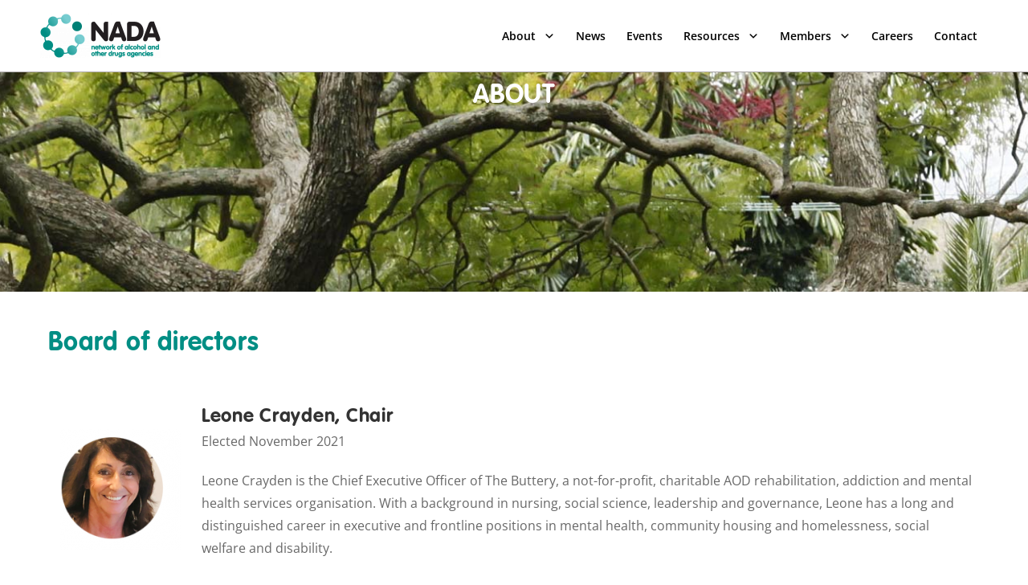

--- FILE ---
content_type: text/css
request_url: https://nada.org.au/wp-content/plugins/wpsection/assets/css/elemntor.css?ver=1.0.0
body_size: 509
content:
.radio-image-item .field-radio-image{
    display: none!important;
}
.radio-image-item{
	position:relative; 
}
.radio-image-item label{
    cursor: pointer;
}
.radio-image-item:not(:first-child){
    margin-top: 15px;
}

.radio-image-item label img{
	width:100%;
	border:1px solid #eaeaea;
}
.radio-image-item.selected img{
    -webkit-box-shadow: 0px 0px 5px 2px rgba(8, 10, 47, 0.5);
    -moz-box-shadow: 0px 0px 5px 2px rgba(8, 10, 47, 0.5);
    box-shadow: 0px 0px 5px 2px rgba(8, 10, 47, 0.5);
}
.radio-image-item.selected:before{
	content:'selected';
	position:absolute;
	right:0px;
	top:0px;
	background:#c9f31d;
	font-size:12px;
	padding:6px;
	color:#121212;
}


.woocommerce-loop-product__title{
	color:red!important;
}



.wps_control  input[type=radio] {
       display: none!important;
}


.wpsd.dashicons{
    width: 94px;

}

.wpsd.dashicons-nametag:before {
    content: "WpSDefault*"!important;
    font-size: 13px;
    padding-left: -26px;
    font-weight: 600;
    border: 1px solid #e8e8e8;
    padding: 4px 10px;
    width: 100px;
    background: #fbfbfb;
    border-radius: 4px;
    padding-bottom: 9px;
	color: #b4b4b4;
}



--- FILE ---
content_type: text/css
request_url: https://nada.org.au/wp-content/plugins/wpsection/assets/css/main.css?ver=1.0.0
body_size: 2160
content:
// Main Menu area

.main-menu_dfl .navigation > li > ul {
    display: block;
    background: #222;
    list-style: none;
}

.main-menu_dfl .navigation {
    list-style: none;
}
.main-menu_dfl {
    float: left;
}

.main-menu_dfl .navbar-collapse {
    padding: 0px;
    display: block !important;
}

.main-menu_dfl .navigation {
    margin: 0px;
}

.main-menu_dfl .navigation > li {
    position: inherit;
    float: left;
    z-index: 2;
    margin: 0px 20px;
    -webkit-transition: all 300ms ease;
    -moz-transition: all 300ms ease;
    -ms-transition: all 300ms ease;
    -o-transition: all 300ms ease;
    transition: all 300ms ease;
}

.main-menu_dfl .navigation > li:last-child {
    margin-right: 0px !important;
}

.main-menu_dfl .navigation > li:first-child {
    margin-left: 0px !important;
}

.main-menu_dfl .navigation > li > a {
    position: relative;
    display: block;
    text-align: center;
    font-size: 16px;
    line-height: 30px;
    padding: 17px 0px;
    font-weight: 500;
    opacity: 1;
    color: #333333;
    z-index: 1;
    -webkit-transition: all 500ms ease;
    -moz-transition: all 500ms ease;
    -ms-transition: all 500ms ease;
    -o-transition: all 500ms ease;
    transition: all 500ms ease;
}

.main-menu_dfl .navigation > li.dropdown > a {
    padding-right: 17px;
}

.main-menu_dfl .navigation > li.current > a, .main-menu_dfl .navigation > li:hover > a {
}

.main-menu_dfl .navigation > li > ul, .main-menu_dfl .navigation > li > .megamenu {
    position: absolute;
    left: inherit;
    top: 100%;
    width: 270px;
    margin-top: 15px;
    z-index: 100;
    opacity: 0;
    visibility: hidden;
    border-radius: 0px;
    transition: all 300ms ease;
    -moz-transition: all 300ms ease;
    -webkit-transition: all 300ms ease;
    -ms-transition: all 300ms ease;
    -o-transition: all 300ms ease;
    transform: scaleY(0);
    transform-origin: top;
    background: #222;
    padding: 0;
    list-style: none;
}

.main-menu_dfl .navigation > li > ul.from-right {
    left: auto;
    right: 0px;
}

.main-menu_dfl .navigation > li > ul > li {
    position: relative;
    width: 100%;
}

.main-menu_dfl .navigation > li > ul > li > a, .main-menu_dfl .navigation > li > .megamenu li > a {
    position: relative;
    display: block;
    padding: 10px 16px;
    line-height: 24px;
    font-weight: 500;
    font-size: 15px;
    text-transform: capitalize;
    color: #fff;
    text-align: left;
    transition: all 500ms ease;
    -moz-transition: all 500ms ease;
    -webkit-transition: all 500ms ease;
    -ms-transition: all 500ms ease;
    -o-transition: all 500ms ease;
}

.main-menu_dfl .navigation > li > ul > li > a {
    border-bottom: 1px solid rgba(255,255,255,0.1);
}

.main-menu_dfl .navigation > li > .megamenu li > a {
    padding-left: 0px;
}

.main-menu_dfl .navigation > li > .megamenu h4 {
    display: block;
    font-size: 20px;
    line-height: 30px;
    color: #ffffff;
}

.main-menu_dfl .navigation > li > ul > li > a:hover, .main-menu_dfl .navigation > li > .megamenu li > a:hover {
    padding-left: 20px;
    color: #fff;
    background: black;
}

.main-menu_dfl .navigation > li > ul > li:last-child > a, .main-menu_dfl .navigation > li > .megamenu li:last-child > a {
    border-bottom: none;
}

.main-menu_dfl .navigation > li > ul > li.dropdown > a:after {
    font-family: "Font Awesome 5 Pro";
    content: "\f105";
    position: absolute;
    right: 20px;
    top: 10px;
    display: block;
    line-height: 24px;
    font-size: 16px;
    font-weight: 800;
    text-align: center;
    z-index: 5;
}

.main-menu_dfl .navigation > li > ul > li > ul {
    position: absolute;
    left: 100%;
    top: 0%;
    margin-top: 15px;
    width: 230px;
    z-index: 100;
    display: none;
    border-radius: 0px;
    transition: all 500ms ease;
    -moz-transition: all 500ms ease;
    -webkit-transition: all 500ms ease;
    -ms-transition: all 500ms ease;
    -o-transition: all 500ms ease;
}

.main-menu_dfl .navigation > li > ul > li > ul.from-right {
    left: auto;
    right: 0px;
}

.main-menu_dfl .navigation > li > ul > li > ul > li {
    position: relative;
    width: 100%;
}

.main-menu_dfl .navigation > li > ul > li > ul > li:last-child {
    border-bottom: none;
}

.main-menu_dfl .navigation > li > ul > li > ul > li > a {
    position: relative;
    display: block;
    padding: 10px 16px;
    line-height: 24px;
    font-weight: 500;
    font-size: 15px;
    text-transform: capitalize;
    color: #fff;
    border-bottom: 1px solid rgba(255,255,255,0.1);
    text-align: left;
    transition: all 500ms ease;
    -moz-transition: all 500ms ease;
    -webkit-transition: all 500ms ease;
    -ms-transition: all 500ms ease;
    -o-transition: all 500ms ease;
}

.main-menu_dfl .navigation > li > ul > li > ul > li:last-child > a {
    border-bottom: none;
}

.main-menu_dfl .navigation > li > ul > li > ul > li > a:hover {
    padding-left: 20px;
    color: #fff;
    background: black;
}

.main-menu_dfl .navigation > li > ul > li > ul > li.dropdown > a:after {
    font-family: "Font Awesome 5 Pro";
    content: "\f105";
    position: absolute;
    right: 20px;
    top: 12px;
    display: block;
    line-height: 24px;
    font-size: 16px;
    font-weight: 900;
    z-index: 5;
}

.main-menu_dfl .navigation > li.dropdown:hover > ul, .main-menu_dfl .navigation > li.dropdown:hover > .megamenu {
    visibility: visible;
    opacity: 1;
    margin-top: 0px;
    top: 100%;
    transform: scaleY(1);
    transition: 0.3s;
}

.main-menu_dfl .navigation li > ul > li.dropdown:hover > ul {
    visibility: visible;
    opacity: 1;
    top: 0%;
    margin-top: 3px;
}

.main-menu_dfl .navigation li.dropdown .dropdown-btn {
    position: absolute;
    right: -32px;
    top: 66px;
    width: 34px;
    height: 30px;
    text-align: center;
    font-size: 18px;
    line-height: 26px;
    color: #3b3b3b;
    cursor: pointer;
    display: none;
    z-index: 5;
    transition: all 500ms ease;
}

.main-menu_dfl .navigation li.current.dropdown .dropdown-btn, .main-menu_dfl .navigation li:hover .dropdown-btn {
}

.main-menu_dfl .navigation li.dropdown ul li.dropdown .dropdown-btn {
    display: none;
}

.menu-area .mobile-nav-toggler {
    position: relative;
    float: right;
    font-size: 40px;
    line-height: 50px;
    cursor: pointer;
    color: #3786ff;
    display: none;
}

.menu-area .mobile-nav-toggler .icon-bar {
    position: relative;
    height: 2px;
    width: 30px;
    display: block;
    margin-bottom: 5px;
    background-color: #222;
    -webkit-transition: all 300ms ease;
    -moz-transition: all 300ms ease;
    -ms-transition: all 300ms ease;
    -o-transition: all 300ms ease;
    transition: all 300ms ease;
}

.menu-area .mobile-nav-toggler .icon-bar:last-child {
    margin-bottom: 0px;
}

.mr_menu_sticky .main-menu_dfl .navigation > li > a {
    padding-top: 30px;
    padding-bottom: 30px;
}

.mr_menu_sticky .logo-box {
    padding: 14px 0px;
}

.mr_menu_sticky .nav-right {
    padding: 15px 20px;
}

.mr_menu_sticky .nav-right:before {
    display: none;
}

.mr_menu_sticky .outer-container {
    padding-left: 70px;
}

.mr_menu_sticky .main-menu_dfl .navigation > li.dropdown > a:before {
    top: 30px;
}

/** megamenu-style **/
.main-menu_dfl .navigation > li.dropdown > .megamenu {
    position: absolute;
    width: 100%;
    padding: 30px 50px;
    left: 0px;
}

.main-menu_dfl .navigation li.dropdown .megamenu li h4 {
    margin-bottom: 10px;
}

/** mobile-menu **/
.nav-outer .mobile-nav-toggler {
    position: relative;
    float: right;
    font-size: 40px;
    line-height: 50px;
    cursor: pointer;
    color: #3786ff;
    display: none;
}

.mobile-menu {
    position: fixed;
    right: 0;
    top: 0;
    width: 300px;
    padding-right: 30px;
    max-width: 100%;
    height: 100%;
    opacity: 0;
    visibility: hidden;
    z-index: 999999;
    transition: all 900ms ease;
}

.mobile-menu .navbar-collapse {
    display: block !important;
}

.mobile-menu .nav-logo {
    position: relative;
    padding: 50px 25px;
    text-align: left;
    padding-bottom: 63px;
    position: relative;
    padding: 51px 25px;
    text-align: left;
    padding-bottom: 55px;
    width: 200px;
}

.mobile-menu-visible {
    overflow: hidden;
}

.mobile-menu-visible .mobile-menu {
    opacity: 1;
    visibility: visible;
}

.mobile-menu .menu-backdrop {
    position: fixed;
    left: 0%;
    top: 0;
    width: 100%;
    height: 100%;
    z-index: 1;
    transition: all 900ms ease;
    background-color: #000;
}

.mobile-menu-visible .mobile-menu .menu-backdrop {
    opacity: 0.70;
    visibility: visible;
    right: 100%;
    -webkit-transition: all .8s ease-out 0s;
    -o-transition: all .8s ease-out 0s
}

.mobile-menu .menu-box {
    position: absolute;
    left: 0px;
    top: 0px;
    width: 100%;
    height: 100%;
    max-height: 100%;
    overflow-y: auto;
    background: #141417;
    padding: 0px 0px;
    z-index: 5;
    opacity: 0;
    visibility: hidden;
    border-radius: 0px;
    -webkit-transform: translateX(100%);
    -ms-transform: translateX(100%);
    transform: translateX(100%);
    transition: all 900ms ease !important;
}

.mobile-menu-visible .mobile-menu .menu-box {
    opacity: 1;
    visibility: visible;
    -webkit-transition: all 0.7s ease;
    -o-transition: all 0.7s ease;
    transition: all 0.7s ease;
    -webkit-transform: translateX(0%);
    -ms-transform: translateX(0%);
    transform: translateX(0%);
}

.mobile-menu .close-btn {
    position: absolute;
    right: 25px;
    top: 10px;
    line-height: 30px;
    width: 24px;
    text-align: center;
    font-size: 16px;
    color: #ffffff;
    cursor: pointer;
    z-index: 10;
    -webkit-transition: all 0.9s ease;
    -moz-transition: all 0.9s ease;
    -ms-transition: all 0.9s ease;
    -o-transition: all 0.9s ease;
    transition: all 0.9s ease;
}

.mobile-menu-visible .mobile-menu .close-btn {
    -webkit-transform: rotate(360deg);
    -ms-transform: rotate(360deg);
    transform: rotate(360deg);
}

.mobile-menu .close-btn:hover {
    -webkit-transform: rotate(90deg);
    -ms-transform: rotate(90deg);
    transform: rotate(90deg);
}

.mobile-menu .navigation {
    position: relative;
    display: block;
    width: 100%;
    float: none;
}

.mobile-menu .navigation li {
    position: relative;
    display: block;
    border-top: 1px solid rgba(255,255,255,0.10);
}

.mobile-menu .navigation:last-child {
    border-bottom: 1px solid rgba(255,255,255,0.10);
}

.mobile-menu .navigation li > ul > li:first-child {
    border-top: 1px solid rgba(255,255,255,0.10);
}

.mobile-menu .navigation li > a {
    position: relative;
    display: block;
    line-height: 24px;
    padding: 10px 25px;
    font-size: 15px;
    font-weight: 500;
    color: #ffffff;
    text-transform: uppercase;
    -webkit-transition: all 500ms ease;
    -moz-transition: all 500ms ease;
    -ms-transition: all 500ms ease;
    -o-transition: all 500ms ease;
    transition: all 500ms ease;
}

.mobile-menu .navigation li ul li > a {
    font-size: 16px;
    margin-left: 20px;
    text-transform: capitalize;
}

.mobile-menu .navigation li > a:before {
    content: " " ;
    position: absolute;
    left: 0;
    top: 0;
    height: 0;
    border-left: 5px solid #fff;
    -webkit-transition: all 500ms ease;
    -moz-transition: all 500ms ease;
    -ms-transition: all 500ms ease;
    -o-transition: all 500ms ease;
    transition: all 500ms ease;
}

.mobile-menu .navigation li.current > a:before {
    height: 100%;
}

.mobile-menu .navigation li.dropdown .dropdown-btn {
    position: absolute;
    right: 6px;
    top: 6px;
    width: 32px;
    height: 32px;
    text-align: center;
    font-size: 16px;
    line-height: 32px;
    color: #ffffff;
    background: rgba(255,255,255,0.10);
    cursor: pointer;
    border-radius: 2px;
    -webkit-transition: all 500ms ease;
    -moz-transition: all 500ms ease;
    -ms-transition: all 500ms ease;
    -o-transition: all 500ms ease;
    transition: all 500ms ease;
    z-index: 5;
}

.mobile-menu .navigation li.dropdown .dropdown-btn.open {
    color: #ffffff;
    -webkit-transform: rotate(90deg);
    -ms-transform: rotate(90deg);
    transform: rotate(90deg);
}

.mobile-menu .navigation li > ul, .mobile-menu .navigation li > ul > li > ul, .mobile-menu .navigation > li.dropdown > .megamenu {
    display: none;
}

.mobile-menu .social-links {
    position: relative;
    padding: 0px 25px;
}

.mobile-menu .social-links li {
    position: relative;
    display: inline-block;
    margin: 0px 10px 10px;
}

.mobile-menu .social-links li a {
    position: relative;
    line-height: 32px;
    font-size: 16px;
    color: #ffffff;
    -webkit-transition: all 500ms ease;
    -moz-transition: all 500ms ease;
    -ms-transition: all 500ms ease;
    -o-transition: all 500ms ease;
    transition: all 500ms ease;
}

.mobile-menu .social-links li a:hover {
}

div#mCSB_1_container {
    top: 0px !important;
}

.mobile-menu .contact-info {
    position: relative;
    padding: 120px 30px 20px 30px;
}

.mobile-menu .contact-info h4 {
    position: relative;
    font-size: 20px;
    color: #ffffff;
    font-weight: 700;
    margin-bottom: 20px;
}

.mobile-menu .contact-info ul li {
    position: relative;
    display: block;
    font-size: 15px;
    color: rgba(255,255,255,0.80);
    margin-bottom: 3px;
}

.mobile-menu .contact-info ul li a {
    color: rgba(255,255,255,0.80);
}

.mobile-menu .contact-info ul li a:hover {
}

.mobile-menu .contact-info ul li:last-child {
    margin-bottom: 0px;
}

.main-header .outer-box {
    position: relative;
} 


--- FILE ---
content_type: text/css
request_url: https://nada.org.au/wp-content/plugins/wpsection/assets/css/shop.css?ver=1.0.0
body_size: 2319
content:
/* product block */
.product-block_hr_001 {
    position: relative;
    margin-bottom: 10px;
    border: 1px solid #e5e5e5;
    padding-top: 0;
    transition: .5s;
    background-color: #fff;
    overflow: hidden;
}

.product-block_hr_001:hover {
    border-color: #fff;
    background-color: #fff;
    filter: drop-shadow(0 0 25px rgba(0,0,0,0.12));
}

.product-block_hr_001 .ribon {
    width: 54px;
    height: 27px;
    border-radius: 2px;
    background-color: #e35712;
    text-align: center;
    color: #fff;
    position: absolute;
    left: 7px;
    top: 7px;
    z-index: 1;
}
.product-block_hr_001 .ribon.style_2 {
    background-color: #15ad64;
}

.product-block_hr_001 .image {
    text-align: center;
    min-height: 215px;
    display: flex;
    flex-wrap: wrap;
    align-items: center;
    justify-content: center;
    padding-top: 30px; 
    overflow: hidden;
    padding-bottom: 25px;
}

.product-block_hr_001 .image img {
    transition: .5s;
    width: auto;
}

.product-block_hr_001:hover .image img {
    opacity: .5;
    transform: scale(1.1);
}

.product-block_hr_001 h4 {color: #141417;margin-bottom: 10px;}

.product-block_hr_001 h4 a {
    color: #141417;
    transition: .5s;
}

.product-block_hr_001 .rating {
    font-size: 13px;
    color: #ffc92e;
    margin-bottom: 5px;
}

.product-block_hr_001 .rating span {
    color: #222;
    font-size: 15px;
}

.product-block_hr_001 .price {
    margin-bottom: 5px;
}

.product-block_hr_001:hover .overlay {
    opacity: 1;
}


.product-block_hr_001 .overlay ul li {
    display:block;
    line-height: 0px;
    margin-bottom: 5px;
}


.product-block_hr_001 .overlay li:nth-child(4) a {
    transition: 1s;
}


section.products-section_hr_001 {
    position: relative;
}

.mr_shop .product-block_hr_001 .overlay ul li {
    position: relative;
    z-index: 99;
}


.mr_shop .tool_tip {
    background: #222;
    color: #fff;
    position: absolute;
    right: 100%;
    top: 50%;
    padding: 0px 10px;
    line-height: 28px;
    border-radius: 5px;
    transform: translateY(-50%) translateX(-8px);
    transition: .5s;
    font-size: 13px;
    opacity: 0;
    pointer-events: none;
    width: max-content;
}
.mr_shop .product-block_hr_001 .overlay li:hover .tool_tip {
    opacity: 1;
}


.mr_shop .mr_star_rating li{
    display: inline-block;
}
.mr_shop .mr_rating{
    margin-left: inherit;
}
.mr_shop .mr_star_rating i{color: #06d2f8;}
.mr_shop .product-block_hr_001:hover .image:before{
    background:red;
}



.mr_shop .product-block_hr_001 {
    position: relative;
    margin-bottom: 10px;
    border: 1px solid #e5e5e5;

    padding-top: 0;
    transition: .5s;
    background-color: #fff;
    overflow: hidden;
}

.mr_shop .product-block_hr_001:hover {
    border-color: #fff;
    background-color: #fff;
    filter: drop-shadow(0 0 25px rgba(0,0,0,0.12));
}

.mr_shop .product-block_hr_001 .ribon {
    width: 54px;
    height: 27px;
    border-radius: 2px;
    background-color: #e35712;
    text-align: center;
    color: #fff;
    position: absolute;
    left: 7px;
    top: 7px;
    z-index: 1;
}
.mr_shop .product-block_hr_001 .ribon.style_2 {
    background-color: #15ad64;
}

.mr_shop .product-block_hr_001 .image {
    text-align: center;
    min-height: 215px;
    display: flex;
    flex-wrap: wrap;
    align-items: center;
    justify-content: center;
    padding-top: 30px; 
    overflow: hidden;
    padding-bottom: 25px;
}

.mr_shop .product-block_hr_001 .image img {
    transition: .5s;
    width: auto;
}

.mr_shop .product-block_hr_001:hover .image img {
    opacity: .5;
    transform: scale(1.1);
}

.mr_shop .product-block_hr_001 h4 {color: #141417;margin-bottom: 10px;}

.mr_shop .product-block_hr_001 h4 a {
    color: #141417;
    transition: .5s;
}

.mr_shop .product-block_hr_001 .rating {
    font-size: 13px;
    color: #ffc92e;
    margin-bottom: 5px;
}

.mr_shop .product-block_hr_001 .rating span {
    color: #222;
    font-size: 15px;
}

.mr_shop .product-block_hr_001 .price {
    margin-bottom: 5px;
}

.mr_shop .product-block_hr_001 .overlay {
    position: fixed;
    top: 20px;
    right: 30px;
    transition: .5s;
    opacity: 0;
}

.mr_shop .product-block_hr_001:hover .overlay {
    opacity: 1;
}


.mr_shop .product-block_hr_001 .overlay ul li {
    display:
    block;
    line-height: 0px;
    margin-bottom: 5px;
}


.mr_shop .product-block_hr_001 .overlay li:nth-child(4) a {
    transition: 1s;
}


.mr_shop .products-section_hr_001 {
    position: relative;
    padding: 70px 0 70px;
}

@media only screen and (min-width:1200px) {
    section.products-section_hr_001 .column {
        -ms-flex: 0 0 20%;
        flex: 0 0 20%;
        max-width: 20%;
    }    
}
.mr_shop .product-single-item-bar {
    border-radius: 3px;
    background-color: #e1e1e4;
    height: 7px;
    position: relative;
    margin-top: 10px;
    margin-bottom: 10px;
}
.mr_shop .product-single-item-bar span {
    border-radius: 3px;
    content: "";
    display: block;
    height: 100%;
    position: absolute;
    left: 0;
    top: 0;
    background: var(--color-high-dark);
}
.mr_shop .product-single-item-bar span.border-yellow {
    background: #fbab00;
}
.mr_shop .product-single-item-sold p {
    margin-bottom: 0;
    font-size: 13px;
    color: #999999;
    font-weight: 600;
    text-transform: uppercase;
}
.mr_shop .product-single-item-sold p {
    margin-bottom: 0;
    font-size: 13px;
    color: #999999;
    font-weight: 600;
    text-transform: uppercase;
}
.mr_shop .mr_product_progress{
    padding:3px 10px;
}
.mr_shop .product-single-item-bar span.border-green {
    background: #50bc0f;
}
.mr_shop .product-single-item-bar span.border-red {
    background: red;
}

.product-buttons .yith-wcwl-wishlistaddedbrowse i.fa,
.product-buttons .yith-wcwl-wishlistexistsbrowse i.fa {
    background-color: #ed212a;
    color: #fff;
}
.mr_pro_list {
    position: relative;
    left: 60%;
}
.yith-wcwl-add-to-wishlist {
    margin-top: 10px;
}
.product-buttons i.fa {
    height: 40px;
    width: 40px;
    line-height: 40px;
    border-radius: 50%;
    text-align: center;
}
.product-buttons i.fa {
    margin-right: 0px !important;
}
.product-buttons i {
    height: 40px;
    width: 40px;
    background: #5e5e5e;
    line-height: 40px;
    color: #fff;
    border-radius: 50%;
    text-align: center;
}
 .product-buttons i.fa {
    margin-right: 0px !important;
}
.product-buttons i.fa {
    height: 40px;
    width: 40px;
    /* background: #A9A9A9; */
    line-height: 40px;
    /* color: #fff; */
    border-radius: 50%;
    text-align: center;
    font-size: 15px;
}

.single_add_to_wishlist span{
    display:none!important;
}


.product-buttons .yith-wcwl-wishlistaddedbrowse i.fa,
.product-buttons .yith-wcwl-wishlistexistsbrowse i.fa {
    background-color: #ed212a;
    color: #fff;
}

.product-buttons .added i.fa {
    background-color: #ed212a;
}
.product-buttons .compare.added:after {
    background-color: #ed212a!important;

}

.mr_addtocart .ajax_add_to_cart.added .added_to_cart.wc-forward{
    display: :none;
}

.mr_addtocart .ajax_add_to_cart:after{
    display: :none!important;
}

.single_metas  .compare.added{
    color: #fff0;
}

.mr_shop .single_metas .added_to_cart.wc-forward {
    display: inline-block;
    color: #fff0!important;
    padding-top: 0px;
    margin-top: 0px;
    position: absolute;
    right: 0;
}
.mr_addtocart .added_to_cart:after {
    content: "\f07a";
    text-indent: 0px;
    display: block;
    font-family: FontAwesome;
    height: 40px;
    width: 40px;
    background: #ed212a;
    line-height: 40px;
    color: #ffffff;
    border-radius: 50%;
    font-size: 20px!important;
    text-align: center;
}

.mr_hot .hot_text{
    text-align: center;
    background: #0C0C0C;
    padding: 4px 25px 4px 25px;
    margin: 12px 0px 0px 18px;
    border-radius: 10px 10px 10px 10px;
	color:#fff;
}


.mr_product_title h2{
    font-size: 18px;
    font-weight: 600;
    margin-bottom: 15px;
}
.mr_bottom{
    padding: 10px;
    text-align: center;
    padding-bottom: 20px;
}

.mr_shop_price ins{
    text-decoration: none!important;
}

.mr_shop .woocommerce-Price-amount.amount bdi {
    color: #3b3b3b;
}
.mr_shop .product .price ins span{
    color: #3b3b3b;
}

a.product_type_simple.add_to_cart_button.ajax_add_to_cart:after {
    display: none !important;
}

.mr_product_block>a{
    display: none!important;
}


.owl-dot-style-one .owl-dots {
	position: relative;
	text-align: center;
    display: block;
}

.owl-dot-style-one .owl-dots .owl-dot {
	position: relative;
	display: inline-block;
	margin: 0px 5px;
}

.owl-dot-style-one .owl-dots .owl-dot span {
	position: relative;
	display: block;
	width: 10px;
	height: 10px;
	border: 1px solid #f9ddcf;
	transition: all 0.3s ease;
	-moz-transition: all 0.3s ease;
	-webkit-transition: all 0.3s ease;
	-ms-transition: all 0.3s ease;
	-o-transition: all 0.3s ease;
	border-radius: 50%;
	background: #f9ddcf;
}

.owl-dot-style-one .owl-dots .owl-dot.active span,
.owl-dot-style-one .owl-dots .owl-dot:hover span {
	background: #e35712;
	border-color: #e35712;
}

.mr_wishtlist .feedback {
    display: inline-block;
    background: none!important;
    padding: 0px!important;
    position: relative;
    top: 0px!important;
}

.owl-nav {
	display:none;
}
.owl-nav-style-one.owl-theme .owl-nav {
	position: absolute;
	right: 0;
	top: 0;
	display: block;
	display: flex;
	flex-wrap: wrap;
	align-items: center;
	justify-content: space-between;
	transform: translateY(-105%);
}

.owl-nav-style-one.owl-theme .owl-nav .owl-prev {
	position: relative;
	background: rgba(255, 255, 255, 0.15);
	width: 28px;
	border: none;
	text-align: center;
	color: rgb(0 0 0);
	line-height: 25px;
	font-size: 0px;
	opacity: 1;
	margin-top: 0;
	-webkit-transition: all 300ms ease;
	-o-transition: all 300ms ease;
	transition: all 300ms ease;
	border-right: 1px solid #ddd;
}

.owl-nav-style-one.owl-theme .owl-nav .owl-prev:after {
	font-family: 'Font Awesome 5 Pro';
	position: absolute;
	top: 0;
	height: 60px;
	line-height: 25px;
	left: 0;
	color: #212121;
	font-size: 18px;
	-webkit-transition: all 300ms ease;
	-o-transition: all 300ms ease;
	transition: all 300ms ease;
	content: "\f060";
}

.owl-nav-style-one.owl-theme .owl-nav .owl-prev:hover:after {
	left: 0;
	margin-left: 0;
}

.owl-nav-style-one.owl-theme .owl-nav .owl-next {
	position: relative;
	background: rgba(255, 255, 255, 0.15);
	height: 60px;
	width: 28px;
	border: none;
	text-align: center;
	line-height: 60px;
	color: rgb(37 37 37);
	font-size: 0px;
	opacity: 1;
	-webkit-transition: all 300ms ease;
	-o-transition: all 300ms ease;
	transition: all 300ms ease;
	border-radius: 50%;
}

.owl-nav-style-one.owl-theme .owl-nav .owl-next:after {
	font-family: 'Font Awesome 5 Pro';
	content: "\f121";
	position: absolute;
	top: 0;
	height: 60px;
	line-height: 60px;
	right: 0;
	color: #212121;
	font-size: 18px;
	-webkit-transition: all 300ms ease;
	-o-transition: all 300ms ease;
	transition: all 300ms ease;
	border-radius: 50%;
	content: "\f061";
}

.owl-nav-style-one.owl-theme .owl-nav .owl-next:hover:after {
	right: 0;
	margin-right: 0;
}

.owl-nav-style-one.owl-theme .owl-nav .owl-prev:hover:after,
.owl-nav-style-one.owl-theme .owl-nav .owl-next:hover:after {
    opacity: 1;
    color: var(--theme-color);
}

.owl-nav-style-one.owl-theme .owl-nav .owl-prev:hover,
.owl-nav-style-one.owl-theme .owl-nav .owl-next:hover {
    opacity: 1;
}


--- FILE ---
content_type: text/css
request_url: https://nada.org.au/wp-content/plugins/wpsection/assets/css/style.css?ver=1.0.0
body_size: 15291
content:
/*** 

====================================================================
	Reset
====================================================================

 ***/
* {
	margin:0px;
	padding:0px;
	border:none;
	outline:none;
}

/*** 

====================================================================
	Global Settings
====================================================================

 ***/

body {
	font-family: 'Montserrat', sans-serif;
	font-size:16px;
	color:#767676;
	line-height:1.8em;
	font-weight:400;
	background:#ffffff;
	-webkit-font-smoothing: antialiased;
	-moz-font-smoothing: antialiased;
}

a{
	text-decoration:none;
	cursor:pointer;
	color:#fc2c62;
}

a:hover,a:focus,a:visited{
	text-decoration:none;
	outline:none;
}

h1,h2,h3,h4,h5,h6 {
	position:relative;
	font-family: 'Montserrat', sans-serif;
	font-weight:normal;
	margin:0px;
	background:none;
	line-height:1.5em;
}

input,button,select,textarea{
	font-family: 'Montserrat', sans-serif;
}

p{
	position:relative;
	line-height:1.8em;	
}

.strike-through{
	text-decoration:line-through;	
}

.auto-container{
	position:static;
	max-width:1200px;
	padding:0px 15px;
	margin:0 auto;
}

.medium-container{
	max-width:850px;
}

.page-wrapper{
	position:relative;
	margin:0 auto;
	width:100%;
	min-width:300px;
	
}

ul,ol{
	list-style:none;
	padding:0px;
	margin-bottom:0px!important;	
}

.theme-btn{
	display:inline-block;
	transition:all 0.3s ease;
	-moz-transition:all 0.3s ease;
	-webkit-transition:all 0.3s ease;
	-ms-transition:all 0.3s ease;
	-o-transition:all 0.3s ease;
}

.centered{
	text-align:center;	
}

.btn-style-one{
	position:relative;
	font-family: 'Montserrat', sans-serif;
	padding:10px 35px;
	line-height:28px;
	text-transform:uppercase;
	background:#fc2c62;
	color:#ffffff;
	letter-spacing:0px;
	border:2px solid #fc2c62;
	font-size:14px;
	font-weight:600;
	border-radius:26px;
}

.btn-style-one:hover{
	background:none;
	color:#fc2c62;
}

.btn-style-two{
	position:relative;
	font-family: 'Montserrat', sans-serif;
	padding:10px 35px;
	line-height:28px;
	text-transform:uppercase;
	background:none;
	color:#ffffff;
	letter-spacing:0px;
	border:2px solid #ffffff;
	font-size:14px;
	font-weight:600;
	border-radius:26px;
}

.btn-style-two:hover{
	border-color:#fc2c62;
	color:#fc2c62;
}

.btn-style-three{
	position:relative;
	font-family: 'Montserrat', sans-serif;
	padding:9px 30px;
	line-height:24px;
	text-transform:uppercase;
	background:none;
	color:#2a2d32;
	letter-spacing:0px;
	border:2px solid #e0e0e0;
	font-size:14px;
	font-weight:600;
	border-radius:23px;
}

.btn-style-three:hover{
	border-color:#fc2c62;
	color:#fc2c62;
}

.btn-style-four{
	position:relative;
	font-family: 'Montserrat', sans-serif;
	padding:9px 30px;
	line-height:28px;
	text-transform:uppercase;
	background:#fc2c62;
	color:#ffffff;
	letter-spacing:0px;
	border:2px solid #fc2c62;
	font-size:14px;
	font-weight:600;
	border-radius:25px;
}

.btn-style-four:hover{
	background:none;
	color:#fc2c62;
}

.btn-style-five{
	position:relative;
	font-family: 'Montserrat', sans-serif;
	padding:9px 30px;
	line-height:28px;
	text-transform:uppercase;
	background:none;
	color:#fc2c62;
	letter-spacing:0px;
	border:2px solid #fc2c62;
	font-size:14px;
	font-weight:600;
	border-radius:25px;
}

.btn-style-five:hover{
	background:#fc2c62;
	color:#ffffff;
}

.theme-btn .icon-left{
	padding-right:10px;
}

.theme-btn .icon-right{
	padding-left:10px;
}

.theme_color{
	color:#fc2c62;	
}

.light-font{
	font-weight:300;	
}

.regular-font{
	font-weight:400;	
}

.semibold-font{
	font-weight:600;	
}

.bold-font{
	font-weight:700;	
}

.ex-bold-font{
	font-weight:800;	
}

.heavy-font{
	font-weight:900;
}

.bg-lightgrey{
	background-color:#f5f7f8;	
}

*.no-bg,
div.no-bg{
	background:none !important;	
}

.text-uppercase{
	text-transform:uppercase;	
}

img{
	display:inline-block;
	max-width:100%;
	height:auto;	
}

/*** 

====================================================================
	Scroll To Top style
====================================================================

***/

.scroll-to-top{
	position:fixed;
	bottom:15px;
	right:15px;
	width:40px;
	height:40px;
	color:#ffffff;
	font-size:13px;
	text-transform:uppercase;
	line-height:38px;
	text-align:center;
	z-index:100;
	cursor:pointer;
	border-radius:50%;
	background:#0a0a0a;
	display:none;
	-webkit-transition:all 300ms ease;
	-ms-transition:all 300ms ease;
	-o-transition:all 300ms ease;
	-moz-transition:all 300ms ease;
	transition:all 300ms ease;		
}

.scroll-to-top:hover{
	color:#ffffff;
	background:#fc2c62;
}

/*** 

====================================================================
	Main Header style
====================================================================

***/

.main-header{
	position:relative;
	left:0px;
	top:0px;
	z-index:999;
	width:100%;
	background:#222730;
	font-family:'Montserrat',sans-serif;
}

.main-header.header-style-two{
	top:10px;
	position:absolute;
	background:none;	
}

.sticky-header{
	position:fixed;
	opacity:0;
	visibility:hidden;
	left:0px;
	top:0px;
	width:100%;
	padding:0px 0px;
	background:#ffffff;
	z-index:0;
	border-bottom:1px solid #e0e0e0;
	transition:all 500ms ease;
	-moz-transition:all 500ms ease;
	-webkit-transition:all 500ms ease;
	-ms-transition:all 500ms ease;
	-o-transition:all 500ms ease;
}

.sticky-header .logo{
	padding:0px 0px;
	float: left;	
}

.sticky-header .menu-column{
	float: right;	
}

.fixed-header .sticky-header{
	z-index:999;
	opacity:1;
	visibility:visible;
	-ms-animation-name: fadeInDown;
	-moz-animation-name: fadeInDown;
	-op-animation-name: fadeInDown;
	-webkit-animation-name: fadeInDown;
	animation-name: fadeInDown;
	-ms-animation-duration: 500ms;
	-moz-animation-duration: 500ms;
	-op-animation-duration: 500ms;
	-webkit-animation-duration: 500ms;
	animation-duration: 500ms;
	-ms-animation-timing-function: linear;
	-moz-animation-timing-function: linear;
	-op-animation-timing-function: linear;
	-webkit-animation-timing-function: linear;
	animation-timing-function: linear;
	-ms-animation-iteration-count: 1;
	-moz-animation-iteration-count: 1;
	-op-animation-iteration-count: 1;
	-webkit-animation-iteration-count: 1;
	animation-iteration-count: 1;	
}

.main-header .auto-container{
	position:relative;	
}

.main-header .header-upper{
	position:relative;
}

.main-header .header-upper .logo-box{
	position:relative;
	float:left;
	padding:22px 0px;
	z-index:10;	
}

.main-header .header-upper .logo-box .logo img{
	display:inline-block;
	max-width:100%;
	-webkit-transition:all 300ms ease;
	-ms-transition:all 300ms ease;
	-o-transition:all 300ms ease;
	-moz-transition:all 300ms ease;
	transition:all 300ms ease;	
}

.main-header .header-upper .upper-right{
	position:relative;
	float:right;
	padding:37px 0px 0px;	
}

.main-header .header-upper .info-box{
	position:relative;
	float:left;
	margin-left:40px;
	padding-left:50px;
	min-height:50px;	
}

.main-header .header-upper .info-box .title{
	font-size:18px;
	color:#ffffff;
	line-height:30px;
	font-weight:600;	
}

.main-header .header-upper .info-box .text{
	font-size:15px;
	color:#6f747c;
	line-height:20px;	
}

.main-header .header-upper .info-box .icon{
	position:absolute;
	left:0px;
	top:0px;
	line-height:50px;
	font-size:32px;
	color:#ffffff;	
}

.main-header .header-upper .social{
	padding-left:0px;
	padding:5px 0px;	
}

.main-header .header-upper .social .social-links li{
	position:relative;
	float:left;
	margin-left:7px;
}

.main-header .header-upper .social .social-links li:first-child{
	margin-left:0px;
}

.main-header .header-upper .social .social-links li a{
	position:relative;
	display:block;
	width:40px;
	height:40px;
	line-height:40px;
	text-align:center;
	color:#ffffff;
	font-size:16px;
	border-radius:20px;
	transition: all 0.3s ease;
	-moz-transition: all 0.3s ease;
	-webkit-transition: all 0.3s ease;
	-ms-transition: all 0.3s ease;
	-o-transition: all 0.3s ease;
}

.main-header .header-upper .social .social-links li a:hover{
	opacity:0.70;	
}

.main-header .header-upper .social .social-links li .facebook{
	background:#1770c3;	
}

.main-header .header-upper .social .social-links li .twitter{
	background:#00b0ea;	
}

.main-header .header-upper .social .social-links li .google-plus{
	background:#ff4a46;	
}

.main-header .header-upper .social .social-links li .linkedin{
	background:#32608a;	
}

.main-header .header-lower{
	position:relative;
	padding:0px 0px;
	left:0px;
	top:0px;
	width:100%;
	background:#242933;
	-webkit-transition:all 300ms ease;
	-ms-transition:all 300ms ease;
	-o-transition:all 300ms ease;
	-moz-transition:all 300ms ease;
	transition:all 300ms ease;
}

.main-header .nav-outer{
	position:relative;
	padding-right:190px;
}

.header-style-two .nav-outer{
	float:right;
	margin-top:40px;
}

.main-header .nav-outer .donate-btn{
	position:absolute;
	right:0px;
	top:0px;
	line-height:30px;
	padding:17px 40px;
	background:#fc2c62;
	color:#ffffff;
	text-align:center;
	font-size:16px;
	font-weight:600;
	text-transform:uppercase;	
}

.header-style-two .nav-outer .donate-btn{
	top:2px;
	line-height:24px;
	font-size:14px;
	padding:13px 15px;
	width:170px;
	text-align:center;
	border-radius:25px;	
}

.main-menu{
	position:relative;
	font-family:'Montserrat',sans-serif;
}

.main-menu .navbar-collapse{
	padding:0px;	
}

.main-menu .navigation{
	position:relative;
	margin:0px;
}

.main-menu .navigation > li{
	position:relative;
	display:inline-block;
	float:left;
	padding:0px 0px;
}

.header-style-two .main-menu .navigation > li{
	margin-right:24px;
}

.main-menu .navigation > li > a{
	position:relative;
	display:block;
	padding:20px 20px 20px 15px;
	color:#ffffff;
	text-align:center;
	line-height:24px;
	letter-spacing:0.01em;
	text-transform:uppercase;
	font-weight:500;
	opacity:1;
	font-size:14px;
	transition:all 300ms ease;
	-moz-transition:all 300ms ease;
	-webkit-transition:all 300ms ease;
	-ms-transition:all 300ms ease;
	-o-transition:all 300ms ease;
}

.header-style-two .main-menu .navigation > li > a{
	padding:20px 0px;
}

.main-menu .navigation > li.dropdown > a{
	padding-right:30px;	
}

.header-style-two .main-menu .navigation > li.dropdown > a{
	padding-right:15px;
}

.main-menu .navigation > li.dropdown > a:after{
	font-family: 'Font Awesome 5 Pro';
	content: "\f107";
	position:absolute;
	right:10px;
	top:20px;
	width:10px;
	height:24px;
	display:block;
	line-height:24px;
	font-size:16px;
	font-weight:normal;
	text-align:center;
	z-index:5;	
}

.header-style-two .main-menu .navigation > li.dropdown > a:after{
	right:0px;
}

.sticky-header .main-menu .navigation > li > a{
	padding:13px 15px !important;
	font-size:14px;
	color:#333333 !important;	
}

.sticky-header .main-menu .navigation > li.dropdown > a:after{
	display:none;
}

.main-menu .navigation > li:hover > a,
.main-menu .navigation > li.current > a,
.main-menu .navigation > li.current-menu-item > a{
	background:#fc2c62;
	opacity:1;
}

.header-style-two .main-menu .navigation > li:hover > a,
.header-style-two .main-menu .navigation > li.current > a,
.header-style-two .main-menu .navigation > li.current-menu-item > a{
	background:none;
	color:#fc2c62;
}

.sticky-header .main-menu .navigation > li:hover > a,
.sticky-header .main-menu .navigation > li.current > a,
.sticky-header .main-menu .navigation > li.current-menu-item > a{
	color:#ffffff !important;
	background:#fc2c62;
}

.main-menu .navigation > li > ul{
	position:absolute;
	left:0px;
	top:100%;
	width:220px;
	padding:0px;
	z-index:100;
	display:none;
	background:#ffffff;
	border-bottom:3px solid #fc2c62;
	-webkit-transform:scaleY(0);
	-ms-transform:scaleY(0);
	-o-transform:scaleY(0);
	-moz-transform:scaleY(0);
	transform:scaleY(0);
	-webkit-transform-origin:top;
	-ms-transform-origin:top;
	-o-transform-origin:top;
	-moz-transform-origin:top;
	transform-origin:top;
	-webkit-box-shadow:2px 2px 5px 1px rgba(0,0,0,0.05),-2px 0px 5px 1px rgba(0,0,0,0.05);
	-ms-box-shadow:2px 2px 5px 1px rgba(0,0,0,0.05),-2px 0px 5px 1px rgba(0,0,0,0.05);
	-o-box-shadow:2px 2px 5px 1px rgba(0,0,0,0.05),-2px 0px 5px 1px rgba(0,0,0,0.05);
	-moz-box-shadow:2px 2px 5px 1px rgba(0,0,0,0.05),-2px 0px 5px 1px rgba(0,0,0,0.05);
	box-shadow:2px 2px 5px 1px rgba(0,0,0,0.05),-2px 0px 5px 1px rgba(0,0,0,0.05);
}

.light-version .main-box .main-menu .navigation > li > ul{
	margin-top:-20px;	
}

.main-menu .navigation > li > ul.from-right{
	left:auto;
	right:0px;	
}

.main-menu .navigation > li.dropdown:hover > ul{
	visibility:visible;
	opacity:1;
	top:100%;
	transition:all 500ms ease;
	-moz-transition:all 500ms ease;
	-webkit-transition:all 500ms ease;
	-ms-transition:all 500ms ease;
	-o-transition:all 500ms ease;
	-webkit-transform:scaleY(1);
	-ms-transform:scaleY(1);
	-o-transform:scaleY(1);
	-moz-transform:scaleY(1);
	transform:scaleY(1);	
}

.main-menu .navigation > li > ul > li{
	position:relative;
	border-bottom:1px solid rgba(0,0,0,0.10);
}

.main-menu .navigation > li > ul > li:last-child{
	border-bottom:none;	
}

.main-menu .navigation > li > ul > li > a{
	position:relative;
	display:block;
	padding:12px 20px 12px 20px;
	line-height:24px;
	font-weight:400;
	font-size:14px;
	text-transform:capitalize;
	color:#242424;
	transition:all 300ms ease;
	-moz-transition:all 300ms ease;
	-webkit-transition:all 300ms ease;
	-ms-transition:all 300ms ease;
	-o-transition:all 300ms ease;
}

.main-menu .navigation > li > ul > li:hover > a{
	color:#fc2c62;
	background:#f9f9f9;	
}

/*.main-menu .navigation > li > ul > li.dropdown > a:after{
	font-family: 'Font Awesome 5 Pro';
	content: "\f105";
	position:absolute;
	right:10px;
	top:15px;
	width:10px;
	height:24px;
	display:block;
	line-height:24px;
	font-size:16px;
	font-weight:normal;
	text-align:center;
	z-index:5;	
}*/

.main-menu .navigation > li > ul > li > ul{
	position:absolute;
	left:100%;
	top:0px;
	width:220px;
	padding:0px;
	z-index:100;
	display:none;
	background:#ffffff;
	border-top:3px solid #fc2c62;
	-webkit-box-shadow:2px 2px 5px 1px rgba(0,0,0,0.05),-2px 0px 5px 1px rgba(0,0,0,0.05);
	-ms-box-shadow:2px 2px 5px 1px rgba(0,0,0,0.05),-2px 0px 5px 1px rgba(0,0,0,0.05);
	-o-box-shadow:2px 2px 5px 1px rgba(0,0,0,0.05),-2px 0px 5px 1px rgba(0,0,0,0.05);
	-moz-box-shadow:2px 2px 5px 1px rgba(0,0,0,0.05),-2px 0px 5px 1px rgba(0,0,0,0.05);
	box-shadow:2px 2px 5px 1px rgba(0,0,0,0.05),-2px 0px 5px 1px rgba(0,0,0,0.05);
	-webkit-transform:scaleY(0);
	-ms-transform:scaleY(0);
	-o-transform:scaleY(0);
	-moz-transform:scaleY(0);
	transform:scaleY(0);
	-webkit-transform-origin:top;
	-ms-transform-origin:top;
	-o-transform-origin:top;
	-moz-transform-origin:top;
	transform-origin:top;
}

.main-menu .navigation li > ul > li.dropdown:hover > ul{
	visibility:visible;
	opacity:1;
	top:0;
	transition:all 500ms ease;
	-moz-transition:all 500ms ease;
	-webkit-transition:all 500ms ease;
	-ms-transition:all 500ms ease;
	-o-transition:all 500ms ease;
	-webkit-transform:scaleY(1);
	-ms-transform:scaleY(1);
	-o-transform:scaleY(1);
	-moz-transform:scaleY(1);
	transform:scaleY(1);	
}

.main-menu .navigation > li > ul > li > ul > li{
	position:relative;
	border-bottom:1px solid rgba(0,0,0,0.10);
}

.main-menu .navigation > li > ul > li:last-child{
	border-bottom:none;	
}

.main-menu .navigation > li > ul > li > ul > li > a{
	position:relative;
	display:block;
	padding:12px 20px 12px 40px;
	line-height:24px;
	font-weight:400;
	font-size:14px;
	text-transform:capitalize;
	color:#242424;
	transition:all 300ms ease;
	-moz-transition:all 300ms ease;
	-webkit-transition:all 300ms ease;
	-ms-transition:all 300ms ease;
	-o-transition:all 300ms ease;
}

.main-menu .navigation > li > ul > li > ul > li:hover > a{
	color:#fc2c62;
	background:#f9f9f9;	
}

.main-menu .navbar-collapse > ul li.dropdown .dropdown-btn{
	position: absolute;
    right: 0;
    top: 0;
    width: 44px;
    height: 100%;
    text-align: center;
    font-size: 20px;
    line-height: 42px;
    color: #fc2c62;
	background:#ffffff;
    cursor: pointer;
    z-index: 5;
    display: none;	
}

.sticky-header .main-menu .navigation > li{
	float:left;
	padding:0px;
	margin:0px;
	display:block;
}

/*** 

====================================================================
	Gallery Popup Settings
====================================================================

***/


.fancybox-next span,
.fancybox-prev span{
	background-image:none !important;
	width:44px !important;
	height:44px !important;
	line-height:44px !important;
	text-align:center;
}

.fancybox-next span:before,
.fancybox-prev span:before{
	content:'';
	position:absolute;
	font-family: 'Font Awesome 5 Pro';
	left:0px;
	top:0px;
	font-size:12px;
	width:44px !important;
	height:44px !important;
	line-height:44px !important;
	background-color:rgba(28,28,28,0.40) !important;
	color:#ffffff;
	visibility:visible;
	transition: all 500ms ease;
	-webkit-transition: all 500ms ease;
	-ms-transition: all 500ms ease;
	-o-transition: all 500ms ease;
	-moz-transition: all 500ms ease;
}

.fancybox-next span:before{
	content:'\f178';
}

.fancybox-prev span:before{
	content:'\f177';
}

.fancybox-next:hover span:before,
.fancybox-prev:hover span:before{
	background-color:#fc2c62 !important;
	color:#ffffff;	
}

.fancybox-type-image .fancybox-close{
	right:0px;
	top:0px;
	width:45px;
	height:45px;
	background:url(../images/icons/icon-cross.png) center center no-repeat;
	background-color:rgba(17,17,17,0.50) !important;	
}

.fancybox-type-image .fancybox-close:hover{
	background-color:#000000 !important;	
}

.fancybox-type-image .fancybox-skin{
	padding:0px !important;	
}

/*** 

====================================================================
	Feature Block One
====================================================================

***/
.feature_block_one{
	position:relative;
	padding:40px 30px;
	text-align:center;
}
.feature_block_one .inner{
	position:relative;
	display:inline-block;
	padding-left:90px;
	text-align:left;	
}
.feature_block_one .inner .icon-box{
	position:absolute;
	left:0px;
	top:0px;
	font-size:64px;
	opacity:0.20;
	color:#ffffff;
	line-height:66px;
	transition: all 500ms ease;
	-webkit-transition: all 500ms ease;
	-ms-transition: all 500ms ease;
	-o-transition: all 500ms ease;
	-moz-transition: all 500ms ease;	
}
.feature_block_one:hover .inner .icon-box{
	opacity:0.50;	
}
.feature_block_one .inner h3{
	font-size:15px;
	font-weight:500;
	text-transform:uppercase;
	line-height:1.2em;
	color: #fff;
}
.feature_block_one .inner h2{
	font-size:40px;
	font-weight:400;
	font-family: 'Crimson Text', serif;
	text-transform:capitalize;
	line-height:1.2em;
	color: #fff;
}
.feature_block_one .overlay-link{
	position:absolute;
	left:0px;
	top:0px;
	width:100%;
	height:100%;
	display:block;
	z-index:1;
	background:rgba(0,0,0,0);
	transition: all 500ms ease;
	-webkit-transition: all 500ms ease;
	-ms-transition: all 500ms ease;
	-o-transition: all 500ms ease;
	-moz-transition: all 500ms ease;	
}
.feature_block_one .overlay-link:hover{
	background:rgba(255,255,255,0.10);	
}

/*** 

====================================================================
	Causes Block One
====================================================================

***/

.causes_block_one{
	position:relative;
	margin-bottom:30px;	
}
.causes_block_one .inner{
	position:relative;
	padding-left:30px;	
}
.causes_block_one .cause-cat{
	position:relative;
	margin-bottom:15px;
	display:inline-block;
	font-size:14px;
	font-weight:500;
	line-height:24px;
	padding:8px 20px;
	color:#b2b2b2;
	background:#f5f5f5;
	margin-right:5px;	
	text-transform:uppercase;
	border-radius:3px;
}
.causes_block_one h3{
	font-size:28px;
	font-weight:700;
	color:#2a2a2a;
	margin-bottom:15px;
	line-height:1.4em;
}
.causes_block_one h3 a{
	color:#2a2a2a;
}
.causes_block_one .desc{
	position:relative;
	font-family:'PT Serif',serif;
	line-height:1.8em;
	margin-bottom:40px;
}
.causes_block_one .donate-box{
	position:relative;
	margin-bottom:50px;	
}
.causes_block_one .donate-box .donate-bar{
	position:relative;
	width:100%;
	height:14px;
	margin-bottom:5px;	
}
.causes_block_one .donate-box .donate-bar .bar-inner{
	position:relative;
	width:100%;
	height:14px;
	background:#f7f7f7;
	border-radius:7px;
}
.causes_block_one .donate-box .donate-bar .bar-inner .bar{
	position:absolute;
	left:0%;
	top:0px;
	height:14px;
	width:0px;
	background:#fc2c62;
	border-radius:7px;
	-webkit-transition:all 2000ms ease;
	-ms-transition:all 2000ms ease;
	-o-transition:all 2000ms ease;
	-moz-transition:all 2000ms ease;
	transition:all 2000ms ease;
}
.causes_block_one .donate-box .donate-info{
	position:relative;
	color:#c9c9c9;
	line-height:24px;
	margin-bottom:15px;
}
.causes_block_one .donate-box .donate-info strong{
	text-transform:uppercase;
	font-weight:700;
	color:#363636;
}
.causes_block_one .donate-box .donate-info .goal{
	color:#ff4d49;
}
.causes_block_one .donate-box .count-box{
	position:absolute;
	right:0px;
	top:-50px;
	display:block;
	height:30px;
	min-width:50px;
	padding:0px 10px;
	line-height:30px;
	background:#2a2d32;
	font-size:13px;
	font-weight:400;
	color:#ffffff;
	text-align:center;
	border-radius:3px;	
}
.causes_block_one .donate-box .count-box:after{
	content:'';
	position:absolute;
	left:50%;
	margin-left:-5px;
	top:100%;
	border:5px solid transparent;
	border-top:5px solid #2a2d32;	
}

/*** 

====================================================================
	Recent Causes Section
====================================================================

***/

.recent-causes-section{
	position:relative;
	padding:100px 0px 50px;
}

.sec-title{
	position:relative;
	margin-bottom:50px;	
}

.sec-title.centered{
	text-align:center;	
}

.sec-title .subtitle{
	position:relative;
	display:inline-block;
	color:#bebebe;
	line-height:24px;
	padding:3px 15px;
	font-size:14px;
	text-transform:uppercase;
	font-weight:500;
	margin-bottom:10px;
	background:#f6f6f6;
	border-radius:3px;
}

.sec-title h2{
	position:relative;
	color:#292929;
	font-weight:700;
	font-size:42px;
	text-transform:capitalize;
	line-height:1.3em;
}

.sec-title.centered h2{
	max-width:1024px;
	margin:0 auto;
}

.sec-title .desc-text{
	position:relative;
	color:#626262;
	font-size:18px;
	font-weight:400;
	line-height:1.8em;
	padding-top:15px;
}

.sec-title.centered .desc-text{
	max-width:780px;
	margin:0 auto;	
}

.sec-title .link-box a{
	display:inline-block;
	padding-top:7px;
	color:#363636;
	font-weight:600;
	text-transform:uppercase;
	font-size:14px;
	border-bottom:2px solid #ff4a46;
}

.default-cause-box{
	position:relative;
	margin-bottom:50px;	
}

.default-cause-box .row{
	margin: 0;
}

.owl-theme .default-cause-box{
	position:relative;
	margin-bottom:0px;	
}

.default-cause-box .inner-box{
	position:relative;
	display:block;
	background:#ffffff;
	border:1px solid #e9e9e9;
	-webkit-box-shadow:0px 0px 5px 0px rgba(0,0,0,0.10);
	-ms-box-shadow:0px 0px 5px 0px rgba(0,0,0,0.10);
	-o-box-shadow:0px 0px 5px 0px rgba(0,0,0,0.10);
	-moz-box-shadow:0px 0px 5px 0px rgba(0,0,0,0.10);
	box-shadow:0px 0px 5px 0px rgba(0,0,0,0.10);	
}

.default-cause-box .inner-box .image-column,
.default-cause-box .inner-box .content-column{
	padding:0px;	
}

.default-cause-box .inner-box .image-box{
	position:relative;
	display:block;
}

.default-cause-box .inner-box .image-box img{
	position:relative;
	display:block;
	width:100%;
}

.default-cause-box .lower-content{
	position:relative;
	padding:30px;
}

.default-cause-box h3{
	font-size:20px;
	color:#363636;
	font-weight:700;
	margin-bottom:10px;
	line-height:1.4em;	
}

.default-cause-box h3 a{
	color:#363636;
}

.default-cause-box h3 a:hover{
	color:#ff4d49;
}

.default-cause-box .lower-content .text{
	position:relative;
	color:#767676;
	line-height:1.8em;
	font-family:'PT Serif',serif;
	margin-bottom:15px;	
}

.default-cause-box .donate-box{
	position:relative;
}

.default-cause-box .donate-box .donate-bar{
	position:relative;
	width:100%;
	height:12px;
	margin-bottom:20px;	
}

.default-cause-box .donate-box .donate-bar .bar-inner{
	position:relative;
	width:100%;
	height:12px;
	background:#f7f7f7;
	border-radius:6px;
}

.default-cause-box .donate-box .donate-bar .bar-inner .bar{
	position:absolute;
	left:0%;
	top:0px;
	height:12px;
	width:0px;
	background:#fc2c62 url(../images/icons/progress-bar-fill.jpg) left center repeat-x;
	border-radius:6px;
	-webkit-transition:all 2000ms ease;
	-ms-transition:all 2000ms ease;
	-o-transition:all 2000ms ease;
	-moz-transition:all 2000ms ease;
	transition:all 2000ms ease;
}

.default-cause-box .donate-box .donate-info{
	position:relative;
	color:#c9c9c9;
	line-height:24px;
	font-size:14px;
}

.default-cause-box .donate-box .donate-info strong{
	text-transform:uppercase;
	font-weight:700;
	font-size:13px;
	color:#363636;
}

.default-cause-box .donate-box .donate-info .goal{
	color:#ff4d49;
}

.cause-box-two{
	position:relative;
	margin-bottom:50px;	
}

.cause-box-two .inner-box{
	position:relative;
	display:block;
	background:#ffffff;
	text-align:center;
	border:1px solid #e5e5e5;	
}

.cause-box-two .inner-box .image-box{
	position:relative;
	display:block;
}

.cause-box-two .inner-box .image-box img{
	position:relative;
	display:block;
	width:100%;
}

.cause-box-two .lower-content{
	position:relative;
	padding:65px 40px 30px;
}

.cause-box-two .lower-content .progress-box{
	position:absolute;
	left:0px;
	top:-35px;
	z-index:1;
	width:100%;
	height:70px;	
}

.cause-box-two .lower-content .progress-box .graph-outer{
	position: relative;
    width: 70px;
	height:70px;
    margin: 0 auto;
    padding: 0px;
    border-radius: 50%;
	background-color: #e0e0e0;
}

.cause-box-two .lower-content .progress-box .graph-outer:before{
	position:absolute;
	content:'';
    left: 5px;
    top: 5px;
    width:60px;
	height:60px;
	z-index:0;
	border-radius:50%;
	background-color:#f6f6f6;
}

.cause-box-two .lower-content .progress-box .inner-text{
	position:absolute;
	left:0px;
	top:0px;
	width:100%;
	display:block;
	padding-top:20px;
	line-height:35px;
	font-size:16px;
	color:#363636;
	font-weight:700;
}

.cause-box-two h3{
	font-size:20px;
	color:#363636;
	font-weight:700;
	margin-bottom:10px;
	line-height:1.4em;	
}

.cause-box-two h3 a{
	color:#363636;
}

.cause-box-two h3 a:hover{
	color:#ff4d49;
}

.cause-box-two .lower-content .text{
	position:relative;
	color:#767676;
	line-height:1.8em;
	margin-bottom:15px;
	font-family:'PT Serif',serif;
}

.cause-box-two .donate-info{
	position:relative;
	color:#c9c9c9;
	line-height:24px;
	font-size:14px;
}

.cause-box-two .donate-info strong{
	text-transform:uppercase;
	font-weight:700;
	font-size:13px;
	color:#363636;
}

.cause-box-two .donate-info .goal{
	color:#ff4d49;
}

.cause-box-two .links{
	position:relative;
	display:table;
	width:100%;
	vertical-align:middle;
}

.cause-box-two .links li{
	position:relative;
	display:table-cell;
	width:50%;
	vertical-align:middle;
}

.cause-box-two .links li a{
	position:relative;
	display:block;
	line-height:30px;
	padding:11px 10px;
	font-size:14px;
	font-weight:600;
	text-transform:uppercase;	
}

.cause-box-two .links li a.donate-btn{
	color:#ffffff;
	background:#fc2c62;	
}

.cause-box-two .links li a.more-btn{
	color:#292929;
	background:#f5f7f8;	
}

.cause-box-two .links li a.donate-btn:hover,
.cause-box-two .links li a.more-btn:hover{
	background:#292929;
	color:#ffffff;	
}

/*** 

====================================================================
	Call TO Action
====================================================================

***/

.call-to-action{
	position:relative;
	padding:90px 0px;
	color:#ffffff;
	text-align:center;
	background-position:center center;
	background-repeat:no-repeat;
	background-size:cover;
	background-attachment:fixed;
}

.call-to-action:before{
	content:'';
	position:absolute;
	left:0px;
	top:0px;
	width:100%;
	height:100%;
	background:rgba(0,0,0,0.60);
}

.call-to-action .auto-container{
	position:relative;
	z-index:1;	
}

.call-to-action h2{
	font-size:36px;
	line-height:1.4em;
	margin-bottom:15px;
	font-family:'PT Serif',serif;	
}

.call-to-action h1{
	font-size:72px;
	font-weight:700;
	text-transform:capitalize;
	line-height:1.4em;
	margin-bottom:30px;	
}

/*** 

====================================================================
	Upcoming Events Section
====================================================================

***/

.upcoming-events{
	position:relative;
	padding:100px 0px 70px;
}


.default-event-box{
	position:relative;
	margin-bottom:30px;	
}

.default-event-box .inner-box{
	position:relative;
	display:block;
}

.default-event-box .inner-box .image-box{
	position:relative;
	display:block;
}

.default-event-box .inner-box .image-box img{
	position:relative;
	display:block;
	width:100%;
}

.default-event-box .lower-content{
	position:relative;
	padding:30px 0px 0px;
}

.default-event-box .post-meta{
	position:relative;
	font-family:'PT Serif',serif;
	font-style:italic;
	color:#a1a1a1;
	font-size:18px;
	margin-bottom:10px;	
}

.default-event-box .post-meta .location{
	color:#ff5858;
}

.default-event-box h3{
	font-size:22px;
	color:#242424;
	font-weight:700;
	line-height:1.4em;	
}

.default-event-box h3 a{
	color:#242424;
}

.default-event-box h3 a:hover{
	color:#ff4d49;
}

.default-event-box .lower-content .text{
	position:relative;
	color:#767676;
	line-height:1.8em;
	margin-bottom:15px;	
}

.event-style-two{
	position:relative;
	margin-bottom:30px;	
}

.column .event-style-two{
	padding-right:10px;	
}

.event-style-two .inner-box{
	position:relative;
	display:block;
}

.event-style-two .inner-box .image-box{
	position:relative;
	display:block;
}

.event-style-two .inner-box .image-box img{
	position:relative;
	display:block;
	width:100%;
}

.event-style-two .over-content{
	position:absolute;
	left:30px;
	right:30px;
	bottom:30px;
	padding:25px 30px;
	background:rgba(255,255,255,0.85);
}

.event-style-two .post-meta{
	position:relative;
	font-family:'PT Serif',serif;
	font-style:italic;
	color:#a1a1a1;
	font-size:18px;
	margin-bottom:10px;	
}

.event-style-two .post-meta .location{
	color:#ff5858;
}

.event-style-two h3{
	font-size:22px;
	color:#242424;
	font-weight:700;
	line-height:1.4em;	
}

.event-style-two h3 a{
	color:#242424;
}

.event-style-two h3 a:hover{
	color:#ff4d49;
}

.event-style-two .over-content .text{
	position:relative;
	color:#767676;
	line-height:1.8em;
	margin-bottom:15px;	
}

.event-style-three{
	position:relative;
	margin-bottom:30px;	
}

.event-style-three .inner-box{
	position:relative;
	display:block;
	padding-left:195px;
	min-height:140px;
}

.event-style-three .inner-box .image-box{
	position:absolute;
	display:block;
	left:0px;
	top:0px;
	width:165px;
}

.event-style-three .inner-box .image-box img{
	position:relative;
	display:block;
	width:100%;
}

.event-style-three .post-meta{
	position:relative;
	font-family:'PT Serif',serif;
	font-style:italic;
	color:#a1a1a1;
	font-size:16px;
	margin-bottom:10px;	
}

.event-style-three .post-meta .location{
	color:#ff5858;
}

.event-style-three h3{
	font-size:20px;
	color:#242424;
	font-weight:700;
	line-height:1.4em;
	margin-bottom:15px;	
}

.event-style-three h3 a{
	color:#242424;
}

.event-style-three h3 a:hover{
	color:#ff4d49;
}

.event-style-three .people-status{
	position:relative;
	color:#767676;
	line-height:1.7em;
	font-size:14px;
}

.event-style-three .people-status strong{
	font-weight:600;
	color:#242424;	
}

/*** 

====================================================================
	News Section
====================================================================

***/

.news-section{
	position:relative;
	padding:100px 0px 80px;
}

.news-style-one{
	position:relative;
	margin-bottom:25px;	
}

.news-style-one .inner-box{
	position:relative;
	display:block;	
}

.news-style-one.boxed-style .inner-box{
	padding:45px 10px  40px 40px;
	border:1px solid #e9e9e9;
	border-radius:7px;
}

.left-column .news-style-one.boxed-style .inner-box{
	margin-right:15px;	
}

.news-style-one h3{
	font-size:30px;
	color:#292929;
	font-weight:700;
	line-height:1.3em;
	margin-bottom:20px;
}

.right-column .news-style-one h3{
	margin-bottom:10px;
	font-size:28px;
}

.news-style-one h3 a{
	color:#292929;
	-webkit-transition:all 500ms ease;
	-ms-transition:all 500ms ease;
	-o-transition:all 500ms ease;
	-moz-transition:all 500ms ease;
	transition:all 500ms ease;
}

.news-style-one h3 a:hover{
	color:#fc2c62;
}

.news-style-one .text{
	font-family:'PT Serif',serif;
	line-height:1.8em;
	margin-bottom:20px;
}

.news-style-one .post-meta{
	position:relative;
}

.news-style-one.boxed-style .post-meta{
	margin-bottom:30px;	
}

.news-style-one .post-meta ul li{
	position:relative;
	float:left;
	margin-right:25px;
	color:#838d8f;	
	font-family:'PT Serif',serif;
}

.news-style-one .post-meta ul li .fa{
	padding-right:4px;
	color:#cdd7d8;	
}

.news-style-one .post-meta ul li a{
	position:relative;
	color:#838d8f;
}

.news-style-one .post-meta ul li a:hover,
.news-style-one .post-meta ul li a:hover .fa{
	color:#fc2c62;
}

.news-style-one .image-column img{
	display:inline-block;	
}

.news-style-one .image-column{
	position:relative;
	text-align:center;	
}

.news-style-one.bordered .inner-box{
	border-bottom:1px solid #e9e9e9;
	padding-bottom:20px;
}

.news-style-one.bordered:last-child .inner-box{
	border-bottom:none;
	padding-bottom:0px;
}


.news-style-two{
	position:relative;
	margin-bottom:30px;	
}

.sidebar-widget .news-style-two{
	margin-bottom:50px;	
}

.news-style-two .inner-box{
	position:relative;
	display:block;
	border:1px solid #e9e9e9;
	border-radius:5px;
	overflow:hidden;	
}

.news-style-two .lower-content{
	position:relative;
	padding:30px 30px 0px;	
}

.news-style-two .lower-content .post-cat{
	position:relative;
	margin-bottom:15px;	
}

.news-style-two .lower-content .post-cat a{
	display:inline-block;
	line-height:20px;
	padding:5px 15px;
	background:#fc2c62;
	color:#ffffff;
	text-transform:uppercase;
	font-size:14px;
	font-weight:600;
	border-radius:3px;	
}

.news-style-two .lower-content .post-cat a.water{
	background:#13cb84;	
}

.news-style-two .lower-content .post-cat a.donate{
	background:#ffa92e;	
}

.news-style-two .lower-content h3{
	font-size:22px;
	color:#292929;
	font-weight:700;
	line-height:1.3em;
	margin-bottom:10px;
}

.news-style-two .lower-content h3 a{
	color:#292929;
	-webkit-transition:all 500ms ease;
	-ms-transition:all 500ms ease;
	-o-transition:all 500ms ease;
	-moz-transition:all 500ms ease;
	transition:all 500ms ease;
}

.news-style-two .lower-content h3 a:hover{
	color:#fc2c62;
}

.news-style-two .lower-content .text{
	font-family:'PT Serif',serif;
	line-height:1.7em;
	margin-bottom:25px;
}

.news-style-two .post-meta{
	position:relative;
	border-top:1px solid #e9e9e9;
	padding:15px 30px;
}

.news-style-two .post-meta .share-btn{
	position:relative;
	font-size:20px;
	float:right;	
}

.news-style-two .post-meta .share-btn a{ 
	position:relative;
	display:block;
	line-height:24px;
	color:#9f9f9f;	
}

.news-style-two .post-meta ul{
	position:relative;
	float:left;	
}

.news-style-two .post-meta ul li{
	position:relative;
	float:left;
	margin-right:25px;
	line-height:24px;
	color:#9f9f9f;	
}

.news-style-two .post-meta ul li span{
	padding-right:5px;
}

.news-style-two .post-meta ul li a{
	position:relative;
	line-height:24px;
	color:#9f9f9f;
}

.news-style-two .post-meta ul li a:hover,
.news-style-two .post-meta .share-btn a:hover{
	color:#fc2c62;
}

.news-style-two .image{
	position:relative;
	display:block;
}

.news-style-two .image img,
.blog-details .row .image-column img{
	display:block;
	width:100%;
}

.blog-details .row .image-column{
	margin-bottom:20px;
}

.blog-details blockquote{
	position:relative;
	border:none;
	border-left:5px solid #fc2c62;
	font-size:18px;
	padding:0px 0px 0px 20px;
	margin:0px 0px 20px;
	line-height:1.6em;
	color:#25292f;
}

.blog-details blockquote p{
	margin-bottom:20px;
	line-height:1.6em;	
}

.blog-details blockquote p:last-child{
	margin-bottom:0px;	
}


/*** 

====================================================================
	Become Volunteer
====================================================================

***/

.become-volunteer{
	position:relative;
	padding:100px 0px;
	background-position:center center;
	background-repeat:no-repeat;
	background-size:cover;
	background-attachment:fixed;
}

.become-volunteer:before{
	content:'';
	position:absolute;
	left:0px;
	top:0px;
	width:100%;
	height:100%;
	background:rgba(0,0,0,0.20);
}

.become-volunteer .auto-container{
	position:relative;
	z-index:1;	
}

.become-volunteer .content-box{
	position:relative;
	max-width:420px;
	margin:0 auto;
	background:#ffffff;
	padding:40px 40px 50px;
	text-align:center;
	border-radius:5px;	
}

.become-volunteer .content-box h2{
	color:#292929;
	font-size:30px;
	line-height:1.4em;
	margin-bottom:20px;
	font-weight:300;
}

.become-volunteer .content-box h2 strong{
	font-size:48px;	
}

.become-volunteer .content-box .text{
	position:relative;
	font-family:'PT Serif',serif;
	margin-bottom:30px;
}

/*** 

====================================================================
	Clients Block
====================================================================

***/


.sponsors-carousel .image{
	display:block;
	text-align:center;	
}
.sponsors-carousel .image img{
	position:relative;
	display:inline-block;
	width:auto;
	max-width:100%;	
}
.sponsors-carousel .owl-nav,
.sponsors-carousel .owl-dots{
	display:none;	
}

/*** 

====================================================================
	Main Footer
====================================================================

***/

.main-footer{
	position:relative;
	background:#222730;
	color:#ffffff;
}

.main-footer .widgets-section{
	position:relative;
	padding:80px 0px 20px;
}

.main-footer .widgets-section .footer-column{
	margin-bottom:30px;	
}

.main-footer .footer-widget{
	position:relative;	
}

.main-footer .footer-widget h2{
	position:relative;
	font-size:22px;
	text-transform:capitalize;
	font-weight:700;
	margin-bottom:25px;
	color:#ffffff;
}

.main-footer .about-widget{
	padding-right:30px;	
}

.main-footer .about-widget .logo{
	position:relative;
	margin-bottom:10px;
	margin-top:-10px;	
}

.main-footer .about-widget .title{
	font-size:28px;
	font-family:'Crimson Text',serif;
	line-height:1.3em;
	font-weight:700;
	margin-bottom:25px;
}

.main-footer .about-widget .title .count{
	font-weight:700;
	font-family:'Montserrat',sans-serif;
	color:#fc2c62;	
}

.main-footer .about-widget .text{
	position:relative;
	line-height:1.8em;
	font-size:15px;
	font-family:'PT Serif',serif;	
}

.main-footer .links-widget .list li{
	position:relative;
	margin-bottom:10px;
	font-size:15px;
	font-family:'PT Serif',serif;
}

.main-footer .links-widget .list li a{
	position:relative;
	display:block;
	line-height:24px;
	color:#9198a6;
	text-transform:capitalize;
	-webkit-transition:all 500ms ease;
	-ms-transition:all 500ms ease;
	-o-transition:all 500ms ease;
	-moz-transition:all 500ms ease;
	transition:all 500ms ease;	
}

.main-footer .links-widget .list li a:hover{
	color:#fc2c62;	
}

.main-footer .footer-bottom{
	position:relative;
	font-size:14px;
	line-height:24px;
	text-align:center;	
}

.main-footer .footer-bottom .bottom-title{
	position:relative;
	font-size:42px;
	line-height:1.4em;
	font-weight:800;
	margin-bottom:20px;	
}

.main-footer .footer-bottom .bottom-box{
	position:relative;
	padding:40px 0px;
	border-top:1px solid rgba(255,255,255,0.10);	
}

.main-footer .footer-bottom .social-links{
	margin-bottom:25px;	
}

.main-footer .footer-bottom .social-links li{
	position:relative;
	display:inline-block;
	margin:0px 7px;	
}

.main-footer .footer-bottom .social-links li a{
	display:block;
	width:40px;
	height:40px;
	line-height:38px;
	color:#ffffff;
	font-size:14px;
	border:1px solid rgba(255,255,255,0.20);
	border-radius:50%;
	-webkit-transition:all 500ms ease;
	-ms-transition:all 500ms ease;
	-o-transition:all 500ms ease;
	-moz-transition:all 500ms ease;
	transition:all 500ms ease;	
}

.main-footer .footer-bottom .social-links li a:hover{
	background:#fc2c62;
	color:#ffffff;
	border-color:#fc2c62;	
}

/*** 

====================================================================
	What We Do
====================================================================

***/

.what-we-do{
	position:relative;
	padding:100px 0px 70px;
}

.service-box{
	position:relative;
	margin-bottom:30px;	
}

.service-box .inner-box{
	position:relative;
	display:block;
	padding:40px;
	border:1px solid #e9e9e9;
	border-radius:3px;
	-webkit-transition:all 500ms ease;
	-ms-transition:all 500ms ease;
	-o-transition:all 500ms ease;
	-moz-transition:all 500ms ease;
	transition:all 500ms ease;	
}

.service-box .inner-box:hover{
	background:#fc2c62;
	color:#ffffff;
	border-color:#fc2c62;	
}

.service-box .inner-box .overlay-link{
	position:absolute;
	left:0px;
	top:0px;
	width:100%;
	height:100%;
	display:block;	
}

.service-box .inner-box .icon-box{
	position:absolute;
	left:40px;
	top:40px;
	line-height:1.2em;
	font-size:48px;
	color:#fc2c62;
	-webkit-transition:all 500ms ease;
	-ms-transition:all 500ms ease;
	-o-transition:all 500ms ease;
	-moz-transition:all 500ms ease;
	transition:all 500ms ease;	
}

.service-box .inner-box:hover .icon-box{
	color:#ffffff;	
}

.service-box .inner-box .title{
	position:relative;
	padding-left:70px;
	margin-bottom:15px;	
}

.service-box .inner-box h3{
	font-size:24px;
	font-weight:700;
	color:#292929;
	line-height:1.4em;
	-webkit-transition:all 500ms ease;
	-ms-transition:all 500ms ease;
	-o-transition:all 500ms ease;
	-moz-transition:all 500ms ease;
	transition:all 500ms ease;	
}

.service-box .inner-box:hover h3{
	color:#ffffff;	
}

.service-box .inner-box .txt{
	font-style:italic;
	font-weight:300;
	line-height:1.8em;
}

.service-box .inner-box .text-content{
	font-family:'PT Serif',serif;
	line-height:1.8em;
}

/*** 

====================================================================
	About Us Section
====================================================================

***/

.about-section{
	position:relative;
}

.about-section .image-column,
.about-section .content-column{
	position:relative;
}

.about-section .image-column .image{
	position:relative;
	padding-top:60px;	
}

.about-section .image-column img{
	display:block;
	max-width:100%;	
}

.about-section .content-column .inner{
	position:relative;
	padding:80px 0px;	
}

.about-section .content-column .subtitle{
	position:relative;
	margin-bottom:15px;	
}

.about-section .content-column .subtitle a{
	display:inline-block;
	font-size:13px;
	font-weight:500;
	line-height:24px;
	padding:3px 10px;
	color:#b2b2b2;
	background:#f7f7f7;
	margin-right:3px;	
	text-transform:uppercase;
	border-radius:3px;
}

.about-section.bg-lightgrey .content-column .subtitle a{
	background:#ffffff;
}

.about-section .content-column h2{
	font-size:40px;
	font-weight:700;
	color:#2a2a2a;
	margin-bottom:15px;
	line-height:1.3em;
}

.about-section .content-column h2 a{
	color:#2a2a2a;
}

.about-section .content-column h3{
	font-size:18px;
	font-weight:400;
	margin-bottom:30px;
	line-height:1.5em;
}

.about-section .content-column .desc{
	position:relative;
	font-family:'PT Serif',serif;
	line-height:1.8em;
	margin-bottom:50px;
}

.about-section .content-column .info{
	position:relative;
	float:left;
	padding-left:100px;
	padding-top:10px;
	min-height:70px;
	margin-bottom:50px;	
}

.about-section .content-column .info .image-thumb{
	position:absolute;
	left:0px;
	top:0px;
	width:75px;	
}

.about-section .content-column .info .title{
	font-size:18px;
	color:#323131;
	font-weight:700;	
}

.about-section .content-column .info .designation{
	font-family:'PT Serif',serif;
	font-style:italic;
	color:#a1a1a1;	
}

.about-section .content-column .signature{
	position:relative;
	float:right;
	margin-bottom:50px;
}

.about-section .content-column .theme-btn{
	border-color:#fc2c62;
	padding:10px 30px;	
}

/*** 

====================================================================
	Testimonials Block Two
====================================================================

***/

.testimonials_block_two{
	position:relative;	
}
.testimonials_block_two .inner{
	position:relative;
	display:block;
	background:#ffffff;
	border-radius:5px;
	padding:40px 40px 30px;
}
.testimonials_block_two .content{
	position:relative;	
}
.testimonials_block_two .text{
	color:#000000;
	font-size:16px;
	font-family:'PT Serif',serif;
	margin-bottom:15px;
}
.testimonials_block_two .content .date{
	position:relative;
	font-size:15px;
	font-weight:400;	
}
.testimonials_block_two .info{
	position:relative;
	padding-left:90px;
	padding-top:12px;
	min-height:70px;
	margin-bottom:25px;	
}
.testimonials_block_two .info .author-thumb{
	position:absolute;
	left:0px;
	top:0px;
	width:70px;
	height:70px;
	overflow: hidden;
	border-radius: 50%;	
}
.testimonials_block_two .info h4{
	font-size:18px;
	font-weight:600;
	color:#2b2b2b;
	line-height:1.2em;
}
.testimonials_block_two .info .location{
	font-size:14px;
	font-weight:400;
	color:#7d7d7d;	
}
.owl_dots_none .owl-dots{
	display:none;	
}
.owl_nav_one .owl-nav{
	padding:0px;
	margin:0px;
	display:block;
}
.owl_nav_one .owl-nav .owl-prev,
.owl_nav_one .owl-nav .owl-next{
	position:absolute;
	display:block;
	top:50%;
	margin-top:-15px;
	width:48px;
	height:48px;
	background:none;
	color:#ffffff;
	font-size:24px;
	line-height:44px;
	border:2px solid #ffffff;
	text-align:center;
	border-radius:50%;
	-webkit-transition:all 500ms ease;
	-ms-transition:all 500ms ease;
	-o-transition:all 500ms ease;
	-moz-transition:all 500ms ease;
	transition:all 500ms ease;	
}
.owl_nav_one .owl-nav .owl-prev{
	left:-100px;	
}
.owl_nav_one .owl-nav .owl-next{
	right:-100px;
	padding-left:2px;	
}
.owl_nav_one .owl-nav .owl-prev:hover,
.owl_nav_one .owl-nav .owl-next:hover{
	color:#292929;
	background:#ffffff;
}


/*** 

====================================================================
	Page Title Style
====================================================================

 ***/
 
.page-title{
	position:relative;
	padding:220px 0px 130px;
	text-align:center;
	background-size:cover;
	background-repeat:no-repeat;
	background-position:center center;
}

.page-title:before{
	position:absolute;
	content:'';
	left:0px;
	top:0px;
	width:100%;
	height:100%;
	background-color:rgba(0,0,0,0.30);
}

.page-title .inner-box{
	position:relative;
}

.page-title h1{
	font-size:54px;
	margin-bottom:10px;
	font-weight:700;
	color:#ffffff;
	letter-spacing:0px;
	text-transform:uppercase;
}

.page-title .bread-crumb{
	position:relative;
	color:#ffffff;
}

.page-title .bread-crumb li{
	position:relative;
	color:#fc2c62;
	margin-right:10px;
	display:inline-block;
	text-transform:uppercase;
}

.page-title .bread-crumb li:last-child{
	margin:0px;
}

.page-title .bread-crumb li:before{
	position:absolute;
	content:'/';
	right:0px;
	top:0px;
	color:#ffffff;
	font-size:16px;
}

.page-title .bread-crumb li:last-child:before{
	display:none;
}

.page-title .bread-crumb li a{
	position:relative;
	font-size:16px;
	color:#ffffff;
	margin:0px 5px;
	padding-right:10px;
	transition: all 500ms ease;
	-webkit-transition: all 500ms ease;
	-ms-transition: all 500ms ease;
	-o-transition: all 500ms ease;
	-moz-transition: all 500ms ease;
}

.page-title .bread-crumb li a:hover,
.page-title .bread-crumb li a.current{
	position:relative;
	color:#fc2c62;
}

/*** 

====================================================================
	Team Section
====================================================================

***/

.team-section{
	position:relative;
	padding:100px 0px 50px;
}

.team-member{
	position:relative;
	margin-bottom:50px;	
}

.team-member .inner-box{
	position:relative;
	display:block;
	text-align:center;
}

.team-member .inner-box .image{
	position:relative;
	display:block;
	border-radius:5px;
	overflow:hidden;
}

.team-member .inner-box .image img{
	display:block;
	width:100%;	
}

.team-member .lower-content{
	position:relative;
	padding:25px 15px 0px;	
}

.team-member h3{
	font-size:19px;
	color:#222328;
	font-weight:700;
	text-transform:capitalize;
	line-height:1.6em;
}

.team-member h3 a{
	color:#222328;
}

.team-member .designation{
	position:relative;
	color:#fc2c62;
	font-style:italic;
	text-transform:capitalize;
	font-family:'PT Serif',serif;
	margin-bottom:10px;	
}

.team-member .social-links li{
	position:relative;
	display:inline-block;
	margin:0px 2px;	
}

.team-member .social-links li a{
	position:relative;
	display:block;
	width:36px;
	height:36px;
	border:1px solid #e9e9e9;
	color:#cccccc;
	font-size:14px;
	line-height:34px;
	text-align:center;
	border-radius:50%;
	transition: all 500ms ease;
	-webkit-transition: all 500ms ease;
	-ms-transition: all 500ms ease;
	-o-transition: all 500ms ease;
	-moz-transition: all 500ms ease;	
}

.team-member .social-links li a:hover{
	background:#fc2c62;
	color:#ffffff;
	border-color:#fc2c62;	
}


/*** 

====================================================================
	Gallery Section
====================================================================

***/

.gallery-section{
	position:relative;
	padding:100px 0px 70px;
}

.gallery-section.fullwidth-gallery{
	padding-bottom:0px;
}

.gallery-section .outer-box{
	position:relative;	
}

.gallery-section .filters{
	position:relative;
	text-align:center;
	margin-bottom:40px;
}

.gallery-section .filters li{
	position:relative;
	display:inline-block;
	padding:0px 0px;
	line-height:24px;
	color:#9f9f9f;
	cursor:pointer;
	text-transform:uppercase;
	border-radius:3px;
	font-size:13px;
	font-weight:600;
	margin:0px 15px 10px;
	transition:all 300ms ease;
	-webkit-transition:all 300ms ease;
	-ms-transition:all 300ms ease;
	-o-transition:all 300ms ease;
}

.gallery-section .filters li:after{
	content:'/';
	position:absolute;
	right:-20px;
	top:0px;
	line-height:24px;
	font-size:14px;	
	color:#9f9f9f;
}

.gallery-section .filters li:last-child:after{
	display:none;	
}

.gallery-section .filters li:hover,
.gallery-section .filters li.active{
	color:#25292f;
}

.default-portfolio-item{
	position:relative;
	margin-bottom:30px;
}

.default-portfolio-item.mix{
	display:none;
}

.fullwidth-gallery .default-portfolio-item{
	padding:0px !important;
	margin:0px !important;
}

.default-portfolio-item .inner-box{
	position:relative;
	width:100%;
	border-radius:3px;
	overflow:hidden;
}

.gallery-section.fullwidth-gallery .default-portfolio-item .inner-box{
	border-radius:0px;
}

.default-portfolio-item .image-box{
	position:relative;
	display:block;
	border-radius:3px;	
}

.default-portfolio-item .image-box img{
	position:relative;
	display:block;
	border-radius:3px;
	width:100%;
}

.default-portfolio-item .overlay-box{
	position:absolute;
	left:0px;
	top:0px;
	width:100%;
	height:100%;
	padding:0px;
	color:#ffffff;
	opacity:0;
	text-align:center;
	transition: all 500ms ease;
	-webkit-transition: all 500ms ease;
	-ms-transition: all 500ms ease;
	-o-transition: all 500ms ease;
	-moz-transition: all 500ms ease;
	-webkit-transform:scaleX(0);
	-ms-transform:scaleX(0);
	-o-transform:scaleX(0);
	-moz-transform:scaleX(0);
	transform:scaleX(0);
}

.style-two .default-portfolio-item .overlay-box{
	border:none;
}

.default-portfolio-item .inner-box:hover .overlay-box{
	top:0px;
	opacity:1;
	-webkit-transform:scaleX(1);
	-ms-transform:scaleX(1);
	-o-transform:scaleX(1);
	-moz-transform:scaleX(1);
	transform:scaleX(1);	
}

.default-portfolio-item .overlay-inner{
	position:absolute;
	left:0px;
	top:0px;
	width:100%;
	height:100%;
	display:table;
	vertical-align:middle;
	padding:10px 20px;
	background:rgba(252,44,98,0.80);
}

.default-portfolio-item .overlay-inner .content{
	position:relative;
	display:table-cell;
	vertical-align:middle;
}

.default-portfolio-item .overlay-inner .option-btn{
	position:relative;
	display:inline-block;
	line-height:44px;
	color:#222222;
	font-size:15px;
	width:44px;
	height:44px;
	margin:0px 3px;
	background:#ffffff;
	border-radius:50%;
	transition: all 500ms ease;
	-webkit-transition: all 500ms ease;
	-ms-transition: all 500ms ease;
	-o-transition: all 500ms ease;
	-moz-transition: all 500ms ease;
}

.default-portfolio-item .overlay-inner .option-btn:hover{
	background:#242424;
	color:#ffffff;	
}

.fancybox-next span,
.fancybox-prev span{
	background-image:none !important;
	width:44px !important;
	height:44px !important;
	line-height:44px !important;
	text-align:center;
}

.fancybox-next span:before,
.fancybox-prev span:before{
	content:'';
	position:absolute;
	font-family: 'Font Awesome 5 Pro';
	left:0px;
	top:0px;
	font-size:12px;
	width:44px !important;
	height:44px !important;
	line-height:44px !important;
	background-color:rgba(28,28,28,0.40) !important;
	color:#ffffff;
	visibility:visible;
	transition: all 500ms ease;
	-webkit-transition: all 500ms ease;
	-ms-transition: all 500ms ease;
	-o-transition: all 500ms ease;
	-moz-transition: all 500ms ease;
}

.fancybox-next span:before{
	content:'\f178';
}

.fancybox-prev span:before{
	content:'\f177';
}

.fancybox-next:hover span:before,
.fancybox-prev:hover span:before{
	background-color:#ffffff !important;
	color:#000000;	
}

.fancybox-type-image .fancybox-close{
	right:0px;
	top:0px;
	width:45px;
	height:45px;
	background:url(../images/icons/icon-cross.png) center center no-repeat;
	background-color:rgba(17,17,17,0.50) !important;	
}

.fancybox-type-image .fancybox-close:hover{
	background-color:#000000 !important;	
}

.fancybox-type-image .fancybox-skin{
	padding:0px !important;	
}


/*** 

====================================================================
	Styled Pagination
====================================================================

***/

.styled-pagination{
	position:relative;
	padding-top:30px;
	padding-bottom:20px;
}

.events .styled-pagination{
	padding-bottom:0px;	
}

.styled-pagination ul{
	position:relative;
	display:inline-block;	
}

.styled-pagination li{
	position:relative;
	display:block;
	float:left;
	margin:0px 10px 10px 0px;
}

.styled-pagination li a{
	position:relative;
	display:inline-block;
	line-height:20px;
	padding:8px 5px;
	height:40px;
	font-size:15px;
	text-transform:capitalize;
	min-width:40px;
	border:2px solid #e0e0e0;
	background:none;
	color:#cdcdcd;
	font-weight:500;
	text-align:center;
	border-radius:20px;
	transition:all 500ms ease;
	-webkit-transition:all 500ms ease;
	-ms-transition:all 500ms ease;
	-o-transition:all 500ms ease;
	-moz-transition:all 500ms ease;
}

.styled-pagination li a.next,
.styled-pagination li a.prev{
	background:#242424;
	color:#ffffff;
	padding:9px 20px;
	border-radius:3px;
	border:2px solid #242424;	
}

.styled-pagination li a:hover,
.styled-pagination li a.active{
	color:#fc2c62;	
	border-color:#fc2c62;
	background:none;
}

/*** 

====================================================================
	Single Cause Section
====================================================================

***/

.single-cause-section{
	position:relative;
	padding:100px 0px;
}

.cause-details{
	position:relative;
}

.cause-details .upper-content{
	position:relative;
}

.cause-details .image-box{
	position:relative;
	display:block;
	margin-bottom:40px;
}

.cause-details .image-box img{
	position:relative;
	display:block;
	width:100%;
}

.cause-details .cause-title h3 {
    font-size: 42px;
    color: #363636;
    font-weight: 600;
    margin-bottom: 20px;
    line-height: 1.4em;
	padding-top: 30px;
}

.cause-details .cause-header{
	position:relative;
	display: flex;
	justify-content: space-between;
	align-items: center;
	border-bottom:1px solid #e9e9e9;	
}

.cause-details .donate-box{
	position:relative;
	float:left;
	margin-bottom:25px;
}

.cause-details .donate-box .donate-bar{
	position:relative;
	width:100%;
	height:12px;
	margin-bottom:15px;	
}

.cause-details .donate-box .donate-bar .bar-inner{
	position:relative;
	width:100%;
	height:12px;
	background:#f7f7f7;
	border-radius:6px;
}

.cause-details .donate-box .donate-bar .bar-inner .bar{
	position:absolute;
	left:0%;
	top:0px;
	height:12px;
	width:0px;
	background:#fc2c62 url(../images/icons/progress-bar-fill.jpg) left center repeat-x;
	border-radius:6px;
	-webkit-transition:all 2000ms ease;
	-ms-transition:all 2000ms ease;
	-o-transition:all 2000ms ease;
	-moz-transition:all 2000ms ease;
	transition:all 2000ms ease;
}

.cause-details .donate-box .donate-info{
	position:relative;
	color:#c9c9c9;
	line-height:24px;
	font-size:14px;
}

.cause-details .donate-box .donate-info strong{
	text-transform:uppercase;
	font-weight:700;
	font-size:13px;
	color:#363636;
	margin-right: 10px;
}

.cause-details .donate-box .donate-info .goal{
	color:#ff4d49;
}

.cause-details .cause-header .donate-link{
	position:relative;
	float:right;
	padding:0px 15px;
	margin-bottom:35px;	
}

.cause-details .cause-header .donate-link a{
	color:#242424;
	padding:8px 25px;
	border-radius:24px;	
}

.cause-details .cause-header .donate-link a:hover{
	color:#ffffff;
	text-decoration: none;
}

.cause-details .content{
	position:relative;
	padding:30px 0px;
	border-bottom:1px solid #e9e9e9;	
}

.cause-details .content .bold-text{
	font-size:18px;
	color:#363636;
	font-family:'PT Serif',serif;
	margin-bottom:25px;	
}

.cause-details .content p{
	margin-bottom:20px;	
}

.list-style-one{
	font-size:18px;
	font-family:'PT Serif',serif;
	margin-bottom:20px;
	color:#363636;
}

.list-style-one li{
	position:relative;
	padding-left:30px;
	line-height:30px;
	margin-bottom:12px;	
}

.list-style-one li:before{
	content:'\f16d';
	font-size:18px;
	position:absolute;
	left:0px;
	top:0px;
	line-height:30px;
	color:#fc2c62;
	font-family: "Flaticon";	
}

.cause-details .content .list-style-one{
	margin-left:20px;	
}

.single-cause-section .recent-causes{
	position:relative;
	padding-top:70px;	
}

.single-cause-section .recent-causes .title{
	position:relative;
	margin-bottom:40px;	
}

.single-cause-section .recent-causes .title h2{
	position:relative;
	font-size:42px;
	color:#242424;
	font-weight:700;
	text-transform:capitalize;
	line-height:1.4em;
}

.single-cause-section .recent-causes-carousel .owl-dots{
	display:none;	
}

.single-cause-section .recent-causes-carousel .owl-nav{
	position:absolute;
	right:0px;
	top:-90px;	
}

.single-cause-section .recent-causes-carousel .owl-nav .owl-next,
.single-cause-section .recent-causes-carousel .owl-nav .owl-prev{
	position:relative;
	display:inline-block;
	width:40px;
	height:40px;
	line-height:36px;
	border:2px solid #e9e9e9;
	color:#cccccc;
	font-size:24px;
	text-align:center;
	margin-left:10px;
	border-radius:50%;
}

.single-cause-section .recent-causes-carousel .owl-nav .owl-next:hover,
.single-cause-section .recent-causes-carousel .owl-nav .owl-prev:hover{
	color:#fc2c62;
	border-color:#fc2c62;	
}

/*** 

====================================================================
	Donation Section style
====================================================================

***/

.donation-section{
	position:relative;
	padding:120px 0px;
}

.donation-section .upper-content{
	position:relative;
	padding-bottom:40px;	
}

.donation-section .upper-content .column{
	margin-bottom:30px;	
}

.donation-section .upper-content .image-box{
	padding-right:20px;	
}

.donation-section .upper-content .image-box img{
	display:block;
	width:100%;	
}

.donation-section .upper-content h2{
	font-size:42px;
	color:#303030;
	font-weight:700;
	line-height:1.2em;	
}

.donation-section .upper-content p{
	margin-bottom:20px;
	font-family:'PT Serif',serif;	
}

.donation-section .upper-content h3{
	font-size:28px;
	color:#303030;
	font-weight:300;
	line-height:1.5em;
	margin-bottom:25px;	
}

.donation-form-outer{
	position:relative;
	padding:50px 40px 60px;
	border:1px solid #e9e9e9;
	border-radius:3px;
}

.donation-form-outer h3{
	font-size:26px;
	font-weight:600;
	color:#25292f;
	margin-bottom:30px;	
}

.donation-form-outer hr{
	margin-bottom:40px;
	border-color:#e9e9e9;	
}

.donation-form-outer .form-group{
	position:relative;
	margin-bottom:30px;	
}

.donation-form-outer input[type="text"],
.donation-form-outer input[type="email"],
.donation-form-outer input[type="tel"],
.donation-form-outer input[type="url"],
.donation-form-outer input[type="password"],
.donation-form-outer select,
.donation-form-outer textarea{
	position:relative;
	display:block;
	width:100%;
	line-height:34px;
	padding:8px 20px;
	font-size:14px;
	background:#ffffff;
	border:1px solid #e9e9e9;
	height:52px;
	border-radius:3px;
}

.donation-form-outer input.other-amount{
	height:62px;
	padding:15px 20px;
	background:#f9f9f9;
	line-height:30px;
	top:5px;	
}

.donation-form-outer select{
	cursor:pointer;	
}

.donation-form-outer .field-label{
	position:relative;
	display:block;
	font-weight:500;
	font-size:14px;
	color:#252525;
	line-height:28px;
	margin-bottom:10px;
}

.donation-form-outer .field-label .required{
	color:#ff0000;
	font-size:14px;	
}

.donation-form-outer .radio-select{
	position:relative;
	float:left;
	margin-right:25px;
	margin-bottom:10px;
	line-height:80px;
}

.donation-form-outer .radio-select label{
	position:relative;
	display:block;
	width:80px;
	height:80px;
	text-align:center;
	color:#252525;
	font-size:20px;
	font-weight:600;
	text-transform:uppercase;
	background:#f9f9f9;
	border-radius:50%;
	-ms-border-radius:50%;
	cursor:pointer;	
}

.donation-form-outer .radio-select input[type="radio"]{
	display:none;	
}

.donation-form-outer .radio-select input[type="radio"]:checked+label{
	color:#ffffff;
	background:#fc2c62;
}

.donation-form-outer button{
	padding:9px 30px;	
}


.form-group .ui-selectmenu-button.ui-button{
	width:100%;
	background:#ffffff;
	font-size:14px;
	font-style:normal;
	height:52px;
	padding:10px 20px;
	border:1px solid #e3e3e3;
	line-height:30px;
	color:#333333;
	border-radius:0px;
}

.form-group .ui-button .ui-icon{
	background:none;
	position:relative;
	top:3px;
	text-indent:0px;
	color:#333333;	
}

.form-group .ui-button .ui-icon:before{
	font-family: 'Font Awesome 5 Pro';
	content: "\f107";
	position:absolute;
	right:0px;
	top:4px !important;
	top:13px;
	width:10px;
	height:20px;
	display:block;
	color:#333333;
	line-height:20px;
	font-size:16px;
	font-weight:normal;
	text-align:center;
	z-index:5;
}

.ui-widget.ui-widget-content{
	border:1px solid #e0e0e0;
	font-family:'Montserrat',sans-serif;
}

.ui-menu .ui-menu-item{
	font-size:14px;
	border-bottom:1px solid #e0e0e0;
}

.ui-menu .ui-menu-item:last-child{
	border:none;	
}

.ui-menu .ui-menu-item-wrapper{
	position:relative;
	display:block;
	padding:8px 20px ;
	font-size:14px;
	line-height:24px;
}

/*** 

====================================================================
	Contact Section
====================================================================

***/

.contact-section{
	position:relative;
	padding:100px 0px 70px;
}

.contact-section .upper-title{
	position:relative;
	margin-bottom:35px;	
}

.contact-section h2{
	font-size:36px;
	font-weight:700;
	color:#222222;
	text-transform:capitalize;
	margin-bottom:7px;	
}

.contact-section .text{
	position:relative;
	line-height:1.8em;	
}

.contact-section .contact-column{
	margin-bottom:30px;
}

.contact-us-form{
	position:relative;	
}

.contact-us-form .row{
	margin:0px -12px;	
}

.contact-us-form .form-group{
	position:relative;
	margin-bottom:24px;
	padding:0px 12px;
	font-size:15px;	
}

.contact-us-form input[type="text"],
.contact-us-form input[type="email"],
.contact-us-form input[type="password"],
.contact-us-form input[type="tel"],
.contact-us-form input[type="number"],
.contact-us-form input[type="url"],
.contact-us-form select,
.contact-us-form textarea{
	position:relative;
	display:block;
	width:100%;
	background:#eff0f4;
	line-height:26px;
	padding:10px 20px;
	height:48px;
	font-size:15px;
	border:1px solid #e9e9e9;
	border-radius:3px;
	transition:all 300ms ease;
	-webkit-transition:all 300ms ease;
	-ms-transition:all 300ms ease;
	-o-transition:all 300ms ease;
	-moz-transition:all 300ms ease;
}

.contact-us-form select{
	-webkit-appearance:none;
	-ms-appearance:none;
	-moz-appearance:none;
	-o-appearance:none;
	background:#ffffff url(../images/icons/icon-select.png) right center no-repeat;
	cursor:pointer;
}

.contact-us-form select option{
	text-indent:20px;	
}

.contact-us-form textarea{
	resize:none;
	height:200px;	
}

.contact-us-form input:focus,
.contact-us-form select:focus,
.contact-us-form textarea:focus{
	border-color:#fc2c62;
	background:none;	
}

.contact-us-form input.error,
.contact-us-form select.error,
.contact-us-form textarea.error{
	border-color:#ff0000;
	background:none;	
}

.contact-us-form label.error{
	display:block;
	font-weight:normal;
	font-size:13px;
	text-transform:capitalize;
	line-height:24px;
	color:#ff0000;
	padding-top:10px;
}

.contact-us-form .theme-btn{
	padding-left:40px;
	padding-right:40px;	
}

.contact-section .contact-column .inner{
	padding-left:40px;	
}

.mr_contact_info{
	position:relative;
	display:block;	
}

.mr_contact_info li{
	position:relative;
	padding-left:90px;
	display:block;
	line-height:24px;
	color:#767676;
	font-family:'PT Serif',serif;
	margin-bottom:30px;
	min-height:60px;
}

.mr_contact_info li:last-child{
	margin-bottom:0px;	
}

.mr_contact_info li h4{
	font-size:14px;
	font-weight:600;
	color:#242424;
	text-transform:uppercase;
	margin-bottom:5px;	
}

.mr_contact_info li .icon{
	position:absolute;
	left:0px;
	top:-3px;
	width:60px;
	line-height:56px;
	text-align:center;
	font-size:24px;
	color:#fc2c62;
	border:2px solid #e9e9e9;
	border-radius:50%;	
}

/*** 

====================================================================
	Map Section Style
====================================================================

***/

.map-section{
	position:relative;
}

.map-section .map-container{
	position:relative;
	z-index:10;	
}

.map-data{
	text-align:center;
	font-size:14px;
	font-weight:400;
	line-height:1.8em;
}

.map-canvas{
	position:relative;
	height:500px;
}

.map-data h6{
	font-size:18px;
	font-weight:500;
	text-align:center;
	margin-bottom:5px;
	color:#121212;
}


/*** 

====================================================================
	Sidebar Page
====================================================================

***/

.sidebar-widget{
	position:relative;
}

.sidebar-widget .sidebar-side,
.sidebar-widget .content-side{
	margin-bottom:30px !important;	
}

.sidebar{
	position:relative;	
}

.blog-sidebar{
	padding-left:15px;
}

.sidebar .sidebar-widget{
	position:relative;
	margin-bottom:50px;	
}

.sidebar .sidebar-widget .sidebar-title{
	position:relative;
	margin-bottom:30px;
	padding-bottom:20px;
	border-bottom:1px solid #e9e9e9;	
}

.sidebar .sidebar-widget .sidebar-title h3{
	position:relative;
	font-size:28px;
	padding-right:16px;
	line-height:1.4em;
	text-transform:capitalize;
	font-weight:700;
	color:#25292f;
}

.sidebar .search-box .form-group{
	position:relative;
	margin:0px;	
}

.sidebar .search-box .form-group input[type="text"],
.sidebar .search-box .form-group input[type="search"]{
	position:relative;
	line-height:24px;
	padding:15px 60px 15px 30px;
	border:1px solid #e9e9e9;
	background:#ffffff;
	color:#222222;
	display:block;
	font-size:15px;
	width:100%;
	height:60px;
	border-radius:30px;
	transition:all 500ms ease;
	-moz-transition:all 500ms ease;
	-webkit-transition:all 500ms ease;
	-ms-transition:all 500ms ease;
	-o-transition:all 500ms ease;
}

.sidebar .search-box .form-group input:focus{
	border-color:#fc2c62;	
}

.sidebar .search-box .form-group button{
	position:absolute;
	right:0px;
	top:0px;
	height:60px;
	width:70px;
	line-height:60px;
	text-align:center;
	display:block;
	font-size:14px;
	color:#ffffff;
	background:#fc2c62;
	border-radius:0px 30px 30px 0px;
	font-weight:normal;
}

.sidebar .search-box .form-group input:focus + button,
.sidebar .search-box .form-group button:hover{
	background:#fc2c62;
}

.sidebar-widget .post{
	position:relative;
	font-size:14px;
	color:#777777;
	padding:0px 0px;
	padding-left:115px;
	min-height:70px;
	margin-bottom:30px;
}

.sidebar-widget .post:last-child{
	margin-bottom:0px;
}

.sidebar-widget .post .post-thumb{
	 position:absolute;
	 left:0px;
	 top:0px;
	 width:100px;
	border-radius:3px;
	margin-bottom: 0;
}

.sidebar-widget .post .post-thumb img{
	display:block;
	width:100%;
	border-radius:3px;	
}

.sidebar-widget .post h4{
	font-size:18px;
	margin:0px 0px 10px;
	font-weight:500;
	color:#25292f;
}

.sidebar-widget .post h4 a{
	color:#25292f;
	text-decoration: none;
}

.sidebar-widget .post a,
.sidebar-widget .post a:hover{
	color:#fc2c62;	
}

.sidebar-widget .post-meta ul li{
	position:relative;
	float:left;
	margin-right:25px;
	line-height:24px;
	color:#9f9f9f;	
}

.sidebar-widget .post-meta ul li .icon{
	padding-right:5px;
}

.sidebar-widget .post-meta ul li a{
	position:relative;
	line-height:24px;
	color:#9f9f9f;
}

.sidebar-widget .post-meta ul li a:hover,
.sidebar-widget .post-meta .share-btn a:hover{
	color:#fc2c62;
}

.sidebar .popular-tags a{
	position:relative;
	display:inline-block;
	line-height:24px;
	padding:7px 20px;
	margin:0px 7px 10px 0px;
	color:#777777;
	background:#eff4f4;
	text-align:center;
	font-weight:500;
	text-transform:uppercase;
	text-decoration: none;
	font-size:14px;
	border-radius:18px;
	transition:all 300ms ease;
	-webkit-transition:all 300ms ease;
	-ms-transition:all 300ms ease;
	-o-transition:all 300ms ease;
	-moz-transition:all 300ms ease;
}

.sidebar .popular-tags a:hover{
	background-color:#fc2c62;
	border-color:#fc2c62;
	color:#ffffff;	
}

.sidebar .list{
	position:relative;
	font-family:'PT Serif',serif;
}

.sidebar .list li{
	position:relative;
	line-height:24px;
	margin-bottom:15px;	
}

.sidebar .list li:last-child{
	margin:0px;	
}

.sidebar .list li a{
	position:relative;
	display:block;
	color:#767676;
	font-size:16px;
	font-weight:400;
	line-height:24px;
}

.sidebar .list li a:hover{
	color:#fc2c62;	
}

.sidebar .archives-list{
	position:relative;
}

.sidebar .archives-list li{
	position:relative;
	line-height:24px;
	padding:10px 0px;
	border-bottom:1px dashed #d0d0d0;
}

.sidebar .archives-list li:last-child{
	border-bottom:none;
	padding-bottom:0px;
}

.sidebar .archives-list a{
	position:relative;
	display:block;
	color:#666666;
	font-size:14px;
	font-weight:400;
	line-height:24px;
}

.sidebar .archives-list a:hover{
	color:#fc2c62;
}

.sidebar .text-widget{
	position:relative;	
}

.sidebar .text-widget .text{
	font-size:14px;
	color:#666666;	
}

.sidebar .latest-tweets{
	position:relative;
	color:#999999;	
}

.sidebar .latest-tweets .owl-dots{
	display:none !important;	
}

.sidebar .latest-tweets .owl-nav{
	position:absolute;
	right:0px;
	bottom:-50px;	
}

.sidebar .latest-tweets .widget-bottom{
	padding:10px 0px;
	border-top:1px solid #e0e0e0;	
}

.sidebar .latest-tweets .widget-bottom a{
	color:#707070;	
}

.sidebar .latest-tweets .time{
	color:#555555;
	margin-bottom:5px;
}

.sidebar .latest-tweets .owl-prev{
	width:20px;
	height:20px;
	padding:0px !important;
	background:none !important;
	line-height:20px !important;
	color:#707070 !important;
	text-align:center;
	margin:0px 0px 0px 0px !important;
}

.sidebar .latest-tweets .owl-next{
	width:20px;
	height:20px;
	padding:0px !important;
	background:none !important;
	line-height:20px !important;
	color:#707070 !important;
	text-align:center;
	margin:0px 0px 0px 0px !important;
}

.sidebar .latest-tweets .owl-prev .fa:before,
.sidebar .latest-tweets .owl-next .fa:before{
	line-height:24px;
	font-size:24px;	
}

.sidebar .latest-tweets .owl-prev:hover,
.sidebar .latest-tweets .owl-next:hover{
	color:#cccccc !important;
}

.sidebar .latest-tweets a{
	color:#101010;	
}

/* Tabbed Links*/
.sidebar .tabbed-links{
	position:relative;
}

.sidebar .tabbed-nav{
	position:relative;
	font-family: 'Merriweather Sans', sans-serif;
	border:1px solid #e0e0e0;
	border-radius:5px;	
}

.sidebar .tabbed-nav li{
	position:relative;
	border-bottom:1px solid #f0f0f0;	
}

.sidebar .tabbed-nav li:last-child{
	border-bottom:none;	
}

.sidebar .tabbed-nav li a{
	position:relative;
	display:block;
	color:#1c1c1c;
	text-transform:uppercase;
	font-size:14px;
	font-weight:700;
	line-height:24px;
	padding:13px 25px;
	transition:all 300ms ease-in;
	-webkit-transition:all 300ms ease-in;
	-ms-transition:all 300ms ease-in;
	-o-transition:all 300ms ease-in;
	-moz-transition:all 300ms ease-in;
}

.sidebar .tabbed-nav li:hover a,
.sidebar .tabbed-nav li.current a{
	color:#fc2c62;
}

.sidebar .gallery-widget .images-outer{
	position:relative;
	margin:0px -4px;
}

.sidebar .gallery-widget .image-box{
	position:relative;
	float:left;
	width:33.333%;
	padding:0px 4px;
	margin-bottom:8px;
}

.sidebar .gallery-widget .image-box img{
	position:relative;
	display:block;
	width:100%;
	border-radius:3px;
	-webkit-transition:all 300ms ease;
	-ms-transition:all 300ms ease;
	-o-transition:all 300ms ease;
	-moz-transition:all 300ms ease;
	transition:all 300ms ease;
}

.sidebar .gallery-widget .image-box img:hover{
	opacity:0.70;	
}


.sidebar .files li{
	position:relative;
	margin-bottom:10px;	
}

.sidebar .files li:last-child{
	margin-bottom:0;	
}

.sidebar .files li a{
	position:relative;
	display:block;
	color:#ffffff;
	text-transform:uppercase;
	background:#fc2c62;
	font-size:13px;
	font-weight:400;
	line-height:24px;
	padding:13px 20px;
	transition:all 300ms ease-in;
	-webkit-transition:all 300ms ease-in;
	-ms-transition:all 300ms ease-in;
	-o-transition:all 300ms ease-in;
	-moz-transition:all 300ms ease-in;
}

.sidebar .files li a .fa{
	position:relative;
	top:-2px;
	line-height:24px;
	padding-right:5px;	
}

.sidebar .files li a:after {
    content: "\f019";
    font-family: "Font Awesome 5 Pro";
    font-size: 13px;
    right: 10px;
	top:50%;
	margin-top:-15px;
	width:30px;
    line-height: 30px;
	color:#ffffff;
	text-align:center;
    position: absolute;
	background:rgba(255,255,255,0.20);
}

.sidebar .files li:hover a{
	background:#1c1c1c !important;
}

.sidebar .files li:hover a .fa{
	color:#fc2c62;	
}


/* Contact Widget*/

.sidebar .contact-widget .widget-content{
	position:relative;
	padding:60px 32px;
	background:#222222;
	background-repeat:no-repeat;
	background-size:cover;
	background-position:center top;
}

.sidebar .contact-widget .widget-content:before{
	content:'';
	position:absolute;
	left:0px;
	top:0px;
	width:100%;
	height:100%;
	background:rgba(0,0,0,0.90);	
}

.sidebar .contact-widget li{
	position:relative;
	padding-left:35px;
	margin-bottom:25px;
	line-height:22px;
	color:#e8e8e8;
	font-size:14px;
}

.sidebar .contact-widget li:last-child{
	margin-bottom:0px;	
}

.sidebar .contact-widget li .icon-box{
	position:absolute;
	left:0px;
	top:0px;
	width:20px;
	text-align:center;
	line-height:24px;
	font-size:14px;
	color:#fc2c62;
}

.sidebar .contact-widget li h4{
	font-size:13px;
	font-weight:700;
	color:#ffffff;
	text-transform:uppercase;
	margin-bottom:5px;
}

/* Advise Widget*/

.sidebar .advise-widget .widget-content{
	position:relative;
	padding:85px 30px;
	background:#222222;
	text-align:center;
	background-repeat:no-repeat;
	background-size:cover;
	background-position:center top;
}

.sidebar .advise-widget .widget-content:before{
	content:'';
	position:absolute;
	left:0px;
	top:0px;
	width:100%;
	height:100%;
	background:rgba(0,0,0,0.80);	
}

.sidebar .advise-widget .logo{
	position:relative;
	margin-bottom:20px;	
}

.sidebar .advise-widget h2{
	position:relative;
	font-size:22px;
	font-weight:700;
	line-height:30px;
	text-transform:uppercase;
	color:#ffffff;
}

.sidebar .advise-widget h2 span{
	font-family: 'Hind Guntur', sans-serif;
	font-size:24px;
}

.sidebar .advise-widget h4{
	position:relative;
	font-size:16px;
	font-weight:700;
	text-transform:uppercase;
	color:#ffffff;
	margin-bottom:20px;
}

.sidebar .contact-widget li{
	position:relative;
	padding-left:35px;
	margin-bottom:25px;
	line-height:22px;
	color:#e8e8e8;
	font-size:14px;
}

.sidebar .contact-widget li:last-child{
	margin-bottom:0px;	
}

.sidebar .contact-widget li .icon-box{
	position:absolute;
	left:0px;
	top:0px;
	width:20px;
	text-align:center;
	line-height:24px;
	font-size:14px;
	color:#fc2c62;
}

.sidebar .contact-widget li h4{
	font-size:13px;
	font-weight:700;
	color:#ffffff;
	text-transform:uppercase;
	margin-bottom:5px;
}

.rangeslider-widget .outer-box{
	position:relative;
	padding:10px 0px 0px;	
}

.rangeslider-widget .form-group{
	position:relative;
	color:#bebebe;
	font-weight:500;
	font-size:14px;
	margin:30px 0px 0px;	
}

.rangeslider-widget .val-box{
	position:relative;
	display:inline-block;
	margin:7px 5px 0px 0px;
	line-height:24px;
	font-size:14px;
	padding:5px 0px;
	width:50px;
	text-align:center;
	color:#bebebe;
	font-weight:700;
}

.rangeslider-widget .noUi-connect{
	background:#fc2c62 !important;
	box-shadow:none;	
}

.rangeslider-widget .noUi-background{
	background:#ededed !important;	
}

.rangeslider-widget .noUi-handle{
	top:-7px !important;
	background-color:transparent !important;
	box-shadow:none;
	border:2px solid #fc2c62 !important;
	cursor:pointer;
	width:18px;
	height:18px;
	background:#f8f8f8 !important;
	margin-left:14px;
	border-radius:50%;
}

.rangeslider-widget .noUi-horizontal{
	height:7px !important;
	box-shadow:none !important;
	background:#fc2c62;
}

.rangeslider-widget .btn-style-two{
	padding-left:30px;
	font-size:12px;
	color:#222222;
	padding-right:30px;	
}

.sidebar .related-posts .post{
	position:relative;
	font-size:14px;
	color:#cccccc;
	padding:0px 0px;
	padding-left:100px;
	min-height:80px;
	margin-bottom:25px;
}

.sidebar .related-posts .post:last-child{
	margin-bottom:0px;
}

.sidebar .related-posts .post .post-thumb{
	 position:absolute;
	 left:0px;
	 top:0px;
	 width:80px;
}

.sidebar .related-posts .post .post-thumb img{
	display:block;
	width:100%;	
}

.sidebar .related-posts .post h4{
	font-size:14px;
	margin:0px;
	font-weight:700;
	color:#222222;
	text-transform:uppercase;
	margin-bottom:3px;
}

.sidebar .related-posts .post h4 a{
	color:#222222;	
}

.sidebar .related-posts .post a,
.sidebar .related-posts .post a:hover{
	color:#fc2c62;	
}

.sidebar .related-posts .post .price{
	font-size:18px;
	letter-spacing:1px;
	font-weight:700;
	color:#fc2c62;	
}

.sidebar .related-posts .post .rating{
	margin-bottom:3px;	
}

.sidebar .related-posts .post .rating .fa{
	position:relative;
	display:inline-block;
	margin-right:3px;
	font-size:12px;
	line-height:26px;
	color:#fc2c62;
}

.sidebar .related-posts .post .rating .fa-star-o{
	color:#999999;
}

/*** 

====================================================================
	Comments Area
====================================================================

 ***/

.sidebar-widget .comments-area{
	position:relative;
	margin-bottom:50px;	
}

.sidebar-widget .group-title{
	position:relative;
	margin-bottom:30px;
}

.sidebar-widget .group-title h2{
	font-size:28px;
	text-transform:capitalize;
	color:#222222;
	font-weight:700;
}

.comments-area .comment-box{
	position:relative;
	padding:30px 40px 10px;
	border:1px solid #e9e9e9;	
}

.comments-area .comment{
	position:relative;
	margin-bottom:30px;
}

.comments-area .comment .comment-content{
	position:relative;
	padding:0px;
	border-bottom:1px solid #e0e0e0;
	padding-bottom:25px;
}

.comments-area .comment:last-child .comment-content{
	border:0px;
	padding-bottom:0px;
	margin-bottom:0px;
}

.comments-area .reply-comment{
	margin-left:110px;	
}

.comments-area .comment .comment-inner{
	position:relative;
	padding-left:90px;
	padding-top:5px;
	margin-bottom:30px;	
}

.comments-area .comment:last-child .comment-inner .comment-content{
	padding-bottom:0px;
	border:none;	
}

.comments-area .comment .author-thumb{
	position:absolute;
	left:0px;
	top:0px;
	width:64px;
	border-radius:50%;
}

.comments-area .comment .author-thumb img{
	width:100%;
	display:block;
	border-radius:50%;
}

.comments-area .comment .comment-header{
	position:relative;
    top: -5px;
	color:#222222;
	font-size:14px;
	font-weight:400;
	margin-bottom:7px;
}

.comments-area .comment .comment-header h4{
	position:relative;
	color:#313232;
	font-size:16px;
	font-weight:700;
	line-height:24px;
}

.comments-area .comment .comment-header .comment-info{
	font-size:14px;
	color:#c4c4c4;
}

.comments-area .comment .text{
	line-height:1.8em;
	font-size:16px;
	color:#777777;
	font-family:'PT Serif',serif;
}

.comments-area .comment .reply-btn{
	position:absolute;
	right:0px;
	top:0px;
	padding:5px 20px;
	line-height:20px;
	background:#eff4f4;
	color:#939393;
	font-size:12px;
	font-weight:500;
    display: inline-block;
	border-radius:15px;
	transition:all 0.3s ease;
	-moz-transition:all 0.3s ease;
	-webkit-transition:all 0.3s ease;
	-ms-transition:all 0.3s ease;
	-o-transition:all 0.3s ease;
}

.comments-area .comment .reply-btn:hover{
	color:#ffffff;
	background:#fc2c62;	
}

/*** 

====================================================================
	Author Info
====================================================================

 ***/

.post-author{
	position:relative;
	margin-bottom:50px;
}

.post-author h3{
	color:#333333;
	text-transform:uppercase;
	margin-bottom:20px;
	font-weight:700;
	font-size:16px;	
}

.post-author .inner{
	position:relative;
	min-height:80px;
	padding:40px 30px 40px 180px;
	background:#fcfcfc;
	border-radius:3px;
}

.post-author .author-image{
	position:absolute;
	left:30px;
	top:40px;
	width:120px;
	border-radius:50%;
}

.post-author .author-image img{
	display:block;
	width:100%;
	border-radius:50%;
}

.post-author h4{
	font-size:14px;
	line-height:24px;
	color:#222222;
	font-weight:700;
	margin-bottom:10px;
}

.post-author .text{
	line-height:1.7em;
	margin-bottom:10px;
}

.post-author .social-links a{
	position:relative;
	display:inline-block;
	line-height:24px;
	font-size:14px;
	color:#b3b3b3;
	margin-right:10px;
	transition:all 300ms ease;
}

.post-author a:hover{
	color:#fc2c62;
}

/*** 

====================================================================
	Comment Form
====================================================================

 ***/

.comment-form .form-group{
	position:relative;
	margin-bottom:30px;	
}

.comment-form .form-group .field-label{
	position:relative;
	display:block;
	font-size:14px;
	margin-bottom:7px;
	color:#242424;	
}

.comment-form .form-group input[type="text"],
.comment-form .form-group input[type="password"],
.comment-form .form-group input[type="tel"],
.comment-form .form-group input[type="email"],
.comment-form .form-group select,
.comment-form .form-group textarea{
	position:relative;
	display:block;
	width:100%;
	line-height:26px;
	padding:12px 20px;
	color:#242424;
	border:1px solid #e9e9e9;
	height:52px;
	font-size:14px;
	background:#ffffff;
	border-radius:3px;
	-webkit-transition:all 300ms ease;
	-ms-transition:all 300ms ease;
	-o-transition:all 300ms ease;
	-moz-transition:all 300ms ease;
	transition:all 300ms ease;
}

.comment-form .form-group input[type="text"]:focus,
.comment-form .form-group input[type="password"]:focus,
.comment-form .form-group input[type="tel"]:focus,
.comment-form .form-group input[type="email"]:focus,
.comment-form .form-group select:focus,
.comment-form .form-group textarea:focus{
	border-color:#fc2c62;
}

.comment-form .form-group textarea{
	resize:none;
	height:220px;
}

.comment-form button{
	position:relative;
}

/*** 

====================================================================
	Events
====================================================================

 ***/
 
 /* Default Event Post*/

.default-event-post{
	position:relative;
	margin-bottom:40px;	
}

.default-event-post .image-box{
	position:relative;
	margin-bottom:30px;	
}

.default-event-post .image-box .image{
	position: relative;
}

.default-event-post .image-box img{
	display:block;
	width:100%;	
}

.default-event-post .image-box .overlay-box{
	position:absolute;
	left:0px;
	top:0px;
	width:100%;
	height:100%;
	color:#ffffff;
	text-align:center;
	background:rgba(0,0,0,0.80);
	opacity:0;
	visibility:hidden;
	-webkit-transition:all 500ms ease;
	-ms-transition:all 500ms ease;
	-o-transition:all 500ms ease;
	-moz-transition:all 500ms ease;
	transition:all 500ms ease;	
}

.default-event-post:hover .image-box .overlay-box{
	opacity:1;
	visibility:visible;	
}

.default-event-post .image-box .overlay-box .time-counter{
	position:absolute;
	left:0px;
	bottom:30px;
	width:100%;
	padding:0px 15px;
	text-align:center;	
}

.default-event-post .inner-box{
	position:relative;
	display:block;
	padding-left:120px;
	min-height:90px;
}

.default-event-post .inner-box .date{
	position:absolute;
	left:0px;
	top:5px;
	font-size:16px;
	width:90px;
	height:90px;
	background:#fc2c62;
	color:#ffffff;
	padding:12px 10px;
	text-align:center;
	line-height:24px;
	border:3px solid rgba(255,255,255,0.50);
	border-radius:50%;	
}

.default-event-post .inner-box .date .day{
	display:block;
	font-size:30px;
	line-height:36px;
	font-weight:700;
	font-family:'PT Serif',serif;	
}

.default-event-post .inner-box .date .month{
	display:block;
}

.default-event-post .inner-box .post-header{
	position:relative;
	padding-top:5px;
	margin-bottom:10px;
}

.default-event-post .inner-box .post-header h3{
	font-size:22px;
	text-transform:uppercase;
	font-weight:700;
	color:#333333;
	line-height:1.6em;
	margin-bottom:5px;
}

.default-event-post .inner-box .post-header h3 a{
	color:#333333;
}

.default-event-post .inner-box .post-header h3 a:hover{
	color:#fc2c62;
}

.default-event-post .post-meta li{
	position:relative;
	font-size:14px;
	float:left;
	line-height:24px;
	margin-right:30px;
}

.default-event-post .post-meta li:after{
	content:'/';
	position:absolute;
	right:-16px;
	top:0px;
	line-height:24px;	
}

.default-event-post .post-meta li:last-child:after{
	display:none;	
}

.default-event-post .post-meta li span{
	color:#fc2c62;
	padding-right:5px;
}

.default-event-post .post-meta li a{
	color:#666666;
}

.default-event-post .inner-box .text{
	font-family:'PT Serif',serif;
	font-size:16px;
	line-height:1.7em;
}

/*** 

====================================================================
	Countdown style
====================================================================

***/

.time-counter{
	position:relative;
}

.time-counter .time-countdown{
	position:relative;
}

.style-one .time-countdown .counter-column{
	position:relative;
	display:inline-block;
	margin:0px 20px 10px;
	color:#ffffff;
	font-size:13px;
	line-height:30px;
	text-transform:capitalize;
	text-align:center;
}

.style-one .time-countdown .counter-column .count{
	position:relative;
	display:block;
	font-size:30px;
	line-height:1.4em;
	padding:0px 0px;
	color:#fc2c62;
	font-weight:700;
	letter-spacing:1px;
	font-family:'PT Serif',serif;
}

.time-counter.style-two{
	position:relative;
	margin:0px -20px;
	padding-bottom:30px;	
}

.style-two .time-countdown .counter-column{
	position:relative;
	display:block;
	float:left;
	width:25%;
	padding:0px 20px;
	margin-bottom:20px;
	color:#777777;
	font-size:13px;
	line-height:24px;
	text-transform:capitalize;
	text-align:center;
}

.style-two .time-countdown .counter-column .inner{
	position:relative;
	padding:15px 15px 12px;
	border:1px solid #e0e0e0;
		
}

.style-two .time-countdown .counter-column .count{
	position:relative;
	display:block;
	font-size:30px;
	line-height:1.4em;
	padding:0px 0px;
	color:#fc2c62;
	font-weight:700;
	letter-spacing:1px;
	font-family:'PT Serif',serif;
}

/*** 

====================================================================
	Event Details
====================================================================

 ***/

.event-details{
	position:relative;
	padding-top: 100px;
	padding-bottom: 60px;
}

.event-details .more-content{
	position:relative;
	padding-top:20px;
	font-size:16px;
	font-family:'PT Serif',serif;	
}

.event-details .more-content p{
	line-height:1.7em;
	font-size:16px;
	margin-bottom:20px;	
}

.event-details .more-content blockquote{
	position:relative;
	padding:5px 0px;
	border:none;
	font-size:16px;
	font-style:italic;
	line-height:1.8em;
	color:#333333;
	font-weight:normal;
	margin-bottom:20px;	
}

.event-details .map-box{
	position:relative;
}

.owl-dots {
    display: none;
}

.banner_slider_wrapper_content {
    display: flex;
    align-items: center;
}

.banner-carousel .slide-item {
    background-size: cover;
}

.banner-carousel .slide-item:before {
	position: absolute;
	content: '';
	top: 0;
	left: 0;
	right: 0;
	bottom: 0;
}



/** banner-section **/

.banner-carousel .slide-item{
	background-repeat: no-repeat;
	background-position: center;
	background-size: cover;
	background-color: #222;
  }

  .banner-carousel .content-box h4{
	line-height: 32px;
	font-size: 24px;
	margin-bottom: 30px;
	color: #fff;
	opacity: 0;
	-webkit-transform: translateY(100px);
	-moz-transform: translateY(100px);
	-ms-transform: translateY(100px);
	-o-transform: translateY(100px);
	transform: translateY(100px);
	-webkit-transition: all 1000ms ease;
	-moz-transition: all 1000ms ease;
	-ms-transition: all 1000ms ease;
	-o-transition: all 1000ms ease;
	transition: all 1000ms ease;
  }

  .banner_slider_wrapper_content {
    display: flex;
    align-items: center;
}
  
  .banner-carousel .active .content-box h4{
	opacity: 1;
	-webkit-transform: translateY(0);
	-moz-transform: translateY(0);
	-ms-transform: translateY(0);
	-o-transform: translateY(0);
	transform: translateY(0);
	-webkit-transition-delay: 1200ms;
	-moz-transition-delay: 1200ms;
	-ms-transition-delay: 1200ms;
	-o-transition-delay: 1200ms;
	transition-delay: 1200ms;
  }
  
  .banner-carousel .content-box h2{
	opacity: 0;
	line-height: 50px;
	font-size: 40px;
	margin-bottom: 30px;
	color: #fff;
	-webkit-transform: translateY(100px);
	-moz-transform: translateY(100px);
	-ms-transform: translateY(100px);
	-o-transform: translateY(100px);
	transform: translateY(100px);
	-webkit-transition: all 1000ms ease;
	-moz-transition: all 1000ms ease;
	-ms-transition: all 1000ms ease;
	-o-transition: all 1000ms ease;
	transition: all 1000ms ease;
  }
  
  .banner-carousel .active .content-box h2{
	opacity: 1;
	-webkit-transform: translateY(0);
	-moz-transform: translateY(0);
	-ms-transform: translateY(0);
	-o-transform: translateY(0);
	transform: translateY(0);
	-webkit-transition-delay: 1000ms;
	-moz-transition-delay: 1000ms;
	-ms-transition-delay: 1000ms;
	-o-transition-delay: 1000ms;
	transition-delay: 1000ms;
  }
  
  .banner-carousel .content-box p{
	line-height: 32px;
	font-size: 18px;
	margin-bottom: 30px;
	color: #fff;
	opacity: 0;
	-webkit-transform: translateY(100px);
	-moz-transform: translateY(100px);
	-ms-transform: translateY(100px);
	-o-transform: translateY(100px);
	transform: translateY(100px);
	-webkit-transition: all 1000ms ease;
	-moz-transition: all 1000ms ease;
	-ms-transition: all 1000ms ease;
	-o-transition: all 1000ms ease;
	transition: all 1000ms ease;
  }
  
  .banner-carousel .active .content-box p{
	opacity: 1;
	-webkit-transform: translateY(0);
	-moz-transform: translateY(0);
	-ms-transform: translateY(0);
	-o-transform: translateY(0);
	transform: translateY(0);
	margin-bottom: 30px;
	-webkit-transition-delay: 1200ms;
	-moz-transition-delay: 1200ms;
	-ms-transition-delay: 1200ms;
	-o-transition-delay: 1200ms;
	transition-delay: 1200ms;
  }
  
  .banner-carousel .content-box .btn-box{
	position: relative;
	opacity: 0;
	-webkit-transform: translateY(100px);
	-moz-transform: translateY(100px);
	-ms-transform: translateY(100px);
	-o-transform: translateY(100px);
	transform: translateY(100px);
	-webkit-transition: all 1000ms ease;
	-moz-transition: all 1000ms ease;
	-ms-transition: all 1000ms ease;
	-o-transition: all 1000ms ease;
	transition: all 1000ms ease;
  }
  
  .banner-carousel .active .content-box .btn-box{
	opacity: 1;
	-webkit-transform: translateY(0);
	-moz-transform: translateY(0);
	-ms-transform: translateY(0);
	-o-transform: translateY(0);
	transform: translateY(0);
	-webkit-transition-delay: 1400ms;
	-moz-transition-delay: 1400ms;
	-ms-transition-delay: 1400ms;
	-o-transition-delay: 1400ms;
	transition-delay: 1400ms;
  }
  
  .owl-dots-none .owl-dots,
  .owl-nav-none .owl-nav{
	display: none !important;
  }
  
  .owl-nav button{
	background: transparent;
  }
  
  .banner-carousel .owl-nav{
	position: absolute;
	left: 0px;
	top: 50%;
	transform: translateY(-50%);
	width: 100%;
	display: flex;
	justify-content: space-between;
  }
  
  .banner-carousel .owl-nav>*{
	position: relative;
	color: #fff;
	background-color: #fff;
	text-align: center;
	padding: 10px 27px;
	font-size: 30px;
	color: #222;
	cursor: pointer;
	transition: all 500ms ease;
	border-radius: 0;
  }


.icon_box_one{
	position:relative;
	text-align:center;	
}
.icon_box_one .link-box{
	position:relative;
	display:block;
	color:#292929;
	font-size:18px;
	font-family:'PT Serif',serif;
	font-style:italic;
	-webkit-transition:all 500ms ease;
	-ms-transition:all 500ms ease;
	-o-transition:all 500ms ease;
	-moz-transition:all 500ms ease;
	transition:all 500ms ease;	
}
.icon_box_one .icon-box{
	position:relative;
	display:block;
	width:100px;
	height:100px;
	margin:0 auto 15px;
	font-style:normal;
	color:#fc2c62;
	font-size:42px;
	line-height:96px;
	border:2px solid #e9e9e9;
	background:none;
	border-radius:50%;
	-webkit-transition:all 500ms ease;
	-ms-transition:all 500ms ease;
	-o-transition:all 500ms ease;
	-moz-transition:all 500ms ease;
	transition:all 500ms ease;
}
.icon_box_one .link-box:hover .icon-box{
	color:#ffffff;
	background:#fc2c62;
	border-color:#fc2c62;
}
.icon_box_one .link-box:hover{
	color:#fc2c62;	
}

.default-portfolio-item{
	position:relative;
	margin-bottom:30px;	
}
.default-portfolio-item .inner-box{
	position:relative;
	display:block;
	overflow:hidden;	
}
.default-portfolio-item .image-box{
	position:relative;	
}
.default-portfolio-item .image-box:before{
	content:'';
	position:absolute;
	left:0px;
	bottom:0px;
	width:100%;
	height:40%;
	z-index:1;
	background:rgba(0,0,0,0.50);
	background:-webkit-linear-gradient(top,rgba(0,0,0,0),rgba(0,0,0,0.80));	
	background:-ms-linear-gradient(top,rgba(0,0,0,0),rgba(0,0,0,0.80));	
	background:-o-linear-gradient(top,rgba(0,0,0,0),rgba(0,0,0,0.80));	
	background:-moz-linear-gradient(top,rgba(0,0,0,0),rgba(0,0,0,0.80));	
}
.default-portfolio-item .image-box img{
	position:relative;
	display:block;
	width:100%;
}
.default-portfolio-item .title{
	position:absolute;
	left:0px;
	bottom:0px;
	width:100%;
	padding:30px 40px;
	font-size:22px;
	color:#ffffff;
	font-weight:700;
	line-height:1.3em;
	z-index:2;
	-webkit-transition:all 700ms ease;
	-ms-transition:all 700ms ease;
	-o-transition:all 700ms ease;
	-moz-transition:all 700ms ease;
	transition:all 700ms ease;
}
.default-portfolio-item .inner-box:hover .title{
	opacity:0;
	visibility:hidden;	
}
.default-portfolio-item .title a{
	color:#ffffff;	
}
.default-portfolio-item .overlay-box{
	position:absolute;
	left:0px;
	top:-100%;
	width:100%;
	height:100%;
	color:#ffffff;
	text-align:center;
	background:rgba(252,44,98,0.85);
	z-index:3;
	opacity:0;
	-webkit-transition:all 700ms ease;
	-ms-transition:all 700ms ease;
	-o-transition:all 700ms ease;
	-moz-transition:all 700ms ease;
	transition:all 700ms ease;
}
.default-portfolio-item .inner-box:hover .overlay-box{
	top:0px;
	opacity:1;	
}
.default-portfolio-item .overlay-box .overlay-inner{
	position:absolute;
	left:0px;
	bottom:0px;
	width:100%;
	height:100%;
	display:table;
	vertical-align:middle;
}
.default-portfolio-item .overlay-box .content{
	position:relative;
	display:table-cell;
	vertical-align:middle;
	padding:20px 40px;
}
.default-portfolio-item .overlay-box h3{
	font-size:22px;
	color:#ffffff;
	font-weight:700;
	line-height:1.4em;
	margin-bottom:20px;
}
.default-portfolio-item .overlay-box h3 a{
	color:#ffffff;
}
.default-portfolio-item .overlay-box .more-link{
	position:relative;
	display:inline-block;
	width:44px;
	height:44px;
	line-height:40px;
	font-size:18px;
	color:#ffffff;
	border:2px solid #ffffff;
	text-align:center;
	border-radius:50%;
	-webkit-transition:all 500ms ease;
	-ms-transition:all 500ms ease;
	-o-transition:all 500ms ease;
	-moz-transition:all 500ms ease;
	transition:all 500ms ease;
}
.default-portfolio-item .overlay-box .more-link:hover{
	background:#ffffff;
	color:#fc2c62;	
}


.testimonials_block_one{
	position:relative;	
}
.testimonials_block_one .inner{
	position:relative;
	display:block;
	background:#ffffff;
	border-radius:5px;
}
.testimonials_block_one .upper-content{
	position:relative;
	padding:40px;
	border-bottom:1px solid #e9e9e9;	
}
.testimonials_block_one .testimonials_slider_text{
	color:#000000;
	font-size:16px;
	font-family:'Merriweather',serif;
	margin-bottom:25px;
}
.testimonials_block_one .rating{
	position:relative;
	font-weight:300;	
}
.testimonials_block_one .rating span{
	padding-right:7px;
	color:#fc2c62;
}
.testimonials_block_one .rating strong{
	color:#2b2b2b;
	font-weight:500;	
}
.testimonials_block_one .info{
	position:relative;
	padding:25px 40px;
}
.testimonials_block_one .info .author-thumb{
	position:absolute;
	right:35px;
	top:-36px;
	width:70px;
	height:70px;
	overflow: hidden;
	border-radius: 50%;	
}
.testimonials_block_one .info h4.author-name{
	font-size:18px;
	font-weight:600;
	color:#2b2b2b;
	line-height:1.2em;
}
.testimonials_block_one .info .location-text{
	font-size:14px;
	font-weight:400;
	color:#7d7d7d;	
}

.testimonial-three-column.owl-dots{
	display:none;	
}
.testimonial-three-column.owl-nav{
	padding:0px;
	margin:0px;
	display:block;
}
.testimonial-three-column.owl-nav .owl-prev,
.testimonial-three-column.owl-nav .owl-next{
	position:absolute;
	display:block;
	top:50%;
	margin-top:-15px;
	width:48px;
	height:48px;
	background:#777777;
	color:#ffffff;
	font-size:24px;
	line-height:48px;
	text-align:center;
	border-radius:50%;
	-webkit-transition:all 500ms ease;
	-ms-transition:all 500ms ease;
	-o-transition:all 500ms ease;
	-moz-transition:all 500ms ease;
	transition:all 500ms ease;	
}
.testimonial-three-column.owl-nav .owl-prev{
	left:-100px;	
}
.testimonial-three-column.owl-nav .owl-next{
	right:-100px;
	padding-left:2px;	
}
.testimonial-three-column.owl-nav .owl-prev:hover,
.testimonial-three-column.owl-nav .owl-next:hover{
	color:#292929;
	background:#ffffff;
}


/* Donation Page */
.charitable-donation-form .custom-donation-amount label{
	position: absolute;
    top: 7px;
    left: 20px;
    margin-bottom: 0;
}
.charitable-donation-form .custom-donation-input {
    width: 100%;
    background-color: #fff;
}
.charitable-donation-form .charitable-form-field input, 
.charitable-donation-form .charitable-form-field select, 
.charitable-donation-form .charitable-form-field textarea{
	width: 100%;
	height: 50px;
	line-height: 50px;
	padding: 10px 20px;
	color: #292929;
	background-color: #fff;
	border: 1px solid #ededed;
}
#charitable-gateway-selector input{
	height: 12px;
}

/* Blog Sidebar */
.sidebar-widget .widget-title {
    position: relative;
    margin-bottom: 30px;
    border-bottom: 1px solid #e9e9e9;
}

h2.tribe-events-widget-events-list__header-title.tribe-common-h6.tribe-common-h--alt{
    position: relative;
    display: block;
    margin-bottom: 24px;
    font-size: 24px;
    line-height: 30px;
    font-weight: 600;
    color: #222;
    padding-bottom: 25px;
    margin-bottom: 30px;
    border-bottom: 1px solid #e9e9e9;
    transition: all 500ms ease;
}
.tribe-events-widget .tribe-events-widget-events-list__event-date-tag-datetime{
	margin-bottom: 0;
	color: #fff;
	background-color: #fc2c62;
	display: flex;
    flex-direction: column;
	margin-right: 15px !important;
    height: 70px !important;
    justify-content: center;
    text-align: center;
	border-radius: 5px;
}
.tribe-common .tribe-common-h2,
.tribe-events-widget .tribe-events-widget-events-list__event-date-tag-month{
	color: #fff !important;
}
.tribe-events-widget .tribe-events-widget-events-list__view-more-link{
	color: #fc2c62 !important;
	text-align: center;
	font-weight: 400;
	line-height: 30px;
	padding: 5px 30px;
	display: inline-block;
	text-decoration: none;
	border-radius: 5px;
	border: 1px solid #fc2c62 !important;
}

#tribe-events-pg-template {
    max-width: 100%;
	padding: 0;
	margin: 0;
}

.tribe-events-venue-map{
	width: 100%!important;
	height: 350px;	
}
.tribe-events-venue-map>div, 
.tribe-events-venue-map>iframe{
	max-height: 350px!important;
	height: 100%!important;
}

blockquote{
	background-color: transparent!important;
	padding: 0!important;
	border-radius: 0!important;
}
blockquote:before{
	display: none!important;
}
.tribe-events-meta-group a{
	color: #fc2c62;
}
.tribe-events-meta-group li{
	margin-bottom: 10px;
}
.tribe-event-tags a{
	text-transform: lowercase;
}
.tribe-events-event-meta a,
.tribe-events-event-meta a:visited,
.tribe-events-event-meta a:focus, 
.tribe-events-event-meta a:hover{
	color: #fc2c62;
}
.single-tribe_events .tribe-events-c-subscribe-dropdown__button, 
.tribe-block__events-link .tribe-events-c-subscribe-dropdown__button{
	color: #fc2c62;
	border-color: #fc2c62;
}
.tribe-events .tribe-events-c-subscribe-dropdown .tribe-events-c-subscribe-dropdown__button:hover{
	background-color: #fc2c62;
}

.campaign-title a{
	color: #222;	
}
.campaign-title a:hover{
	color: #fc2c62;
	text-decoration: none;
}
.cause-details{
	padding-top: 120px;
	padding-bottom: 90px;
}

.charitable-submit-field .button{
	color: #242424;
	padding: 5px 40px;
	height: 45px;
	font-weight: 600;
	line-height: 45px;
	text-align: center;
	text-transform: uppercase;
	background-color: transparent;
	border: 2px solid #fc2c62;
	outline: none;
	border-radius: 25px;
}
.charitable-submit-field .button:hover{
	color: #fff;
	background-color: #fc2c62;
	border-color: #fc2c62;
}

.comments-form-area{
	border-radius: 5px;
}
.comments-form-area .default-form textarea{
	resize: none;
}
.comments-form-area .default-form textarea:focus{
	border-color: #fc2c62;
}
.comments-form-area .theme-btn-six{
	color: #242424;
	padding: 5px 40px;
	height: 45px;
	font-weight: 600;
	line-height: 33px;
	text-align: center;
	text-transform: uppercase;
	background-color: transparent;
	border: 2px solid #fc2c62;
	outline: none;
	border-radius: 25px;
}
.comments-form-area .theme-btn-six:hover{
	color: #fff;
	background-color: #fc2c62;
	border-color: #fc2c62;
}
.comments-form-area .logged-in-as a:hover{
	text-decoration: none;
}

.post_readmore a.theme-btn{
	color: #242424;
	font-weight: 600;
}
.post_readmore a.theme-btn:hover{
	color: #fc2c62;
	text-decoration: none;
}
.google-map-height .elementor-widget-google_maps iframe{
	min-height: 500px;
}
.elementor-icon{
	display: flex!important;
}

--- FILE ---
content_type: text/css
request_url: https://nada.org.au/wp-content/plugins/wpsection/assets/css/zresponsive.css?ver=1.0.0
body_size: 2571
content:
/* CharityPro Donation and Fundraisng HTML Template */

@media only screen and (max-width: 1540px){
	.fluid-section-one .fluid-column .inner{
		padding-left:0px;
		text-align:center;	
	}
	
	.fluid-section-one .fluid-column .inner .icon-box{
		position:relative;
		margin:0 auto 30px;	
	}
	
	.testimonial-style-one .owl-nav .owl-next,
	.testimonial-style-two .owl-nav .owl-next{
		right:-60px;	
	}
	
	.testimonial-style-one .owl-nav .owl-prev,
	.testimonial-style-two .owl-nav .owl-prev{
		left:-60px;	
	}
}

@media only screen and (max-width: 1340px){
	.page-wrapper{
		overflow:hidden;	
	}
	
	.fluid-section-one .fluid-column .inner h2{
		font-size:30px;	
	}
}

@media only screen and (max-width: 1140px){
	
	.main-header{
		position:relative;
		margin:0px !important;
	}
	
	.main-header.header-style-two{
		position:relative;
		top:0px;
		background:#333333;
		padding:15px 0px;	
	}
	
	.main-header .header-upper .logo-box,
	.main-header .header-upper .upper-right{
		width:100%;
		text-align:center;
	}
	
	.main-header .header-upper .info-box{
		display:inline-block;
		text-align:left;
		float:none;
		margin:0px 20px 30px;	
	}
	
	.main-header .header-upper .social{
		top:35px;	
	}
	
	.main-header .nav-outer{
		width:100%;	
	}
	
	.header-style-two .nav-outer{
		margin-top:20px;	
	}
	
	.main-header .main-box .logo-box{
		width:100%;
		text-align:center;
		padding-bottom:0px;
	}
	
	.main-menu .navigation > li{
		padding:0px;
		margin-left:0px;	
	}
	
	.page-title{
		padding:80px 0px;	
	}
	
	.sidebar-page-container .sidebar{
		margin-left:0px;
		padding-left:0px;
	}
	
	.sidebar-page-container .content-side{
		padding-right:15px;	
	}
	
	.testimonial-style-one .owl-nav .owl-next,
	.testimonial-style-one .owl-nav .owl-prev,
	.testimonial-style-two .owl-nav .owl-next,
	.testimonial-style-two .owl-nav .owl-prev{
		display:none;
	}
	
	.fluid-section-one .fluid-column{
		width:50%;	
	}
	
	.fluid-section-one .fluid-column:last-child{
		width:100%;	
	}
	
	.fullwidth-section-one .content-column .inner{
		padding-left:20px;	
	}
	
	.contact-section .contact-column .inner{
		padding-left:0px;	
	}
	
	
}

@media only screen and (min-width: 768px){
	.main-menu .navigation > li > ul,
	.main-menu .navigation > li > ul > li > ul{
		display:block !important;
		visibility:hidden;
		opacity:0;
	}
	.main-menu .navbar-collapse.collapse {
		display: block;
	}
}

@media only screen and (max-width: 1023px){
	
	.sticky-header{
		display:none;	
	}
	
	.main-header .nav-outer{
		padding-right:0px;	
	}
	
	.main-menu .navigation > li > a{
		padding-left:10px;	
	}
	
	.header-style-two .main-menu .navigation > li > a{
		padding-left:0px;	
	}
	
	.main-header .nav-outer .donate-btn{
		top:5px;
		padding-top:12px;
		padding-bottom:12px;
		display:none;
		z-index:20;	
	}
	
	.header-style-two .nav-outer .donate-btn{
		top:7px;	
	}
	
	.call-to-action h1{
		font-size:42px;	
	}
	
	.fullwidth-section-one .content-column,
	.fullwidth-section-one .image-column{
		position:relative;
		width:100%;
		float:left;	
	}
	
	.fullwidth-section-one .image-column{
		background-image:none;
		height:auto;	
	}
	
	.fullwidth-section-one .image-column .image{
		display:block;	
	}
	
	.fullwidth-section-one .content-column .inner{
		padding:50px 20px 70px;
		max-width:none;
		text-align:center;
	}
	
	.sec-title h2,
	.default-title h2{
		font-size:26px;	
	}
	
}

@media only screen and (max-width: 850px){
	
	.main-header .header-upper .social{
		top:0px;	
	}
	
}

@media only screen and (max-width: 767px){
	
	.main-header .header-upper .info-box{
		display:block;
		text-align:center;
		padding:0px;
		margin:0px 0px 30px;	
	}
	
	.main-header .header-upper .info-box .icon{
		position:relative;
		left:0px;
		top:0px;
		width:50px;
		margin:0 auto 5px;
		text-align:center;	
	}
	
	.main-header .header-upper .social .social-links li{
		float:none;
		display:inline-block;
		margin:0px 5px;	
	}
	
	.main-header .main-box .logo-box{
		padding-bottom:20px;	
	}
	
	.main-header .nav-outer .donate-btn{
		display:block;
		border-radius:3px;	
	}
	
	.main-header .search-box-outer .dropdown-menu{
		top:40px;
		left:0px;
		right:auto;	
	}
	
	.main-header .logo-outer {
		position:relative;
		left:0px;
		top:0px;
		right:0px;
		bottom:0px;
		width:100%;
		margin:0px;
		padding:20px 0px;
	}
	
	.main-header .header-top-one .top-right,
	.main-header .header-top-one .top-left{
		width:100%;	
	}
	
	.main-header .header-top-one .top-right ul,
	.main-header .header-top-one .top-left ul{
		text-align:center;
		width:100%;
		margin:5px 0px;
		padding:0px;	
	}
	
	.main-header .header-top-one .top-right ul li,
	.main-header .header-top-one .top-left ul li{
		margin:0px 10px;
		padding:0px;
		border:none;
		display:inline-block;
		float:none;	
	}
	
	.main-header .main-menu{
		padding-top:0px;
		width:100%;
		margin:0px;
	}
	
	.main-menu .collapse {
	   max-height:300px;
		overflow:auto;
		float:none;
		width:100%;
		padding:10px 0px 0px;
		border:none;
		margin:0px;
		-ms-border-radius:3px;
		-moz-border-radius:3px;
		-webkit-border-radius:3px;
		-o-border-radius:3px;
		border-radius:3px;
   }
   
	.main-menu .collapse.in,
	.main-menu .collapsing{
		padding:0px 0px 0px;
		border:none;
		overflow:auto;
		margin:20px 0px 15px;
		-ms-border-radius:3px;
		-moz-border-radius:3px;
		-webkit-border-radius:3px;
		-o-border-radius:3px;
		border-radius:3px;	
	}
	
	
	.main-menu .navbar-header{
		position:relative;
		float:none;
		display:block;
		text-align:left;
		width:100%;
		padding:15px 0px;
		right:0px;
		z-index:12;
	}
	
	.main-menu .navbar-header .navbar-toggle{
		display:inline-block;
		z-index:7;
		border:1px solid #fc2c62;
		float:none;
		margin:0px 0px 0px 0px;
		border-radius:0px;
		background:#fc2c62;
	}
	
	.main-menu .navbar-header .navbar-toggle .icon-bar{
		background:#ffffff;	
	}
	
	.main-menu .navbar-collapse > .navigation{
		float:none !important;
		margin:0px !important;
		width:100% !important;
		background:#fc2c62;
	}
	
	.main-menu .navbar-collapse > .navigation > li{
		margin:0px !important;
		float:none !important;
		width:100%;
	}
	
	.main-menu .navigation > li > a,
	.main-menu .navigation > li > ul:before{
		border:none;	
	}
	
	.main-menu .navbar-collapse > .navigation > li > a{
		padding:10px 10px !important;
		border:none !important;
	}
	
	.main-menu .navigation li.dropdown > a:after,
	.main-menu .navigation > li.dropdown > a:before,
	.main-menu .navigation > li > ul > li > a::before,
	.main-menu .navigation > li > ul > li > ul > li > a::before{
		color:#ffffff !important;
		right:15px;
		font-size:16px;
		display:none !important;
	}
	
	.main-menu .navbar-collapse > .navigation > li > ul,
	.main-menu .navbar-collapse > .navigation > li > ul > li > ul,
	.main-menu .navigation > li > ul,
	.main-menu .navigation > li > ul > li > ul{
		position:relative;
		border:none;
		float:none;
		visibility:visible;
		opacity:1;
		display:none;
		margin:0px;
		left:auto !important;
		right:auto !important;
		top:auto !important;
		width:100%;
		background:#fc2c62;
		-webkit-border-radius:0px;
		-ms-border-radius:0px;
		-o-border-radius:0px;
		-moz-border-radius:0px;
		border-radius:0px;
		transition:none !important;
		-webkit-transition:none !important;
		-ms-transition:none !important;
		-o-transition:none !important;
		-moz-transition:none !important;
		-webkit-transform:scale(1) !important;
		-ms-transform:scale(1) !important;
		-o-transform:scale(1) !important;
		-moz-transform:scale(1) !important;
		transform:scale(1) !important;
	}
		
	.main-menu .navbar-collapse > .navigation > li > ul,
	.main-menu .navbar-collapse > .navigation > li > ul > li > ul{
		border-top:1px solid rgba(0,0,0,0.15) !important;	
	}
	
	.main-menu .navbar-collapse > .navigation > li,
	.main-menu .navbar-collapse > .navigation > li > ul > li,
	.main-menu .navbar-collapse > .navigation > li > ul > li > ul > li{
		border-top:1px solid rgba(0,0,0,0.15) !important;
		opacity:1 !important;
		top:0px !important;
		left:0px !important;
		visibility:visible !important;
	}
	
	.main-menu .navbar-collapse > .navigation > li:first-child{
		border:none;	
	}
	
	.main-menu .navbar-collapse > .navigation > li > a,
	.main-menu .navbar-collapse > .navigation > li > ul > li > a,
	.main-menu .navbar-collapse > .navigation > li > ul > li > ul > li > a{
		padding:10px 10px !important;
		line-height:22px;
		color:#ffffff;
		background:#fc2c62;
		text-align:left;
	}
	
	.main-menu .navbar-collapse > .navigation > li > a:hover,
	.main-menu .navbar-collapse > .navigation > li > a:active,
	.main-menu .navbar-collapse > .navigation > li > a:focus{
		background:#fc2c62;
	}
	
	.main-menu .navbar-collapse > .navigation > li:hover > a,
	.main-menu .navbar-collapse > .navigation > li > ul > li:hover > a,
	.main-menu .navbar-collapse > .navigation > li > ul > li > ul > li:hover > a,
	.main-menu .navbar-collapse > .navigation > li.current > a,
	.main-menu .navbar-collapse > .navigation > li.current-menu-item > a{
		background:#fc2c62;
		color:#ffffff !important;
	}
	
	.main-menu .navbar-collapse > .navigation li.dropdown .dropdown-btn{
		display:block;
	}
	
	.main-menu .navbar-collapse > .navigation li.dropdown:after,
	.main-menu .navigation > li > ul:before{
		display:none !important;	
	}
	
	.main-slider,
	.page-title{
		margin-top:0px !important;	
	}
	
	.main-slider .tp-caption{
		display:none !important;	
	}
	
	.sec-title h2,
	.default-title h2,
	.default-event-post .inner-box .post-header h3{
		font-size:20px;	
	}
	
	.page-title h1,
	.call-to-action h2,
	.news-style-one h3,
	.about-section .content-column h2,
	.contact-section h2{
		font-size:24px;	
	}
	
	.fluid-section-one .fluid-column{
		width:100%;	
	}
	
	.featured-cause-section .content-column .inner{
		padding-left:0px;	
	}
	
	.call-to-action h1,
	.become-volunteer .content-box h2 strong,
	.cause-details .upper-box h3,
	.fullwidth-section-one .content-column h2,
	.donation-section .upper-content h2,
	.single-cause-section .recent-causes .title h2,
	.main-footer .footer-bottom .bottom-title{
		font-size:32px;
		display:block;
	}
	
	.news-style-one .image-column{
		margin-bottom:30px;	
	}
	
	.news-style-one.boxed-style .inner-box{
		padding:30px 20px;	
	}
	
	.service-box .inner-box{
		text-align:center;	
	}
	
	.service-box .inner-box .title{
		padding-left:0px;	
	}
	
	.service-box .inner-box .icon-box{
		position:relative;
		left:0px;
		top:0px;
		margin:0 auto 20px;	
	}
	
	.contact-section .contact-column .inner{
		margin-left:0px;
		padding-left:0px;
		text-align:center;	
	}
	
	.contact-section .contact-info li{
		padding-left:0px;
	}
	
	.contact-section .contact-info li .icon{
		position:relative;
		left:0px;
		top:0px;
		margin:0 auto 20px;	
	}
	
	.become-volunteer .content-box{
		max-width:none;
		padding:40px 20px 50px;	
	}
	
	.cause-details .cause-header .donate-link{
		float:left;	
	}
	
	.cause-details .content .list-style-one{
		margin-left:0px;	
	}
	
	.donation-form-outer{
		padding:40px 20px 50px;	
	}
	
	.single-cause-section .recent-causes-carousel .owl-nav{
		position:relative;
		top:0px;
		margin:30px 0px 0px -10px;	
	}
}

@media only screen and (max-width: 599px){
	
	.comments-area .comment-box{
		padding:30px 20px;	
	}
	
	.sidebar-page-container .comments-area .reply-comment,
	.sidebar-page-container .comments-area .comment .comment-inner,
	.comments-area .reply-comment{
		padding-left:0px;
		margin-left:0px;	
	}
	
	.sidebar-page-container .comments-area .comment-box .author-thumb{
		position:relative;
		left:0px;
		top:0px;
		margin-bottom:20px;	
	}
	
	.comments-area .comment .reply-btn{
		position:relative;
		top:10px;	
	}
	
	.event-style-two .over-content{
		position:relative;
		left:0px;
		top:0px;
		bottom:0px;
		right:0px;
		padding:30px 0px;	
	}
	
	.event-style-three .inner-box{
		position:relative;
		padding-left:0px;
		min-height:0px;	
	}
	
	.event-style-three .inner-box .image-box{
		position:relative;
		width:100%;
		height:auto;
		margin-bottom:20px;	
	}
	
	.default-event-post .inner-box{
		padding-left:0px;	
	}
	
	.default-event-post .inner-box .date{
		position:relative;
		left:0px;
		top:0px;
		margin:0px 0px 15px;	
	}
	
	.style-two .time-countdown .counter-column{
		width:50%;	
	}
	
	.style-one .time-countdown .counter-column{
		margin:0px 10px 10px;	
	}
	
	.style-one .time-countdown .counter-column .count{
		font-size:18px;	
	}
	
	.default-event-post .image-box .overlay-box{
		opacity:1;
		visibility:visible;	
	}
	
	.default-event-post .image-box .overlay-box .time-counter{
		bottom:10px;	
	}
}

.main-menu .navbar-header .navbar-toggle {
    width: 45px;
    height: 30px;
    background: transparent;
    padding-top: 5px;
	display: none;
}

@media (max-width:767px){
	.main-menu .navbar-header .navbar-toggle {
		display: block;
	}
}

.main-menu .navbar-header .navbar-toggle span.icon-bar {
    display: block;
    margin: 0 5px 5px;
    border-bottom: 1px solid #fff;
}




@media (max-width:1139px){
	.main-header .header-upper .upper-right{
		padding-top: 0;
	}
	.feature_block_one .inner h2{
		font-size: 26px;
		margin-bottom: 0;
	}
}







--- FILE ---
content_type: text/css
request_url: https://nada.org.au/wp-content/themes/charitypro/assets/css/element_css/preloader.css?ver=6.8.3
body_size: 934
content:
/* Preloader */
.handle-preloader {
    align-items: center;
    -webkit-align-items: center;
    display: flex;
    display: -ms-flexbox;
    height: 100%;
    justify-content: center;
    -webkit-justify-content: center;
    position: fixed;
    left: 0;
    top: 0;
    width: 100%;
    background: #222;
    z-index: 9999999;
}
.preloader-close{
    position: fixed;
    z-index: 99999999;
    font-size: 18px;
    background: #fff;
    width: 30px;
    height: 30px;
    line-height: 26px;
    text-align: center;
    cursor: pointer;
    right: 15px;
    top: 15px;
    color: #f22450;
    border-radius: 50%;
}  
.handle-preloader .animation-preloader {
    position: absolute;
    z-index: 100;
}  
.handle-preloader .animation-preloader .spinner{
    animation: spinner 1s infinite linear;
    border-radius: 50%;
    height: 150px;
    margin: 0 auto 45px auto;
    width: 150px;
}  
.handle-preloader .animation-preloader .txt-loading {
    text-align: center;
    user-select: none;
}  
.handle-preloader .animation-preloader .txt-loading .letters-loading:before{
    animation: letters-loading 4s infinite;
    content: attr(data-text-preloader);
    left: 0;
    opacity: 0;
    top:0;
    position: absolute;
}  
.handle-preloader .animation-preloader .txt-loading .letters-loading{
    font-family: 'Lexend', sans-serif;
    font-weight: 500;
    letter-spacing: 15px;
    display: inline-block;
    position: relative;
    font-size: 70px;
    line-height: 70px;
    text-transform: uppercase;
    color: transparent;
    -webkit-text-stroke-width: 1px;
    -webkit-text-stroke-color: rgba(255, 255, 255, 0.30);
}
.handle-preloader .animation-preloader .txt-loading .letters-loading:nth-child(2):before {
    animation-delay: 0.2s;
}
.handle-preloader .animation-preloader .txt-loading .letters-loading:nth-child(3):before {
    animation-delay: 0.4s;
}
.handle-preloader .animation-preloader .txt-loading .letters-loading:nth-child(4):before {
    animation-delay: 0.6s;
}
.handle-preloader .animation-preloader .txt-loading .letters-loading:nth-child(5):before {
    animation-delay: 0.8s;
}
.handle-preloader .animation-preloader .txt-loading .letters-loading:nth-child(6):before {
    animation-delay: 1s;
}
.handle-preloader .animation-preloader .txt-loading .letters-loading:nth-child(7):before{
    animation-delay: 1.2s;
}
.handle-preloader .animation-preloader .txt-loading .letters-loading:nth-child(8):before {
    animation-delay: 1.4s;
}
.handle-preloader .loader-section {
    background-color: #ffffff;
    height: 100%;
    position: fixed;
    top: 0;
    width: calc(50% + 1px);
}  
.preloader .loaded .animation-preloader {
    opacity: 0;
    transition: 0.3s ease-out;
}  
.handle-preloader .animation-preloader .txt-loading .letters-loading{
    
}  
.handle-preloader .animation-preloader .txt-loading .letters-loading:before{
    color: #ffffff;
}  
.handle-preloader .animation-preloader .spinner{
    border: 3px solid #ffffff;
    border-top-color: rgba(255, 255, 255, 0.5); 
}  
/* AnimaciÃ³n del preloader */
@keyframes spinner {
    to {
      transform: rotateZ(360deg);
    }
}
@keyframes letters-loading {
    0%,
    75%,
    100% {
      opacity: 0;
      transform: rotateY(-90deg);
    }
  
    25%,
    50% {
      opacity: 1;
      transform: rotateY(0deg);
    }
}  
@media screen and (max-width: 767px) {
    .handle-preloader .animation-preloader .spinner {
      height: 8em;
      width: 8em;
    }
}
@media screen and (max-width: 500px) {
    .handle-preloader .animation-preloader .spinner {
      height: 7em;
      width: 7em;
    }
    .handle-preloader .animation-preloader .txt-loading .letters-loading {font-size: 30px; letter-spacing: 10px;}
}
  

--- FILE ---
content_type: text/css
request_url: https://nada.org.au/wp-content/themes/charitypro/assets/css/element_css/dot_style_one.css?ver=6.8.3
body_size: 255
content:
.owl-dot-style-one .owl-dots {
    position: relative;
    text-align: center;
    display: block;
}
.owl-dot-style-one .owl-dots .owl-dot {
    position: relative;
    display: inline-block;
    margin: 0px 5px;
}
.owl-dot-style-one .owl-dots .owl-dot span {
    position: relative;
    display: block;
    width: 10px;
    height: 10px;
    border: 1px solid #f9ddcf;
    transition: all 0.3s ease;
    -moz-transition: all 0.3s ease;
    -webkit-transition: all 0.3s ease;
    -ms-transition: all 0.3s ease;
    -o-transition: all 0.3s ease;
    border-radius: 50%;
    background: #f9ddcf;
}
.owl-dot-style-one .owl-dots .owl-dot.active span,
.owl-dot-style-one .owl-dots .owl-dot:hover span {
    background: #e35712;
    border-color: #e35712;
}

--- FILE ---
content_type: text/css
request_url: https://nada.org.au/wp-content/themes/charitypro/assets/css/element_css/owl_nav_one.css?ver=6.8.3
body_size: 515
content:
.owl-nav-style-one .owl-nav {
    position: absolute;
    right: 0;
    top: 0;
    display: block;
    display: flex;
    flex-wrap: wrap;
    align-items: center;
    justify-content: space-between;
    transform: translateY(-105%);
}
.owl-nav-style-one .owl-nav .owl-prev {
    position: relative;
    background: rgba(255, 255, 255, 0.15);
    width: 28px;
    border: none;
    text-align: center;
    color: rgba(0, 0, 0, 0);
    line-height: 25px;
    font-size: 0px;
    opacity: 1;
    margin-top: 0;
    -webkit-transition: all 300ms ease;
    -o-transition: all 300ms ease;
    transition: all 300ms ease;
    border-right: 1px solid #ddd;
}
.owl-nav-style-one .owl-nav .owl-prev:after {
    font-family: "Flaticon";
    content: "\f120";
    position: absolute;
    top: 0;
    height: 60px;
    line-height: 25px;
    left: 0;
    color: #212121;
    font-size: 18px;
    -webkit-transition: all 300ms ease;
    -o-transition: all 300ms ease;
    transition: all 300ms ease;
}
.owl-nav-style-one .owl-nav .owl-prev:hover:after {
    left: 0;
    margin-left: 0;
}
.owl-nav-style-one .owl-nav .owl-next {
    position: relative;
    background: rgba(255, 255, 255, 0.15);
    height: 60px;
    width: 28px;
    border: none;
    text-align: center;
    line-height: 60px;
    color: rgba(0, 0, 0, 0);
    font-size: 0px;
    opacity: 1;
    -webkit-transition: all 300ms ease;
    -o-transition: all 300ms ease;
    transition: all 300ms ease;
    border-radius: 50%;
}
.owl-nav-style-one .owl-nav .owl-next:after {
    font-family: "Flaticon";
    content: "\f121";
    position: absolute;
    top: 0;
    height: 60px;
    line-height: 60px;
    right: 0;
    color: #212121;
    font-size: 18px;
    -webkit-transition: all 300ms ease;
    -o-transition: all 300ms ease;
    transition: all 300ms ease;
    border-radius: 50%;
}
.owl-nav-style-one .owl-nav .owl-next:hover:after {
    right: 0;
    margin-right: 0;
}
.owl-nav-style-one .owl-nav .owl-prev:hover:after,
.owl-nav-style-one .owl-nav .owl-next:hover:after {
    opacity: 1;
    color: var(--theme-color);
}
.owl-nav-style-one .owl-nav .owl-prev:hover,
.owl-nav-style-one .owl-nav .owl-next:hover {
    opacity: 1;
}

--- FILE ---
content_type: text/css
request_url: https://nada.org.au/wp-content/themes/charitypro/assets/css/element_css/pagination.css?ver=6.8.3
body_size: 372
content:
.pagination{
    margin-top:30px;
	margin-bottom:30px;
}


.pagination li{
    margin-bottom:10px;
	margin-right:6px;
}


.pagination>a {
    position: relative;
    display: inline-block;
    font-size: 16px;
    height: 50px;
    width: 50px;
    line-height: 50px;
    text-align: center;
    color: #141417;
    z-index: 1;
    border: 1px solid #e5e5e5;
    transition: all 500ms ease;
    border-radius: 4px;
    margin-left: 8px;
}
.pagination>a:hover{
    background: #e25712;
    border-color: #e25712;
	color:#fff;
}
.pagination>span{
    position: relative;
    display: inline-block;
    font-size: 16px;
    height: 50px;
    width: 50px;
    line-height: 50px;
    text-align: center;
    color: #e25712;
    z-index: 1;
    border: 1px solid #e25712;
    transition: all 500ms ease;
    border-radius: 4px;
    font-weight: 600;
    margin-left: 8px;
}


.pagination .page-numbers {
    position: relative;
    display: inline-block;
    font-size: 16px;
    height: 50px;
    width: 50px;
    line-height: 50px;
    text-align: center;
    color: #141417;
    z-index: 1;
    border: 1px solid #e5e5e5;
    transition: all 500ms ease;
    border-radius: 4px;
}
.pagination li .current {
    color: #fc2c62;
    font-weight: 600;
	border: 1px solid #e25712;
}

.pagination li:hover{
    background: #e25712;
    border-color: #e25712;
    color: #fff!important;
    transition: all 500ms ease;
    border-radius: 4px;
}
.pagination li:hover a{

    color: #fff!important;

}
.pagination .page-numbers.dots:hover{
	background:#fff;
}
.pagination li .current:hover {
    background: #fff;
}

--- FILE ---
content_type: text/css
request_url: https://nada.org.au/wp-content/themes/charitypro/assets/css/element_css/search_popup.css?ver=6.8.3
body_size: 696
content:

/** Search Popup **/
.search-popup {
    position: fixed;
    left: 0;
    top: 0px;
    width: 100%;
    height: 100%;
    z-index: 99999;
    visibility: hidden;
    opacity: 0;
    overflow: auto;
    background: rgba(0, 0, 0, 0.80);
    padding-bottom: 200px;
    -webkit-transform: translateY(101%);
    -ms-transform: translateY(101%);
    transform: translateY(101%);
    transition: all 700ms ease;
    -moz-transition: all 700ms ease;
    -webkit-transition: all 700ms ease;
    -ms-transition: all 700ms ease;
    -o-transition: all 700ms ease;
}
.search-popup.popup-visible {
    -webkit-transform: translateY(0%);
    -ms-transform: translateY(0%);
    transform: translateY(0%);
    visibility: visible;
    opacity: 1;
}
.search-popup .popup-inner{
  width: 100%;
  background: #fff;
}
.search-popup .upper-box{
  position: relative;
  padding: 70px 70px;
}
.search-popup .overlay-layer {
    position: absolute;
    left: 0px;
    top: 0px;
    right: 0px;
    bottom: 0px;
    display: block;
}
.search-popup .close-search {
    position: relative;
    font-size: 22px;
    color: #141417;
    cursor: pointer;
    z-index: 5;
    top: 11px;
    width: 20px;
    transition: all 500ms ease;
}
.search-popup .close-search:hover {
    color: red;
}
.search-popup .search-form {
    position: relative;
    width: 100%;
    padding: 100px 0px 250px 0px;
}
.search-popup .search-form .form-group{
  position: relative;
  margin: 0px;
}
.search-popup .search-form fieldset input[type="search"] {
    position: relative;
    height: 90px;
    padding: 20px 0px;
    background: #ffffff;
    line-height: 30px;
    font-size: 24px;
    color: #808080;
    font-family: 'Inter', sans-serif;
    border: none;
    border-radius: 0px;
    padding-right: 50px;
    border-bottom: 1px solid #e5e5e5;
}
.search-popup .search-form fieldset button[type="submit"] {
    position: absolute;
    top: 30px;
    right: 0px;
    font-size: 22px;
    color: #141417;
    cursor: pointer;
    transition: all 500ms ease;
}
.search-popup .search-form fieldset input[type="search"]:focus{
  border-color: #141417;
}
.search-popup .form-control:focus{
  box-shadow: none !important;
}
.search-box-outer{
  cursor: pointer;
  font-size: 20px;
  margin-top: 5px;
}

--- FILE ---
content_type: text/css
request_url: https://nada.org.au/wp-content/themes/charitypro/assets/css/element_css/header_top.css?ver=6.8.3
body_size: 826
content:
/* Header Top */
.ex_shop_header .header-top {
    background: #fff;
    position: relative;
    padding: 10px 0;
}
.ex_shop_header .wrapper-box {
    display: flex;
    flex-wrap: wrap;
    align-items: center;
    justify-content: space-between;
}
.ex_shop_header .left-column {
    display: flex;
    flex-wrap: wrap;
    align-items: center;
}
.ex_shop_header ul.contact-info {
    position: relative;
    display: flex;
    flex-wrap: wrap;
    border-right: 1px solid #ddd;
    margin-right: 30px;
}
.ex_shop_header ul.social-icon {
    position: relative;
    display: flex;
    flex-wrap: wrap;
    align-items: center;
}
.ex_shop_header .right-column {
    position: relative;
    display: flex;
    flex-wrap: wrap;
}
.ex_shop_header ul.contact-info li {
    font-size: 15px;
    line-height: 1.4em;
    color: #141417;
    font-weight: 400;
    margin-right: 20px;
}
.ex_shop_header ul.contact-info li a {
    color: #141417;
    transition: .5s;
}
.ex_shop_header ul.contact-info li i {
    color: var(--theme-color);
    vertical-align: middle;
    margin-right: 5px;
    position: relative;
    top: 2px;
    font-size: 18px;
}
.ex_shop_header ul.social-icon {
    display: flex;
    gap: 20px;
}
.ex_shop_header ul.social-icon li a {
    font-size: 14px;
    line-height: 26px;
    color: #b3b3b3;
    transition: .5s;
}
.ex_shop_header ul.social-icon li a:hover {
    color: var(--theme-color);
}
.ex_shop_header .language {
    margin-right: 30px;
    padding-left: 0px;
}
.ex_shop_header .language .flag{
    position: absolute;
    left: 0px;
    top: 0px;
}
.ex_shop_header .header-top .nice-select{
    font-size: 14px;
    line-height: 30px;
    height: auto;
    color: #141417;
    font-family: 'Poppins', sans-serif;
    border: none !important;
    padding: 0px;
    padding-right: 10px;
}
.ex_shop_header .header-top .nice-select:after{
    right: 0px;
}
.ex_shop_header .language .bootstrap-select {
    width: 80px !important;
}
.ex_shop_header .language button.dropdown-toggle {
    padding: 5px;
    background: transparent;
    outline: none !important;
    box-shadow: none;
    border: 0;
}
.ex_shop_header .language .bootstrap-select .dropdown-toggle .filter-option:after {
    right: 0;
    color: #222;
    top: 2px;
}
.ex_shop_header .currency .filter-option {
    background: transparent;
}
.ex_shop_header .currency .bootstrap-select {
    width: 55px !important;
}
.ex_shop_header .currency button.dropdown-toggle {
    padding: 5px;
    background: transparent;
    outline: none !important;
    box-shadow: none;
    border: 0;
}
.ex_shop_header .currency .bootstrap-select .dropdown-toggle .filter-option:after {
    right: 0;
    color: #222;
    top: 2px;
}
.ex_shop_header .header-phone-number {
    position: relative;
    font-size: 15px;
    line-height: 21px;
    color: var(--theme-color);
    font-weight: 600;
}
.ex_shop_header .header-phone-number i {
    margin-right: 5px;
    font-size: 20px;
    vertical-align: middle;
}
.ex_shop_header .header-phone-number a {
    color: #ffffff;
    transition: .5s;
}
@media only screen and (max-width: 991px){
    .header-top .left-column{
        justify-content: center;
    }
    .ex_shop_header .wrapper-box {
        justify-content: center;
    }
    .ex_shop_header ul.contact-info{
        margin-right: 0;
        padding-left: 0;
        border-right: none;
        gap: 10px;
        justify-content: center;
    }
    .ex_shop_header ul.contact-info li{
        margin-right: 0;
    }
}


--- FILE ---
content_type: text/css
request_url: https://nada.org.au/wp-content/themes/charitypro/assets/css/element_css/header_upper.css?ver=6.8.3
body_size: 1051
content:
/* Header Upper */
.ex_shop_header  .header-upper {
    position: relative;
    background: #212734;
}
.ex_shop_header .header-upper .inner-container {
    position: relative;
    min-height: 80px;
    display: flex;
    flex-wrap: wrap;
    align-items: center;
    justify-content: space-between;
}
.ex_shop_header .header-upper .logo-box {
    z-index: 10;
}
.ex_shop_header .header-upper .logo-box .logo {
    position: relative;
    display: block;
    padding: 25px 0px;
}
.ex_shop_header .header-upper .right-column {
    position: relative;
    display: flex;
    flex-wrap: wrap;
    align-items: center;
}
.ex_shop_header .header-upper .search-box {
    position: relative;
    width: 565px;
    background: #fff;
}
.ex_shop_header .header-upper .search-box .nice-select{
    width: 190px;
    border: none !important;
    border-right: 1px solid #e6e6e6 !important;
    font-size: 16px;
    font-family: 'Inter', sans-serif;
    color: #141417;
}
.ex_shop_header .header-upper .search-box .dropdown.bootstrap-select {
    font-size: 16px;
    line-height: 26px;
    color: #222222;
    font-weight: 400;
    width: 190px;
    border-right: 1px solid #ddd;
}
.ex_shop_header .header-upper .search-box button.btn.dropdown-toggle.btn-light {
    background: transparent;
    border: none;
    box-shadow: none;
    outline: none !important;
    padding: 13px 20px;
}
.ex_shop_header .header-upper .search-box .dropdown-toggle .filter-option:after {
    color: #222;
    top: 10px;
    right: 25px;
}
.ex_shop_header .header-upper .search-box input {
    position: relative;
    height: 50px;
    border: 2px solid #fff;
    padding: 0 25px;
    color: #888888;
    width: calc(100% - 220px);
    margin: 0;
    outline-offset: 0;
    display: inline-block;
    vertical-align: middle;
}
.ex_shop_header .header-upper .search-box button[type=submit] {
    position: absolute;
    font-size: 22px;
    font-weight: 500;
    color: #222;
    background-color: transparent;
    display: inline-block;
    vertical-align: middle;
    margin: 0;
    top: 12px;
    right: 20px;
}
.ex_shop_header .header-upper .search-box button span {
    position: relative;
}
.ex_shop_header .header-upper .search-box button:hover:before {
    width: 100%;
    opacity: 1;
}
.ex_shop_header .header-upper .search-box form {
    position: relative;
    display: flex;
    flex-wrap: wrap;
}
.ex_shop_header .header-upper .right-info {
    position: relative;
    display: flex;
    flex-wrap: wrap;
    align-items: center;
    gap: 20px;
}
.ex_shop_header .header-upper .right-info li {
    font-size: 20px;
    color: #fff;
}
.ex_shop_header .header-upper .right-info li.search-toggler {
    cursor: pointer;
}
.ex_shop_header .header-upper .right-info li a {
    color: #fff;
    transition: .5s;
}
.ex_shop_header .header-upper .right-info li .shopping-cart .count {
    display: inline-block;
    position: relative;
    right: 2px;
    top: -6px;
    width: 20px;
    height: 20px;
    line-height: 20px;
    text-align: center;
    border-radius: 50%;
    font-size: 14px;
    color: #fff;
}
.main-header .header-upper .right-info .icon-box {
    position: relative;
    padding-left: 30px;
}
.main-header .header-upper .right-info .icon-box i {
    position: absolute;
    left: 0;
    top: 8px;
    color: #e35712;
}
.main-header .header-upper .right-info .icon-box h5 {
    font-size: 16px;
    line-height: 18px;
    color: #ffffff;
    font-weight: 600;
}
.main-header .header-upper .right-info .icon-box .text {
    font-size: 13px;
    line-height: 18px;
    color: #bdbec1;
    font-weight: 400;
    font-family: 'Inter', sans-serif;
}
.main-header .header-upper .right-info .icon-box .text a {
    color: #bdbec1;
    font-family: 'Inter', sans-serif;
}
.main-header .header-upper .search-box button:before {
    background-color: #fc2c62;
}  
.main-header.ex_shop_header .header-upper .right-info li a:hover {
    color: #fc2c62;
}  
.ex_shop_header .header-phone-number a:hover{
    color: #fc2c62;
}
.main-header .header-upper .right-info li .shopping-cart .count {
    background: #fc2c62;
}
@media only screen and (max-width: 1199px){
    .main-header .header-upper .search-box {
        width: 400px;
    }
}
@media only screen and (max-width: 991px){
    .main-header .header-upper .search-box {
        display: none;
    }
}
@media only screen and (max-width: 599px){
    .ex_shop_header_two .header-upper .inner-container{
        justify-content: center;
    }
    .ex_shop_header_two .header-upper .right-info {
        width: 100%;
        justify-content: center;
        padding-bottom: 20px;
    }
}

--- FILE ---
content_type: text/css
request_url: https://nada.org.au/wp-content/themes/charitypro/assets/css/element_css/header_lower.css?ver=6.8.3
body_size: 764
content:
.main-header_dfl{
    position:relative;
    left:0px;
    top:0px;
    right: 0px;
    z-index:999;
    width:100%;
    transition:all 500ms ease;
    -moz-transition:all 500ms ease;
    -webkit-transition:all 500ms ease;
    -ms-transition:all 500ms ease;
    -o-transition:all 500ms ease;
}  
.sticky-header_dfl{
    position:fixed;
    opacity:0;
    visibility:hidden;
    left:0px;
    top:0px;
    width:100%;
    z-index:0;
    background-color: #fff;
    box-shadow: 0px 10px 20px 0px rgba(27, 24, 47, 0.10);
    transition:all 500ms ease;
    -moz-transition:all 500ms ease;
    -webkit-transition:all 500ms ease;
    -ms-transition:all 500ms ease;
    -o-transition:all 500ms ease;
}  
.fixed-header .sticky-header_dfl{
    z-index:999;
    opacity:1;
    visibility:visible;
    -ms-animation-name: fadeInDown;
    -moz-animation-name: fadeInDown;
    -op-animation-name: fadeInDown;
    -webkit-animation-name: fadeInDown;
    animation-name: fadeInDown;
    -ms-animation-duration: 500ms;
    -moz-animation-duration: 500ms;
    -op-animation-duration: 500ms;
    -webkit-animation-duration: 500ms;
    animation-duration: 500ms;
    -ms-animation-timing-function: linear;
    -moz-animation-timing-function: linear;
    -op-animation-timing-function: linear;
    -webkit-animation-timing-function: linear;
    animation-timing-function: linear;
    -ms-animation-iteration-count: 1;
    -moz-animation-iteration-count: 1;
    -op-animation-iteration-count: 1;
    -webkit-animation-iteration-count: 1;
    animation-iteration-count: 1;
}
.ex_shop_header .main-header_dfl {
    position: relative;
    display: block;
    width: 100%;
    z-index: 9999;
    top: 0px;
    left: 0px;
    background: none;
    clear: both;
}
.ex_shop_header .sticky-header_dfl {
    background: #343d51;
}
.main-header_dfl.ex_shop_header_two .header-lower{
    background: #212734;
    border-top: 1px solid rgba(255, 255, 255, 0.10);
}
.main-header_dfl.ex_shop_header_two .header-lower .menu-area{
    padding-left: 0px;
}
.sticky-header_dfl .main-menu .navigation > li > a{
    padding: 30px 0px;
}  
.sticky-header_dfl .logo-box{
    padding: 14px 0px;
}  
.sticky-header_dfl .nav-right{
    margin-left: 30px;
}
.sticky-header_dfl .outer-box .nav-right,
.header-lower .outer-box .nav-right{
    display: flex;
    align-items: center;
    gap: 20px;
}
.sticky-header_dfl .nav-right .nav-btn,
.header-lower .outer-box .nav-btn{
    width: 20px;
}
.header-style-six .nav-right .nav-btn img {
    transform: scale(1.15);
}
.header-style-six .nav-right .nav-btn:hover img {
    transform: scale(1.0);
}
@media only screen and (max-width: 1200px){
    .ex_shop_header .header-phone-number {
        display: none;
    }
}
@media only screen and (max-width: 1200px){
    .ex_shop_header_two .header-phone-number {
        display: block;
    }
}
@media only screen and (max-width: 991px){
    .ex_shop_header .header-lower .navbar-right-info {
        position: absolute;
    }
}

--- FILE ---
content_type: text/css
request_url: https://nada.org.au/wp-content/themes/charitypro/assets/css/element_css/menu_sidebar.css?ver=6.8.3
body_size: 1070
content:

/* Header Lower */
.ex_shop_header .header-lower {
    position: relative;
    background: #343d51;
}
.ex_shop_header .header-lower .inner-container {
    position: relative;
    display: flex;
    flex-wrap: wrap;
    align-items: center;
    justify-content: space-between;
}
.ex_shop_header .header-lower .navbar-right-info {
    position: relative;
}
.ex_shop_header .header-lower .menu-area{
    padding-left: 310px;
}
.ex_shop_header .header-lower .shop-category{
    position: absolute;
    left: 0px;
    top: 0px;
    width: 270px;
}
.ex_shop_header .header-lower .shop-category > a{
  position: relative;
  display: block;
  font-size: 17px;
  line-height: 30px;
  color: #fff;
  font-weight: 500;
  font-family: 'Inter', sans-serif;
  margin: 0px;
  padding: 20px 20px 18px 20px;
  cursor: pointer;
}
.ex_shop_header .header-lower .shop-category > a>span {
    margin-right: 15px;
    position: relative;
    display: inline-block;
    vertical-align: middle;
    font-size: 24px;
    transform: rotateX(180deg);
    top: -7px;
}
.ex_shop_header .header-lower .shop-category > ul{
  position: absolute;
  left: 0px;
  top: 70px;
  width: 100%;
  background: #fff;
  box-shadow: 0 0px 30px 0px rgba(0,0,0,0.06);
  -webkit-transition: all 500ms ease;
  -moz-transition: all 500ms ease;
  -ms-transition: all 500ms ease;
  -o-transition: all 500ms ease;
  transition: all 500ms ease;
}
.ex_shop_header .header-lower .shop-category > ul>li {
    position: relative;
    width: 100%;
}
.ex_shop_header .header-lower .shop-category > ul>li:last-child {
    border-bottom: none;
}
.ex_shop_header .header-lower .shop-category > ul>li:before {
    position: absolute;
    content: '';
    right: 0px;
    top: 0px;
    width: 0%;
    height: 100%;
    display: block;
    -webkit-transition: all 300ms ease;
    transition: all 300ms ease;
    -moz-transition: all 300ms ease;
    -webkit-transition: all 500ms ease;
    -ms-transition: all 300ms ease;
    -o-transition: all 300ms ease;
}
.ex_shop_header .header-lower .shop-category > ul>li>a {
    position: relative;
    display: block;
    padding: 17px 25px;
    border-bottom: 1px solid #e9e5df;
    line-height: 24px;
    font-weight: 500;
    font-size: 14px;
    text-transform: capitalize;
    color: #141417;
    font-family: 'Inter', sans-serif;
    text-align: left;
    transition: all 500ms ease;
    -moz-transition: all 500ms ease;
    -webkit-transition: all 500ms ease;
    -ms-transition: all 500ms ease;
    -o-transition: all 500ms ease;
}
.ex_shop_header .header-lower .shop-category > ul>li:last-child>a{
    border-bottom: none;
}
.ex_shop_header .header-lower .shop-category > ul>li.dropdown>a:after {
    position: absolute;
    content: "\f105";
    right: 15px;
    top: 18px;
    display: block;
    line-height: 24px;
    font-size: 17px;
    font-family: 'Font Awesome 5 Pro';
    font-weight: 400;
}
.ex_shop_header .header-lower .shop-category > ul>li>a i,
.ex_shop_header .header-lower .shop-category > ul>li>a i {
    margin-right: 10px;
    font-size: 23px;
    vertical-align: middle;
}
.ex_shop_header .header-lower .shop-category > ul>li>ul{
    position: absolute;
    left: 100%;
    top: 15px;
    width: 230px;
    background: #fff;
    box-shadow: 0 0px 30px 0px rgba(0,0,0,0.06);
    opacity: 0;
    visibility: hidden;
    transition: all 500ms ease;
}
.ex_shop_header .header-lower .shop-category > ul>li:hover>ul{
    visibility: visible;
    opacity: 1;
    top: 0px;
}
.ex_shop_header .header-lower .shop-category > ul>li> ul>li>a {
    position: relative;
    display: block;
    padding: 17px 25px;
    border-bottom: 1px solid #e9e5df;
    line-height: 24px;
    font-weight: 500;
    font-size: 14px;
    text-transform: capitalize;
    color: #141417;
    font-family: 'Inter', sans-serif;
    text-align: left;
    transition: all 500ms ease;
    -moz-transition: all 500ms ease;
    -webkit-transition: all 500ms ease;
    -ms-transition: all 500ms ease;
    -o-transition: all 500ms ease;
}
.ex_shop_header .header-lower .shop-category > ul>li> ul>li:last-child>a{
    border-bottom: none;
}
.ex_shop_header .header-lower .shop-category > ul>li> ul>li>a i,
.ex_shop_header .header-lower .shop-category > ul>li> ul>li>a i {
    margin-right: 10px;
    font-size: 23px;
    vertical-align: middle;
}
.ex_shop_header .header-lower .shop-category > a{
    background-color: #e35712;
}  
.ex_shop_header .header-lower .shop-category > ul>li>a:hover{
    color: #e35712;
}
.ex_shop_header .header-lower .shop-category > ul>li> ul>li>a:hover{
    color: #e35712;
}
@media only screen and (max-width: 991px){
    .ex_shop_header .header-lower .shop-category > ul{
        position: absolute;
        left: 0px;
        top: 70px;
        width: 100%;
        background: #fff;
        box-shadow: 0 0px 30px 0px rgba(0,0,0,0.06);
        opacity: 0;
        visibility: hidden;
        -webkit-transform: scaleY(0);
        -moz-transform: scaleY(0);
        -ms-transform: scaleY(0);
        -o-transform: scaleY(0);
        transform: scaleY(0);
        -webkit-transform-origin: top;
        -moz-transform-origin: top;
        -ms-transform-origin: top;
        -o-transform-origin: top;
        transform-origin: top;
        -webkit-transition: all 500ms ease;
        -moz-transition: all 500ms ease;
        -ms-transition: all 500ms ease;
        -o-transition: all 500ms ease;
        transition: all 500ms ease;
    }
    .ex_shop_header .header-lower .shop-category:hover > ul{
        opacity: 1;
        visibility: visible;
        -webkit-transform: scaleY(1);
        -moz-transform: scaleY(1);
        -ms-transform: scaleY(1);
        -o-transform: scaleY(1);
        transform: scaleY(1);
    }
}
@media only screen and (max-width: 991px){
    .ex_shop_header .header-lower .shop-category{
        max-width: 200px;
    }
}


--- FILE ---
content_type: text/css
request_url: https://nada.org.au/wp-content/themes/charitypro/assets/css/element_css/menu.css?ver=6.8.3
body_size: 1624
content:
.main-menu_dfl .navbar-collapse{
  padding:0px;
  display:block !important;
}
.main-menu_dfl .navigation{
  margin:0px;
}
.main-menu_dfl .navigation > li{
  position:inherit;
  float:left;
  z-index:2;
  margin: 0px 20px;
  -webkit-transition:all 300ms ease;
  -moz-transition:all 300ms ease;
  -ms-transition:all 300ms ease;
  -o-transition:all 300ms ease;
  transition:all 300ms ease;
}
.main-menu_dfl .navigation > li:last-child{
  margin-right:0px !important;
}
.main-menu_dfl .navigation > li:first-child{
  margin-left: 0px !important;
}
.main-menu_dfl .navigation > li > a{
  position:relative;
  display:block;
  text-align:center;
  font-size:16px;
  line-height:30px;
  font-family: 'Inter', sans-serif;
  padding: 40px 0px;
  font-weight:600;
  opacity:1;
  color: #141417;
  overflow: hidden;
  z-index:1;
  -webkit-transition:all 500ms ease;
  -moz-transition:all 500ms ease;
  -ms-transition:all 500ms ease;
  -o-transition:all 500ms ease;
  transition:all 500ms ease;
}
.main-menu_dfl .navigation > li.current > a,
.main-menu_dfl .navigation > li:hover > a{
  
}
.main-menu_dfl .navigation > li > ul,
.main-menu_dfl .navigation > li > .megamenu{
  position:absolute;
  left: inherit;
  top:100%;
  width:230px;
  margin-top: 15px;
  z-index:100;
  opacity: 0;
  padding-top: 0px;
  padding-bottom: 0px;
  visibility: hidden;
  background: #fff;
  box-shadow: 0px 10px 20px 0px rgba(0, 0, 0, 0.07);
  transition:all 500ms ease;
  -moz-transition:all 500ms ease;
  -webkit-transition:all 500ms ease;
  -ms-transition:all 500ms ease;
  -o-transition:all 500ms ease;
}
.main-menu_dfl .navigation > li > ul{
  padding-top: 15px;
  padding-bottom: 15px;
}
.main-menu_dfl .navigation > li > ul.from-right{
  left:auto;
  right:0px;  
}
.main-menu_dfl .navigation > li > ul > li{
  position:relative;
  width:100%;
}
.main-menu_dfl .navigation > li > ul > li > a,
.main-menu_dfl .navigation > li > .megamenu li > a{
  position:relative;
  display:block;
  padding: 8px 30px;
  line-height:24px;
  font-weight:600;
  font-size:16px;
  font-family: 'Inter', sans-serif;
  text-transform:capitalize;
  color:#141417;
  text-align: left;
  transition:all 500ms ease;
  -moz-transition:all 500ms ease;
  -webkit-transition:all 500ms ease;
  -ms-transition:all 500ms ease;
  -o-transition:all 500ms ease;
}
.main-menu_dfl .navigation > li > ul > li > a{
  border-bottom: 1px solid rgba(255,255,255,0.1);
}
.main-menu_dfl .navigation > li > .megamenu li > a{
  padding: 6px 0px;
  display: inline-block;
}
.main-menu_dfl .navigation > li > .megamenu li > a:before{
  position: absolute;
  content: '';
  width: 0%;
  height: 1px;
  left: 0px;
  bottom: 8px;
  transition: all 500ms ease;
}
.main-menu_dfl .navigation > li > .megamenu li > a:hover:before{
  width: calc(100% - 15px);
  left: 15px;
}
.main-menu_dfl .navigation > li > .megamenu li > a:hover{
  padding-left: 15px;
}
.main-menu_dfl .navigation > li > ul > li > a:hover,
.main-menu_dfl .navigation > li > .megamenu li > a:hover{

}
.main-menu_dfl .navigation > li > ul > li:last-child > a,
.main-menu_dfl .navigation > li > .megamenu li:last-child > a{
  border-bottom: none;
}
.main-menu_dfl .navigation > li > ul > li.dropdown > a:after{
  font-family: 'Font Awesome 5 Pro';
  content: "\f105";
  position:absolute;
  right:20px;
  top:8px;
  display:block;
  line-height:24px;
  font-size:16px;
  font-weight:800;
  text-align:center;
  z-index:5;  
}
.main-menu_dfl .navigation > li > ul > li > ul{
  position:absolute;
  right:100%;
  top:0%;
  margin-top: 15px;
  width:230px;
  z-index:100;
  display:none;
  background: #fff;
  padding-top: 15px;
  padding-bottom: 15px;
  box-shadow: 0px 10px 20px 0px rgba(0, 0, 0, 0.07);
  transition:all 500ms ease;
  -moz-transition:all 500ms ease;
  -webkit-transition:all 500ms ease;
  -ms-transition:all 500ms ease;
  -o-transition:all 500ms ease;
}
.main-menu_dfl .navigation > li > ul > li > ul.from-right{
  left:auto;
  right:0px;  
}
.main-menu_dfl .navigation > li > ul > li > ul > li{
  position:relative;
  width:100%;
}
.main-menu_dfl .navigation > li > ul > li > ul > li:last-child{
  border-bottom:none; 
}
.main-menu_dfl .navigation > li > ul > li > ul > li > a{
  position:relative;
  display:block;
  padding: 8px 30px;
  line-height:24px;
  font-weight:500;
  font-size:16px;
  font-family: 'Inter', sans-serif;
  text-transform:capitalize;
  color:#141417;
  text-align: left;
  transition:all 500ms ease;
  -moz-transition:all 500ms ease;
  -webkit-transition:all 500ms ease;
  -ms-transition:all 500ms ease;
  -o-transition:all 500ms ease;
}
.main-menu_dfl .navigation > li > ul > li > ul > li:last-child > a{
  border-bottom: none;
}
.main-menu_dfl .navigation > li > ul > li > ul > li > a:hover{
  
}
.main-menu_dfl .navigation > li > ul > li > ul > li.dropdown > a:after{
  font-family: 'Font Awesome 5 Pro';
  content: "\f105";
  position:absolute;
  right:20px;
  top:12px;
  display:block;
  line-height:24px;
  font-size:16px;
  font-weight:900;
  z-index:5;  
}
.main-menu_dfl .navigation > li.dropdown:hover > ul,
.main-menu_dfl .navigation > li.dropdown:hover > .megamenu{
  visibility:visible;
  opacity:1;
  margin-top: 0px;
  top: 100%;
}
.main-menu_dfl .navigation li > ul > li.dropdown:hover > ul{
  visibility:visible;
  opacity:1;
  top: 0%;
  margin-top: 0px;
}
.main-menu_dfl .navigation li.dropdown .dropdown-btn{
  position:absolute;
  right:-32px;
  top:66px;
  width:34px;
  height:30px;
  text-align:center;
  font-size:18px;
  line-height:26px;
  color:#3b3b3b;
  cursor:pointer;
  display: none;
  z-index:5;
  transition: all 500ms ease;
}
.main-menu_dfl .navigation li.current.dropdown .dropdown-btn,
.main-menu_dfl .navigation li:hover .dropdown-btn{
  
}
.main-menu_dfl .navigation li.dropdown ul li.dropdown .dropdown-btn{
  display: none;
}
.menu-area .mobile-nav-toggler {
  position: relative;
  float: right;
  font-size: 40px;
  line-height: 50px;
  cursor: pointer;
  color: #3786ff;
  display: none;
}
.menu-area .mobile-nav-toggler .icon-bar{
  position: relative;
  height: 2px;
  width: 30px;
  display: block;
  margin-bottom: 5px;
  background-color: #222;
  -webkit-transition: all 300ms ease;
  -moz-transition: all 300ms ease;
  -ms-transition: all 300ms ease;
  -o-transition: all 300ms ease;
  transition: all 300ms ease;
}
.menu-area .mobile-nav-toggler .icon-bar:last-child{
  margin-bottom: 0px;
}
.ex_shop_header .main-menu_dfl .navigation>li{
  margin: 0px 13px;
}
.ex_shop_header .main-menu_dfl .navigation>li>a {
  position: relative;
  display: block;
  text-align: center;
  font-size: 15px;
  font-weight: 500;
  line-height: 30px;
  font-family: 'Inter', sans-serif;
  text-transform: capitalize;
  color: #fff;
  padding: 20px 0px;
  padding-right: 15px;
  opacity: 1;
  -webkit-transition: all 300ms ease;
  -o-transition: all 300ms ease;
  transition: all 300ms ease;
}
.ex_shop_header .main-menu_dfl .navigation>li>a:before{
  position: absolute;
  content: "\f107";
  font-family: 'Font Awesome 5 Pro';
  top: 22px;
  right: 0px;
}

/** megamenu-style **/
.main-menu_dfl .navigation > li.dropdown > .megamenu{
  position: absolute;
  width: 100%;
  padding: 30px 50px;
  left: 0px;
}
.main-menu_dfl .navigation li.dropdown .megamenu li h6{
  position: relative;
  display: block;
  border-bottom: 1px solid #e5e5e5;
  padding-bottom: 13px;
  padding-top: 13px;
  font-size: 16px;
  line-height: 26px;
  font-weight: 700;
  text-transform: uppercase;
  color: #141417;
  margin-bottom: 7px;
}
.ex_shop_header .main-menu_dfl .navigation > li > ul > li > a:hover, 
.ex_shop_header .main-menu_dfl .navigation > li > .megamenu li > a:hover{
  color: #e35712;
}
.ex_shop_header .main-menu_dfl .navigation > li > .megamenu li > a:before{
  background-color: #e35712;
}
.ex_shop_header .main-menu_dfl .navigation > li > ul > li > ul > li > a:hover{
  color: #e35712;
}
.ex_shop_header .header-top ul.contact-info li a:hover{
  color: #e35712;
}
.main-menu_dfl .navigation>li>ul>li>a:hover {
  color: #fc2c62;
}

@media only screen and (min-width: 768px){
  .main-menu_dfl .navigation > li > ul,
  .main-menu_dfl .navigation > li > ul > li > ul,
  .main-menu_dfl .navigation > li > .megamenu{
    display:block !important;
    visibility:hidden;
    opacity:0;
  }
}
@media only screen and (max-width: 991px){
  .menu-area .mobile-nav-toggler {
    display: block;
    padding: 10px;
  }
  .ex_shop_header .outer-box {
    padding: 17px 0px;
  }
  .ex_shop_header .header-lower .menu-area{
    width: 100%;
  }  
  .ex_shop_header .mobile-nav-toggler .icon-bar{
    background: #fff;
  }
  .main-menu_dfl, .sticky-header, .outer-container:before{
    display: none;
  }
}



--- FILE ---
content_type: text/css
request_url: https://nada.org.au/wp-content/themes/charitypro/assets/css/element_css/mobile_menu.css?ver=6.8.3
body_size: 1200
content:
/** mobile-menu **/
.nav-outer .mobile-nav-toggler{
    position: relative;
    float: right;
    font-size: 40px;
    line-height: 50px;
    cursor: pointer;
    color:#3786ff;
    display: none;
}
.mobile-menu{
    position: fixed;
    right: 0;
    top: 0;
    width: 300px;
    padding-right:30px;
    max-width:100%;
    height: 100%;
    opacity: 0;
    visibility: hidden;
    z-index: 999999;
    transition: all 900ms ease;
}
.mobile-menu .navbar-collapse{
    display:block !important; 
}
.mobile-menu .nav-logo{
    position:relative;
    padding:50px 25px;
    text-align:left;
    max-width: 170px;
}
.mobile-menu-visible{
    overflow: hidden;
}
.mobile-menu-visible .mobile-menu{
    opacity: 1;
    visibility: visible;
}
.mobile-menu .menu-backdrop{
    position: fixed;
    left: 0%;
    top: 0;
    width: 100%;
    height: 100%;
    z-index: 1;
    transition: all 900ms ease;
    background-color: #000;
}
.mobile-menu-visible .mobile-menu .menu-backdrop{
    opacity: 0.70;
    visibility: visible;
    right: 100%;
    -webkit-transition: all .8s ease-out 0s;
    -o-transition: all .8s ease-out 0s
}
.mobile-menu .menu-box{
    position: absolute;
    left: 0px;
    top: 0px;
    width: 100%;
    height: 100%;
    max-height: 100%;
    overflow-y: auto;
    background: #141417;
    padding: 0px 0px;
    z-index: 5;
    opacity: 0;
    visibility: hidden;
    border-radius: 0px;
    -webkit-transform: translateX(100%);
    -ms-transform: translateX(100%);
    transform: translateX(100%);
    transition: all 900ms ease !important;
}
.mobile-menu-visible .mobile-menu .menu-box{
    opacity: 1;
    visibility: visible;
    -webkit-transition: all 0.7s ease;
    -o-transition: all 0.7s ease;
    transition: all 0.7s ease;
    -webkit-transform: translateX(0%);
    -ms-transform: translateX(0%);
    transform: translateX(0%);
}
.mobile-menu .close-btn{
    position: absolute;
    right: 25px;
    top: 10px;
    line-height: 30px;
    width: 24px;
    text-align: center;
    font-size: 16px;
    color: #ffffff;
    cursor: pointer;
    z-index: 10;
    -webkit-transition:all 0.9s ease;
    -moz-transition:all 0.9s ease;
    -ms-transition:all 0.9s ease;
    -o-transition:all 0.9s ease;
    transition:all 0.9s ease;
}
.mobile-menu-visible .mobile-menu .close-btn{
    -webkit-transform:rotate(360deg);
    -ms-transform:rotate(360deg);
    transform:rotate(360deg);
}
.mobile-menu .close-btn:hover{
    -webkit-transform:rotate(90deg);
    -ms-transform:rotate(90deg);
    transform:rotate(90deg);
}
.mobile-menu .navigation{
    position: relative;
    display: block;
    width: 100%;
    float: none;
}
.mobile-menu .navigation li{
    position: relative;
    display: block;
    border-top: 1px solid rgba(255,255,255,0.10);
}
.mobile-menu .navigation:last-child{
    border-bottom: 1px solid rgba(255,255,255,0.10);
}
.mobile-menu .navigation li > ul > li:first-child{
    border-top: 1px solid rgba(255,255,255,0.10);
}
.mobile-menu .navigation li > a{
    position: relative;
    display: block;
    line-height: 24px;
    padding: 10px 25px;
    font-size: 15px;
    font-weight: 500;
    color: #ffffff;
    text-transform: uppercase;
    -webkit-transition: all 500ms ease;
    -moz-transition: all 500ms ease;
    -ms-transition: all 500ms ease;
    -o-transition: all 500ms ease;
    transition: all 500ms ease; 
}
.mobile-menu .navigation li ul li > a{
    font-size: 16px;
    margin-left: 20px;
    text-transform: capitalize;
}
.mobile-menu .navigation li > a:before{
    content:'';
    position:absolute;
    left:0;
    top:0;
    height:0;
    border-left:5px solid #fff;
    -webkit-transition: all 500ms ease;
    -moz-transition: all 500ms ease;
    -ms-transition: all 500ms ease;
    -o-transition: all 500ms ease;
    transition: all 500ms ease; 
}
.mobile-menu .navigation li.current > a:before{
    height:100%;
}
.mobile-menu .navigation li.dropdown .dropdown-btn{
    position:absolute;
    right:6px;
    top:6px;
    width:32px;
    height:32px;
    text-align:center;
    font-size:16px;
    line-height:32px;
    color:#ffffff;
    background:rgba(255,255,255,0.10);
    cursor:pointer;
    border-radius:2px;
    -webkit-transition: all 500ms ease;
    -moz-transition: all 500ms ease;
    -ms-transition: all 500ms ease;
    -o-transition: all 500ms ease;
    transition: all 500ms ease; 
    z-index:5;
}
.mobile-menu .navigation li.dropdown .dropdown-btn.open{
    color: #ffffff;
    -webkit-transform:rotate(90deg);
    -ms-transform:rotate(90deg);
    transform:rotate(90deg);  
}
.mobile-menu .navigation li > ul,
.mobile-menu .navigation li > ul > li > ul,
.mobile-menu .navigation > li.dropdown > .megamenu{
    display: none;
}
.mobile-menu .social-links{
    position:relative;
    padding:0px 25px;
}
.mobile-menu .social-links li{
    position:relative;
    display:inline-block;
    margin:0px 10px 10px;
}
.mobile-menu .social-links li a{
    position:relative;
    line-height:32px;
    font-size:16px;
    color:#ffffff;
    -webkit-transition: all 500ms ease;
    -moz-transition: all 500ms ease;
    -ms-transition: all 500ms ease;
    -o-transition: all 500ms ease;
    transition: all 500ms ease; 
}
.mobile-menu .social-links li a:hover{
    
}
div#mCSB_1_container{
    top: 0px !important;
}
.mobile-menu .contact-info {
    position: relative;
    padding: 120px 30px 20px 30px;
}
.mobile-menu .contact-info h4 {
    position: relative;
    font-size: 20px;
    color: #ffffff;
    font-weight: 700;
    margin-bottom: 20px;
}
.mobile-menu .contact-info ul li {
    position: relative;
    display: block;
    font-size: 15px;
    color: rgba(255,255,255,0.80);
    margin-bottom: 3px;
}
.mobile-menu .contact-info ul li a{
    color: rgba(255,255,255,0.80);
}  
.mobile-menu .contact-info ul li a:hover{
    text-decoration: underline;
}
.mobile-menu .contact-info ul li:last-child{
    margin-bottom: 0px;
}

--- FILE ---
content_type: text/css
request_url: https://nada.org.au/wp-content/themes/charitypro/assets/css/element_css/banner_one.css?ver=6.8.3
body_size: 1138
content:
/** Banner Section One**/
.banner-section-one {
    position: relative;
    background: #f5f8fc;
    min-height: 540px;
    display: flex;
    flex-wrap: wrap;
    align-items: center;
}
.banner-section-one .banner-carousel .slide-item-one{
    background-repeat: no-repeat;
    background-position: center;
    background-size: cover;
}
.banner-section-one .banner-carousel .content-box {
    padding: 113px 0 130px;
    padding-left: 370px;
    display: flex;
    flex-wrap: wrap;
    vertical-align: middle;
}
.banner-section-one .banner-carousel .image-box {
    right: -90px;
}
.banner-section-one .banner-carousel .image-box img {
    width: auto;
}
.banner-section-one .banner-carousel .image-box .shape-one {
    position: absolute;
    width: 180px;
    height: 180px;
    border-radius: 90px;
    background-color: #ffffff;
    right: 0;
    top: 0px;    
    line-height: 32px;
    opacity: 0;
    -webkit-transform: translateY(100px);
    -moz-transform: translateY(100px);
    -ms-transform: translateY(100px);
    -o-transform: translateY(100px);
    transform: translateY(100px);
    -webkit-transition: all 1000ms ease;
    -moz-transition: all 1000ms ease;
    -ms-transition: all 1000ms ease;
    -o-transition: all 1000ms ease;
    transition: all 1000ms ease;
}
.banner-section-one .banner-carousel .active .content-box .shape-one{
    opacity: 1;
    -webkit-transform: translateY(0);
    -moz-transform: translateY(0);
    -ms-transform: translateY(0);
    -o-transform: translateY(0);
    transform: translateY(0);
    -webkit-transition-delay: 1200ms;
    -moz-transition-delay: 1200ms;
    -ms-transition-delay: 1200ms;
    -o-transition-delay: 1200ms;
    transition-delay: 1200ms;
}
.banner-section-one .banner-carousel .image-box .shape-two {
    position: absolute;
    bottom: 30px;
    right: 34%;
    -webkit-animation: zoom-fade 7s infinite linear;
    animation: zoom-fade 7s infinite linear;
}
.banner-section-one .banner-carousel .image-box .shape-four {
    position: absolute;
    width: 380px;
    height: 240px;
    border-radius: 50%;
    background-color: #ffffff;
    left: 135px;
    bottom: 20px;   
    line-height: 32px;
    opacity: 0;
    -webkit-transform: translateY(100px);
    -moz-transform: translateY(100px);
    -ms-transform: translateY(100px);
    -o-transform: translateY(100px);
    transform: translateY(100px);
    -webkit-transition: all 1000ms ease;
    -moz-transition: all 1000ms ease;
    -ms-transition: all 1000ms ease;
    -o-transition: all 1000ms ease;
    transition: all 1000ms ease;
}
.banner-section-one .banner-carousel .active .content-box .shape-four{
    opacity: 1;
    -webkit-transform: translateY(0);
    -moz-transform: translateY(0);
    -ms-transform: translateY(0);
    -o-transform: translateY(0);
    transform: translateY(0);
    -webkit-transition-delay: 1200ms;
    -moz-transition-delay: 1200ms;
    -ms-transition-delay: 1200ms;
    -o-transition-delay: 1200ms;
    transition-delay: 1200ms;
}
.banner-section-one .banner-carousel .image-box .image{
    opacity: 0;
    -webkit-transform: translateY(100px);
    -moz-transform: translateY(100px);
    -ms-transform: translateY(100px);
    -o-transform: translateY(100px);
    transform: translateY(100px);
    -webkit-transition: all 1000ms ease;
    -moz-transition: all 1000ms ease;
    -ms-transition: all 1000ms ease;
    -o-transition: all 1000ms ease;
    transition: all 1000ms ease;
}  
.banner-section-one .banner-carousel .active .image-box .image{
    opacity: 1;
    -webkit-transform: translateY(0);
    -moz-transform: translateY(0);
    -ms-transform: translateY(0);
    -o-transform: translateY(0);
    transform: translateY(0);
    -webkit-transition-delay: 1000ms;
    -moz-transition-delay: 1000ms;
    -ms-transition-delay: 1000ms;
    -o-transition-delay: 1000ms;
    transition-delay: 1000ms;
}
.banner-section-one .banner-carousel .content-box h1{
    opacity: 0;
    -webkit-transform: translateY(100px);
    -moz-transform: translateY(100px);
    -ms-transform: translateY(100px);
    -o-transform: translateY(100px);
    transform: translateY(100px);
    -webkit-transition: all 1000ms ease;
    -moz-transition: all 1000ms ease;
    -ms-transition: all 1000ms ease;
    -o-transition: all 1000ms ease;
    transition: all 1000ms ease;
    line-height: 1.2em;
}  
.banner-section-one .banner-carousel .active .content-box h1{
    opacity: 1;
    -webkit-transform: translateY(0);
    -moz-transform: translateY(0);
    -ms-transform: translateY(0);
    -o-transform: translateY(0);
    transform: translateY(0);
    -webkit-transition-delay: 1000ms;
    -moz-transition-delay: 1000ms;
    -ms-transition-delay: 1000ms;
    -o-transition-delay: 1000ms;
    transition-delay: 1000ms;
}  
.banner-section-one .banner-carousel .content-box .text{
    line-height: 32px;
    opacity: 0;
    -webkit-transform: translateY(100px);
    -moz-transform: translateY(100px);
    -ms-transform: translateY(100px);
    -o-transform: translateY(100px);
    transform: translateY(100px);
    -webkit-transition: all 1000ms ease;
    -moz-transition: all 1000ms ease;
    -ms-transition: all 1000ms ease;
    -o-transition: all 1000ms ease;
    transition: all 1000ms ease;
}  
.banner-section-one .banner-carousel .active .content-box .text{
    opacity: 1;
    -webkit-transform: translateY(0);
    -moz-transform: translateY(0);
    -ms-transform: translateY(0);
    -o-transform: translateY(0);
    transform: translateY(0);
    -webkit-transition-delay: 1200ms;
    -moz-transition-delay: 1200ms;
    -ms-transition-delay: 1200ms;
    -o-transition-delay: 1200ms;
    transition-delay: 1200ms;
}  
.banner-section-one .banner-carousel .content-box .btn-box{
    position: relative;
    opacity: 0;
    -webkit-transform: translateY(100px);
    -moz-transform: translateY(100px);
    -ms-transform: translateY(100px);
    -o-transform: translateY(100px);
    transform: translateY(100px);
    -webkit-transition: all 1000ms ease;
    -moz-transition: all 1000ms ease;
    -ms-transition: all 1000ms ease;
    -o-transition: all 1000ms ease;
    transition: all 1000ms ease;
}  
.banner-section-one .banner-carousel .active .content-box .btn-box{
    opacity: 1;
    -webkit-transform: translateY(0);
    -moz-transform: translateY(0);
    -ms-transform: translateY(0);
    -o-transform: translateY(0);
    transform: translateY(0);
    -webkit-transition-delay: 1400ms;
    -moz-transition-delay: 1400ms;
    -ms-transition-delay: 1400ms;
    -o-transition-delay: 1400ms;
    transition-delay: 1400ms;
}
.banner-section-one .banner-carousel .content-box .theme-btn{
    padding-top: 12.5px;
    padding-bottom: 12.5px;
}
.banner-section-one .owl-theme .owl-nav {
    position: absolute;
    left: 70px;
    right: 70px;
    top: 50%;
    width: auto;
    display: block;
    display: flex;
    flex-wrap: wrap;
    align-items: center;
    justify-content: space-between;
    transform: translateY(-50%);
}
.banner-section-one .owl-theme .owl-nav .owl-prev {
    position: relative;
    background: rgba(255, 255, 255, 0.15);
    height: 60px;
    width: 60px;
    border-radius: 50%;
    border: none;
    text-align: center;
    color: rgba(0, 0, 0, 0);
    line-height: 60px;
    font-size: 0px;
    opacity: 1;
    margin-top: -30px;
    -webkit-transition: all 300ms ease;
    -o-transition: all 300ms ease;
    transition: all 300ms ease;
}
.banner-section-one .owl-theme .owl-nav .owl-prev:after {
    font-family: "Flaticon";
    content: "\f120";
    position: absolute;
    top: 0;
    width: 60px;
    height: 60px;
    line-height: 60px;
    left: 0;
    color: #212121;
    background: #fff;
    font-size: 18px;
    -webkit-transition: all 300ms ease;
    -o-transition: all 300ms ease;
    transition: all 300ms ease;
    border-radius: 50%;
    transform: rotate(0deg);
}
.banner-section-one .owl-theme .owl-nav .owl-next {
    position: relative;
    background: rgba(255, 255, 255, 0.15);
    height: 60px;
    width: 60px;
    border: none;
    text-align: center;
    line-height: 60px;
    color: rgba(0, 0, 0, 0);
    font-size: 0px;
    opacity: 1;
    -webkit-transition: all 300ms ease;
    -o-transition: all 300ms ease;
    transition: all 300ms ease;
    border-radius: 50%;
}
.banner-section-one .owl-theme .owl-nav .owl-next:after {
    font-family: "Flaticon";
    content: "\f121";
    position: absolute;
    top: 0;
    width: 60px;
    height: 60px;
    line-height: 60px;
    right: 0;
    color: #212121;
    background: #ffff;
    font-size: 18px;
    -webkit-transition: all 300ms ease;
    -o-transition: all 300ms ease;
    transition: all 300ms ease;
    border-radius: 50%;
    transform: rotate(0deg);
}
.banner-section-one .owl-theme .owl-nav .owl-prev:hover,
.banner-section-one .owl-theme .owl-nav .owl-next:hover{
    opacity: 1;
}
.banner-section-one .owl-theme .owl-nav .owl-prev:hover:after,
.banner-section-one .owl-theme .owl-nav .owl-next:hover:after {
    opacity: 1;
    color: #fff;
    background: var(--theme-color);
}
@media only screen and (max-width: 1139px){
    .banner-section-one .image-box {
        display: none;
    }
    .banner-section-one .owl-theme .owl-nav{
        display: none;
    }
}
@media only screen and (max-width: 991px){
    .banner-section-one .banner-carousel .content-box{
        padding-left: 0;
        padding-top: 50px;
    }    
}

--- FILE ---
content_type: text/css
request_url: https://nada.org.au/wp-content/themes/charitypro/assets/css/element_css/feature_block_one.css?ver=6.8.3
body_size: 283
content:
section.features-section_hr_001 {
    position: relative;
    padding: 70px 0 40px;
}

.feature-block-one .inner-box {
    position: relative;
    margin-bottom: 30px;
    border: 1px solid #e5e5e5;
    padding: 30px;
    padding-left: 100px;
    width: 100%;
    transition: all 500ms ease;
}
.feature-block-one .inner-box:hover{
    border-color: #fc2c62;
}
.feature-block-one .icon {
    position: absolute;
    left: 30px;
    top: 30px;
    font-size: 45px;
    color: var(--theme-color);
}
.feature-block-one h4 {
    line-height: 35px;
    color: #141417;
    margin-bottom: 5px;
}
.feature-block-one .text {
    color: #808080;
}

--- FILE ---
content_type: text/css
request_url: https://nada.org.au/wp-content/themes/charitypro/assets/css/element_css/product_block_one.css?ver=6.8.3
body_size: 1098
content:
/* Product Block One */
.product-block-one {
    position: relative;
    margin-bottom: 10px;
    border: 1px solid #e5e5e5;
    padding: 15px;
    padding-right: 15px;
    padding-top: 0;
    transition: .5s;
    background-color: #fff;
}
.product-block-one:hover {
    border-color: #fff;
    background-color: #fff;
    filter: drop-shadow(0 0 25px rgba(0,0,0,0.12));
}
.product-block-one .ribon {
    width: 54px;
    height: 27px;
    border-radius: 5px;
    background-color: #e35712;
    text-align: center;
    color: #fff;
    position: absolute;
    left: 8px;
    top: 8px;
    z-index: 1;
}
.product-block-one .ribon.style_2 {
    background-color: #15ad64;
}
.product-block-one .image {
    text-align: center;
    margin-bottom: 15px;
    min-height: 215px;
    display: flex;
    flex-wrap: wrap;
    align-items: center;
    justify-content: center;
    padding-top: 15px;
}
.product-block-one .image img {
    transition: .5s;
    width: auto;
}
.product-block-one:hover .image img {
    opacity: .5;
    transform: scale(1.1);
}
.product-block-one h4 {
    color: #141417;
    margin-bottom: 10px;
}
.product-block-one h4 a {
    color: #141417;
    transition: .5s;
}
.product-block-one .rating {
    font-size: 13px;
    color: #ffc92e;
    margin-bottom: 5px;
}
.product-block-one .rating span {
    color: #222;
    font-size: 15px;
}
.product-block-one .price {
    margin-bottom: 5px;
}
.product-block-one .overlay {
    position: absolute;
    top: 35px;
    right: 20px;
    transition: .5s;
    opacity: 0;
}
.product-block-one:hover .overlay {
    opacity: 1;
}
.product-block-one .overlay ul li {
    margin-bottom: 5px;
}
.product-block-one .overlay li a {
    width: 36px;
    height: 36px;
    border-radius: 18px;
    background-color: #f0f3f7;
    display: inline-block;
    text-align: center;
    line-height: 41px;
    transition: .5s;
    color: #222;
    font-size: 18px;
    transform: scale(.8);
}
.product-block-one .overlay li:nth-child(2) a {
    transition: .7s;
}
.product-block-one .overlay li:nth-child(3) a {
    transition: .9s;
}
.product-block-one .overlay li:nth-child(4) a {
    transition: 1s;
}
.product-block-one:hover .overlay li a {
    transform: scale(1) rotate(360deg);
}
.product-block-one .overlay li a:hover {
    color: #fff;
    background-color: var(--theme-color);
}

/* Product Section Two */
.products-section-two {
    padding-bottom: 40px;
}
.products-section-two .left-column {
    margin-right: 50px;
    position: relative;
    z-index: 9;
}
.products-section-two .right-column {
    margin-left: -80px;
    padding: 50px;
    border: 1px solid #e5e5e5;
    padding-bottom: 40px;
    margin-bottom: 30px;
    position: relative;
}

/* Product Section Three */
.products-section-three {
    padding-bottom: 40px;
}
.products-section-three .left-column {
    margin-left: 50px;
    position: relative;
    z-index: 9;
}
.products-section-three .right-column {
    margin-left: 0px;
    margin-right: -80px;
    padding: 50px;
    border: 1px solid #e5e5e5;
    padding-bottom: 40px;
    margin-bottom: 30px;
    position: relative;
}

/* Product Section Four */
.products-section-four {
    padding-bottom: 40px;
}
.products-section-four .left-column {
    margin-right: 50px;
    position: relative;
    z-index: 9;
}
.products-section-four .right-column {
    margin-left: -80px;
    padding: 50px;
    border: 1px solid #e5e5e5;
    padding-bottom: 40px;
    margin-bottom: 30px;
    position: relative;
}

/* Product Section Five */
.products-section-five{
    background-color: #f5f8fc;
}

/* Product Section Six */
.products-section-six{
    background-color: #f5f8fc;
}
.products-section-six .product-block-one {
    border-color: #fff;
}
.products-section-six .product-block-one h4 br {
    display: none;
}
@media only screen and (min-width: 1200px){
    .products-section-six .column {
        -ms-flex: 0 0 20%;
        flex: 0 0 20%;
        max-width: 20%;
    }
}
.row-5 {
    margin: 0 -5px;
}
.row-5>* {
    padding: 0 5px;
}

/* Products Section Six */
.products-section-seven {
    position: relative;
    background: #f5f8fc;
    padding-bottom: 40px;
}
.products-section-seven .left-column {
    position: relative;
    background: #fff;
    border: 1px solid #e5e5e5;
}
.products-section-seven .tab-content {
    margin-left: -55px;
    padding: 50px 0;
    padding-right: 25px;
    padding-bottom: 40px;
    overflow: hidden;
}
.products-section-seven .right-column {
    margin-left: -30px;
}
.products-section-seven .product-block-one h4 br {
    display: none;
}

.products-section-eight {
    position: relative;
    background: #f5f8fc;
    padding-bottom: 40px;
}
.products-section-eight .left-column {
    position: relative;
    background: #fff;
    border: 1px solid #e5e5e5;
}
.products-section-eight .tab-content {
    margin-left: -55px;
    padding: 50px 0;
    padding-right: 25px;
    padding-bottom: 40px;
    overflow: hidden;
}
.products-section-eight .right-column {
    margin-left: -30px;
}
.products-section-eight .product-block-one h4 br {
    display: none;
}


.products-section-nine {
    position: relative;
    background: #f5f8fc;
    padding-bottom: 40px;
}
.products-section-nine .left-column {
    position: relative;
    background: #fff;
    border: 1px solid #e5e5e5;
}
.products-section-nine .tab-content {
    margin-left: -55px;
    padding: 50px 0;
    padding-right: 25px;
    padding-bottom: 40px;
    overflow: hidden;
}
.products-section-nine .right-column {
    margin-left: -30px;
}
.products-section-nine .product-block-one h4 br {
    display: none;
}

--- FILE ---
content_type: text/css
request_url: https://nada.org.au/wp-content/themes/charitypro/assets/css/element_css/collection_block_one.css?ver=6.8.3
body_size: 285
content:
/* collection block */
.collection-block-one {
    position: relative;
    padding: 40px;
    padding-right: 29px;
    background-size: cover;
    margin-bottom: 30px;
    overflow: hidden;
}
.collection-block-one .bg {
    position: absolute;
    top: 0;
    left: 0;
    right: 0;
    bottom: 0;
    background-position: center;
    background-size: cover;
    transition: 1s;
}
.collection-block-one:hover .bg {
    transform: scale(1.1);
}
.collection-block-one .category {
    line-height: 26px;
    color: #e35712;
    margin-bottom: 7px;
    position: relative;
}
.collection-block-one h4 {
    color: #fff;
    margin-bottom: 20px;
}

.collection-block-one.style_2{
    min-height: 538px;
}
.collection-block-one.style_3{
    min-height: 538px;
}
.collection-block-one.style_4{
    min-height: 538px;
}

--- FILE ---
content_type: text/css
request_url: https://nada.org.au/wp-content/themes/charitypro/assets/css/element_css/clients_one.css?ver=6.8.3
body_size: 319
content:
/** clients one **/
.clients-logo-section {
    position: relative;
    background: #f5f7fb;
    padding: 75px 0;
}
.clients-logo-section .image img {
    width: auto;
    text-align: center;
    margin-left: auto;
    margin-right: auto;
}
.clients-one .clients-logo-box{
    position: relative;
    text-align: center;
}  
.clients-one .clients-logo-box .overlay-image {
    position: absolute;
    display: block;
    max-width: 100%;
    width: auto;
    margin: 0 auto;
    left: 0px;
    right: 0px;
    top: -30px;
    opacity: 0;
    transition: all 500ms ease;
}  
.clients-one .clients-logo-box:hover .overlay-image{
    top: 0px;
    opacity: 1;
}  
.clients-one .clients-logo-box .overlay-image img{
    opacity: 1;
}  
.clients-one .clients-logo-box img{
    display: block;
    max-width: 100%;
    width: auto;
    margin: 0 auto;
    opacity: 1;
    opacity: 0.6;
    -webkit-transition: all 500ms ease;
    -moz-transition: all 500ms ease;
    -ms-transition: all 500ms ease;
    -o-transition: all 500ms ease;
    transition: all 500ms ease;
}  

--- FILE ---
content_type: text/css
request_url: https://nada.org.au/wp-content/themes/charitypro/assets/css/element_css/news_block_one.css?ver=6.8.3
body_size: 1100
content:
.news-block-one {
    position: relative;
    border: 1px solid white;
    padding: 30px;
    margin-bottom: 30px;
    border-radius: 5px;
    filter: drop-shadow(0px 10px 25px rgba(26,46,85,0.1));
    background-color: #ffffff;
}
.news-block-one .inner-box {
    /* filter: drop-shadow(0px 10px 25px rgba(26,46,85,0.1)); */
    /* background-color: #ffffff; */
}
.news-block-one .lower-content {
    position: relative;
}
.news-block-one ul.post-meta {
    position: relative;
    z-index: 1;
    margin-bottom: 10px;
}
.news-block-one ul.post-meta li {
    display: inline-block;
    margin-right: 20px;
    margin-bottom: 5px;
    position: relative;
}
.news-block-one ul.post-meta li:before {
    position: absolute;
    content: '';
    top: 10px;
    right: -15px;
    width: 6px;
    height: 6px;
    border-radius: 3px;
    background-color: #e5e5e5;
}
.news-block-one ul.post-meta li:last-child:before {
    display: none;
}
.news-block-one ul.post-meta li:last-child {
    margin-right: 0;
}
.news-block-one ul.post-meta li a {
    color: #808080;
    transition: .5s;
}
.news-block-one ul.post-meta li a:hover {
    color: #141417;
}
.news-block-one h4 {
    position: relative;
    margin-bottom: 20px;
}
.news-block-one h4 a {
    color: var(--theme_dark);
    transition: .5s;
}
.news-block-one h4 a:hover {
    color: var(--theme-color);
}
.news-block-one .text {
    position: relative;
    font-size: 16px;
    transition: .5s;
    margin-bottom: 20px;
}
.news-block-one .read-more {
    position: relative;
}
.news-block-one .read-more .theme-btn.btn-style-one {
    border: 1px solid #e7e7e7;
}
.post-info li:before {
    position: absolute;
    content: '';
    background: #e5e5e5;
    width: 6px;
    height: 6px;
    top: 12px;
    right: -19px;
    border-radius: 50%;
}
.news-block-one .inner-box blockquote{
	border-left: 3px solid #e35712;
}
.news-block-one .inner-box blockquote h5.name:before {
    position: absolute;
    content: '';
    background: #141417;
    width: 15px;
    height: 2px;
    left: 0px;
    top: 12px;
}
.inner-box .icon-box img{
    opacity: .7;
    width: 60px;
}
.news-block-one.video-block .image-box .image:before {
    position: absolute;
    content: '';
    background: #000;
    width: 100%;
    height: 100%;
    left: 0px;
    top: 0px;
    opacity: 0.3;
    z-index: 1;
    border-radius: 5px;
}
.news-block-one .lower-content .theme-btn:before {
    background: #e35712;
}
.news-block-one.video-block .image-box .video-btn {
    position: absolute;
    left: 50%;
    top: 50%;
    background-color: #fff;
    transform: translate(-50%,-50%);
}
.news-block-one.video-block .image-box .video-btn a:before,
.news-block-one.video-block .image-box .video-btn a:after {
  width: 100%;
  height: 100%;
  border-radius: 50%;
  background: transparent;
  position: absolute;
  top: 50%;
  left: 50%;
  -webkit-transform: translate(-50%, -50%);
  transform: translate(-50%, -50%);
  -webkit-animation-delay: .9s;
  animation-delay: .9s;
  content: "";
  position: absolute;
  -webkit-box-shadow: 0 0 0 0 rgba(255, 255, 255, 0.9);
  box-shadow: 0 0 0 0 rgba(255, 255, 255, 0.9);
  -webkit-animation: ripple 3s infinite;
  animation: ripple 3s infinite;
  -webkit-transition: all .4s ease;
  transition: all .4s ease;
}
.news-block-one.video-block .image-box .video-btn a:after{
  -webkit-animation-delay: .6s;
  animation-delay: .6s;
}
.news-block-one.quote-block .inner-box {
    overflow: visible;
}
.blog-standard-content .news-block-one .inner-box {
    /* border-bottom: 1px solid #e5e5e5; */
    filter: none;
    background: #fff;
}

.blog_post_title a{
	font-size:26px;
	color:#222;
	line-height:1.7em;
}
.post-info{
    position: relative;
    display: inline-block;
    margin-bottom: 15px;
    border-bottom: 1px solid #e3e3e3;
    padding-bottom: 20px;
    margin-top: 10px;
    width: 100%;
}
.post-info li{
    font-size: 15px;
    color: #222;
    font-weight: 500;
    display: inline-block;
    margin-right: 15px;
}
.post-info li a{
    font-size: 15px;
    color: #222;
    font-weight: 500;
} 
.pagination li .current {
    color: #fc2c62;
    font-weight: 600;
}
.thumbnail_image img{
	margin-bottom:20px;
}

.post-info li a:before {
    position: absolute;
    content: '';
    background: #e5e5e5;
    width: 6px;
    height: 6px;
    top: 12px;
    right: -19px;
    border-radius: 50%;
}

.default-form textarea {
 
    height: 150px;
    background: #fff;
 
}

--- FILE ---
content_type: text/css
request_url: https://nada.org.au/wp-content/themes/charitypro/assets/css/element_css/newsletter_one.css?ver=6.8.3
body_size: 456
content:
/* Newsletter Section */
.newsletter-section-one {
    position: relative;
    background: #e35712;
    padding-top: 40px;
}
.newsletter-section-one h2 {
    color: #fff;
    margin-bottom: 20px;
}
.newsletter-form input[type="email"] {
    width: calc(100% - 225px);
    height: 60px;
    border-radius: 5px;
    padding: 0 20px;
    background: #fff;
}
.newsletter-form .theme-btn.btn-two {
    padding: 17px 45px;
    float: right;
}
.newsletter-form .theme-btn.btn-two:before,
.newsletter-form .theme-btn.btn-two:after{
    display: none;
}
.newsletter-form .btn-style-one.style-two:hover {
    color: #222 !important;
}
.newsletter-form .btn-style-one.style-two:before {
    background: #fff;
}
.newsletter-form .btn-style-one.style-two:hover {
    background: #fff;
}
.newsletter-form .btn-style-one.style-two {
    padding: 17px 35px;
    height: 60px;
    margin-bottom: 3px;
    color: #fff !important;
    background: #212734;
}

.newsletter-form-two input#subscription-email {
    width: 100%;
    height: 50px;
    border-radius: 5px;
    background: #293140;
    padding: 0 20px;
    font-size: 16px;
    color: #bdbec1;
}
.newsletter-form-two button.submit-btn {
    position: absolute;
    right: 20px;
    top: 13px;
    background: transparent;
    color: #fff;
}
.newsletter-form-two .form-group {
    position: relative;
}

--- FILE ---
content_type: text/css
request_url: https://nada.org.au/wp-content/themes/charitypro/assets/css/element_css/main_footer_one.css?ver=6.8.3
body_size: 746
content:
/* Main footer One */
.main-footer-one {
    position: relative;
    background-color: #212733;
}
.main-footer-one .outer-box {
    display: flex;
    flex-wrap: wrap;
    align-items: center;
    justify-content: space-between;
}
.main-footer-one .upper-box {
    padding-top: 30px;
    padding-bottom: 30px;
    border-bottom: 1px solid rgb(255 255 255 / 5%);
}
.main-footer-one .lower-box {
    padding-top: 75px;
    padding-bottom: 40px;
}
.main-footer-one ul.social-icon {
    display: flex;
    flex-wrap: wrap;
    align-items: center;
}
.main-footer-one ul.social-icon li + li {
    margin-left: 12px;
}
.main-footer-one ul.social-icon li a {
    width: 42px;
    height: 42px;
    border-radius: 5px;
    background-color: rgba(255,255,255,0.14901960784313725);
    display: inline-block;
    text-align: center;
    line-height: 42px;
    color: #fff;
    transition: .5s;
}
.main-footer-one ul.social-icon li a:hover {
    background-color: var(--theme-color);
}

/* Footer Widget */
.footer-widget {
    position: relative;
    margin-bottom: 30px;
}

/* Footer Widget Title */
.footer-widget .footer-widget-title {
    position: relative;
    margin-bottom: 30px;
    font-size: 20px;
    line-height: 30px;
    color: #ffffff;
    font-weight: 600;
}

/* Footer About Widget */
.footer-about-widget {
    position: relative;
}
.footer-about-widget .logo {
    position: relative;
    margin-bottom: 45px;
}
.footer-about-widget .text {
    position: relative;
    color: rgb(255 255 255 / 0.6);
    margin-bottom: 35px;
}
.footer-about-widget .social-icon {
    position: relative;
}
.footer-about-widget .social-icon li {
    display: inline-block;
    margin-right: 18px;
}
.footer-about-widget .social-icon li a {
    position: relative;
    display: inline-block;
    width: 40px;
    height: 40px;
    line-height: 40px;
    border-radius: 50%;
    text-align: center;
    color: rgb(255 255 255 / 0.6);
    border: 1px solid rgba(213, 213, 213, 0.2);
    transition: .5s;
}

/* Footer links Widget */
.footer-links-widget li {
    position: relative;
    margin-bottom: 12px;
    font-size: 16px;
}
.footer-links-widget li:last-child {
    margin-bottom: 0;
}
.footer-links-widget li a {
    transition: .5s;
    font-size: 16px;
    line-height: 26px;
    color: #bdbec1;
}

/* Footer Services links Widget */
.footer-services-links-widget li {
    position: relative;
    margin-bottom: 12px;
    font-size: 16px;
}
.footer-services-links-widget li:last-child {
    margin-bottom: 0;
}
.footer-services-links-widget li a {
    transition: .5s;
    font-size: 16px;
    line-height: 26px;
    color: #bdbec1;
}

/* Footer Contact Widget */
.footer-contact-widget .single-contact-info {
    position: relative;
    margin-bottom: 40px;
}
.footer-contact-widget .single-contact-info:last-child {
    margin-bottom: 0;
}
.footer-contact-widget h5 {
    position: relative;
    font-size: 16px;
    color: rgb(255 255 255 / 0.6);
    margin-bottom: 15px;
}
.footer-contact-widget ul li a, 
.footer-contact-widget ul li {
    position: relative;
    font-size: 16px;
    line-height: 26px;
    color: #bdbec1;
    font-weight: 400;
    margin-bottom: 12px;
}
.footer-contact-widget ul li a {
    color: #bdbec1;
    transition: .5s;
}

--- FILE ---
content_type: text/css
request_url: https://nada.org.au/wp-content/themes/charitypro/assets/css/element_css/footer_bottom_one.css?ver=6.8.3
body_size: 336
content:

/* Footer Bottom One */
.footer-bottom-one {
    position: relative;
    background-color: #293140;
}
.footer-bottom-one .outer-box {
    position: relative;
    padding: 31px 0 12px;
}
.footer-bottom-one .copyright-text {
    position: relative;
    color: #bdbec1;
    font-size: 16px;
    margin-bottom: 20px;
}
.footer-bottom-one .menu {
    position: relative;
    margin-bottom: 20px;
}
.footer-bottom-one .menu li {
    position: relative;
    font-size: 16px;
    color: #fff;
    display: inline-block;
    margin-right: 34px;
}
.footer-bottom-one .menu li:last-child {
    margin-right: 0;
}
.footer-bottom-one .menu li:before {
    position: absolute;
    content: '';
    right: -17px;
    top: 5px;
    width: 2px;
    height: 16px;
    background-color: rgb(255 255 255 / 0.2);
}
.footer-bottom-one .menu li:last-child:before {
    display: none;
}
.footer-bottom-one .menu li a {
    color: #bdbec1;
    transition: .5s;
}
.footer-bottom-one .menu li a:hover {
    color: rgb(227, 87, 17);
  }

--- FILE ---
content_type: text/css
request_url: https://nada.org.au/wp-content/themes/charitypro/assets/css/element_css/mr_scroll_to_top.css?ver=6.8.3
body_size: 487
content:
/** Scroll To Top **/
.mr_.scroll-to-top{
    position: fixed;
    right: 0px;
    bottom: 100px;
    transform: rotate(90deg);
    z-index: 99;
}
.mr_.scroll-to-top .visible {
    visibility: visible!important;
    opacity: 1!important;
}  
.mr_.scroll-to-top .scroll-top-inner {
    opacity: 0;
    visibility: hidden;
}  
.mr_.scroll-to-top .scroll-top-inner{
    display: -webkit-box;
    display: -webkit-flex;
    display: -ms-flexbox;
    display: flex;
    -webkit-box-align: center;
    -webkit-align-items: center;
    -ms-flex-align: center;
    align-items: center;
    -webkit-transition: all cubic-bezier(.4,0,.2,1) .4s;
    -o-transition: all cubic-bezier(.4,0,.2,1) .4s;
    transition: all cubic-bezier(.4,0,.2,1) .4s;
}  
.mr_.scroll-to-top .scroll-bar {
    width: 50px;
    height: 2px;
    margin-right: 10px;
    position: relative;
}
.mr_.scroll-to-top .scroll-bar:before {
    content: "";
    position: absolute;
    left: 0;
    top: 0;
    height: 100%;
    width: 100%;
    background-color: #f4244f;
    opacity: .3;
}  
.mr_.scroll-to-top .scroll-bar .bar-inner {
    position: absolute;
    top: 0;
    right: 0;
    height: 100%;
    background-color: currentColor;
}  
.mr_.scroll-to-top .scroll-bar-text{
    font-size: 14px;
    font-weight: 600;
    cursor: pointer;
    transition: all 500ms ease;
}  
.mr_.scroll-to-top .scroll-bar-text:hover{
    transform: scale(1.1);
}

--- FILE ---
content_type: text/css
request_url: https://nada.org.au/wp-content/themes/charitypro/assets/css/element_css/page_title.css?ver=6.8.3
body_size: 536
content:
.page-title{
    width: 100%;
    overflow: visible;
    background-size: cover;
    background-repeat: no-repeat;
    background-position: center;
    padding: 90px 0px 90px 0px;
    background: #f2f2f2;
} 
.page-title .content-box h1{
    /* color: #141417; */
    /* font-size: 50px; */
    /* line-height: 1.7em; */
    margin-bottom: 20px;
}
.page-title .bread-crumb li{
    color: #222;
    /* font-family: 'Inter', sans-serif; */
    font-weight: 600;
}    
.page-title .bread-crumb li a{
    color: #222;
}  
.page-title .bread-crumb li a:hover,
.page-title .bread-crumb li.current{
    color: #141417;
}
.page-title .bread-crumb li a:hover{
    text-decoration: underline;
    color: #141417;
}
.page-title .bread-crumb li:before{
    position: absolute;
    content: "\f105";
    font-family: 'Font Awesome 5 Pro';
    top: 1px;
    right: -16px;
}  
.page-title .bread-crumb li:last-child:before{
    display: none;
}
.page-title .pattern-layer .shape-1{
    width: 176px;
    height: 183px;
    background-repeat: no-repeat;
    -webkit-animation: zoom-fade 5s infinite linear;
    animation: zoom-fade 5s infinite linear;
}
.page-title .pattern-layer .shape-2{
    width: 221px;
    height: 129px;
    background-repeat: no-repeat;
}
.page-title .pattern-layer .shape-3{
    width: 100%;
    height: 100%;
    background-size: cover;
    background-repeat: no-repeat;
    background-position: bottom center;
}
.mr_bread_list li{
	position:relative;
	display:inline-block;
	padding-left: 0px!important;
}
.mr_bread_list .breadcrumb-item + .mr_bread_list .breadcrumb-item {
    padding-left: 0px;
}


--- FILE ---
content_type: text/css
request_url: https://nada.org.au/wp-content/themes/charitypro/assets/css/theme/gutenberg.css?ver=6.8.3
body_size: 1085
content:
.wp-block-gallery{
	padding-left:0px !important;
}
.wp-block-gallery.alignfull{
	padding-left:0px !important;
}
.wp-block-gallery li{
	list-style:none !important;
}

/************Color Pallete*****************/
.has-strong-yellow-background-color{
	background-color:#f7bd00 !important;
}
.has-strong-white-background-color{
	background-color:#ffffff !important;
}
.has-light-black-background-color{
	background-color:#242424 !important;
}
.has-very-light-gray-background-color{
	background-color:#797979 !important;
}
.has-very-dark-black-background-color{
	background-color:#000000 !important;
}
.has-strong-yellow-color{
	color:#f7bd00 !important;
}
.has-strong-white-color{
	color:#ffffff !important;
}
.has-light-black-color{
	color:#242424 !important;
}
.has-very-light-gray-color{
	color:#797979 !important;
}
.has-very-dark-black-color{
	color:#000000 !important;
}

/******************Font Size Setting*****************/
.has-small-font-size{
	font-size:10px !important;
}
.has-normal-font-size{
	font-size:15px !important;
}
.has-large-font-size{
	font-size:24px !important;
}
.has-huge-font-size{
	font-size:36px !important;
}
.alignwide {
    margin-left: calc(25% - 25vw);
    margin-right: calc(25% - 25vw);
    width: auto;
    max-width: 1000%;
}
.alignfull {
    margin-left: calc(50% - 49vw);
    margin-right: calc(50% - 49vw);
    width: auto;
    max-width: 1000%;
}
/*************Common Style*************/
.wp-block-separator:not(.is-style-wide):not(.is-style-dots) {
    width: 2.25em;
    margin-left: 0;
}
pre{
	background:none;
	padding:0px;
	border:none;
	line-height: 1.8;
	font-size:15px;
	color: #333;
	margin-bottom:20px;
}
.wp-block-separator.is-style-wide {
    border-bottom-width: 2px;
}
.thm-unit-test .wp-block-latest-posts,
.thm-unit-test .text .wp-block-latest-posts,
.thm-unit-test .wp-block-categories,
.thm-unit-test .text .wp-block-categories,
.thm-unit-test .wp-block-archives,
.thm-unit-test .text .wp-block-archives{
	padding-left:0px;
	margin-bottom:20px;
}
.thm-unit-test .wp-block-latest-posts li,
.thm-unit-test .text .wp-block-latest-posts li,
.thm-unit-test .wp-block-categories li,
.thm-unit-test .text .wp-block-categories li,
.thm-unit-test .wp-block-archives li,
.thm-unit-test .text .wp-block-archives li{
	list-style:none;
}
.wp-block-quote.is-large, .wp-block-quote.is-style-large {
    margin: 0 0 16px;
    padding: 0 1em;
	border-left:none;
}
.blog-single .inner-box .lower-content .lower-box.text .wp-block-quote.is-large p, .blog-single .inner-box .lower-content .lower-box.text .wp-block-quote.is-style-large p {
    font-size: 1.6875em;
    line-height: 1.3;
    margin-bottom: 0.5em;
    margin-top: 0.5em;
}
.wp-block-quote.is-large cite, .wp-block-quote.is-large footer, .wp-block-quote.is-style-large cite, .wp-block-quote.is-style-large footer {
	font-family: 'Open Sans', sans-serif;
	font-size: 0.71111em;
	line-height: 1.6;
	color: #767676;
}
.wp-block-pullquote{
	border:none;
	color:#777;
}
.wp-block-pullquote p{
	font-size:16px;
}
.wp-block-embed-vimeo .wp-block-embed__wrapper{
	position: relative;
	display: block;
	height: 0;
	padding: 0;
	overflow: hidden;
	width:100%;
	padding-bottom: 66.25%;
}
.wp-block-embed-vimeo .wp-block-embed__wrapper iframe{
	position: absolute;
	top: 0;
	bottom: 0;
	left: 0;
	width: 100%;
	height: 100%;
	border: 0;
}
.wp-block-cover .wp-block-cover-image-text, .wp-block-cover .wp-block-cover-text, .wp-block-cover h2, .wp-block-cover-image .wp-block-cover-image-text, .wp-block-cover-image .wp-block-cover-text, .wp-block-cover-image h2{
	font-size:24px;
}
.blocks-gallery-grid .blocks-gallery-image figcaption, .blocks-gallery-grid .blocks-gallery-item figcaption, .wp-block-gallery .blocks-gallery-image figcaption, .wp-block-gallery .blocks-gallery-item figcaption{
	font-size:16px;
	word-wrap:break-word;
}
blockquote{
	padding-top:0px;
	padding-bottom:0px;
}
.wp-block-cover.has-background-dim.alignwide{
	margin-bottom:30px;
}
.wp-block-button{
    margin-bottom: 15px;
}
.wp-block-cover-text{
	color:#fff!important;
}

.widget_rss.widget ul li a, .widget_rss.footer-widget ul li a {
    padding-left: 0px;
}

--- FILE ---
content_type: text/css
request_url: https://nada.org.au/wp-content/themes/charitypro/assets/css/theme/sidebar.css?ver=6.8.3
body_size: 2703
content:
/*Sidebar & Footer Default Style*/
/************************ Blog Widget Style************************/

.widget ul{
	position:relative;	
}
.widget ul li {
    position: relative;
    line-height: 24px;
    margin-bottom: 15px;
}
.widget ul li a {
    position: relative;
    display: block;
    color: #767676;
    font-size: 16px;
    font-weight: 400;
    line-height: 24px;
    text-transform: capitalize;
    text-decoration: none;
}
/* .widget ul li a:before {
    position: absolute;
    content: '';
    width: 30px;
    height: 2px;
    left: 8px;
    top: 11px;
    opacity: 0;
    transition: all 500ms ease;
    background: #f17732;
}
.widget ul li a:hover {
    padding-left: 0px;
}
.widget ul li a:hover:before {
    opacity: 1;
} */

.widget ul li a:hover {
    color: #fc2c62;
}


.mr_sidebar_right h5{
    position: relative;
    display: block;
    margin-bottom: 24px;
    font-size: 24px;
    line-height: 30px;
    font-weight: 600;
    color: #222;
    padding-bottom: 25px;
    margin-bottom: 30px;
    border-bottom: 1px solid #e9e9e9;
    transition: all 500ms ease;
}
.elementor-widget-wp-widget-categories ul{
	position:relative;	
}
.elementor-widget-wp-widget-categories ul li {
    position: relative;
    line-height: 24px;
    margin-bottom: 15px;
}
.elementor-widget-wp-widget-categories ul li a {
    position: relative;
    display: block;
    color: #767676;
    font-size: 16px;
    font-weight: 400;
    line-height: 24px;
    text-transform: capitalize;
    text-decoration: none;
}
.elementor-widget-wp-widget-categories ul li a:hover {
    color: #fc2c62;
}

/****************Custom Widget*********************/
.widget select{
	width:100%;
	display:block;
	border:1px solid #ededed;
	padding:6px 6px;
	margin-top:15px;
	height:50px;
}
.textwidget img {
    height: auto;
    max-width: 100%;
}
.widget ul li ul{
	padding:0px;
	margin:0px;
}
.widget ul li ul li{
	margin-left:5px;
}

.widget ul li ul li:after{
	top:10px;
}

.tagcloud a {
    position: relative;
    display: inline-block;
    line-height: 24px;
    padding: 6px 18px 6px;
    margin: 0px 6px 10px 0px;
    color: #585858;
    text-align: center;
    font-size: 14px !important;
    background: none;
    font-weight: 500;
    text-decoration: none;
    border: 1px solid #e4e4e4;
    text-transform: capitalize;
    transition: all 300ms ease;
    -webkit-transition: all 300ms ease;
    -ms-transition: all 300ms ease;
    -o-transition: all 300ms ease;
    -moz-transition: all 300ms ease;
    font-family: inherit;
    border-radius: 4px;
}
.tagcloud a:hover {
    border-color: #4d4d4d;
    background-color: #4d4d4d;
    color: #ffffff;
}

.mrsidebar{
    margin-bottom: 36px;
}

.mrsidebar .sidebar-title h3:before {
    background: -webkit-linear-gradient(0deg, #00b8ff, #03c0b4 100%);
}

.widget ul li ul.children li a:before {
    /* top: 22px; */
}
.widget ul li ul.sub-menu li a:before {
    top: 22px;
}


.wp-block-column h3 {
    position: relative;
    font-weight: 400;
    color: #141417;
    margin: 0px;
    transition: all 500ms ease;
}
.wp-block-group__inner-container h3 {
    position: relative;
    display: block;
    margin-bottom: 24px;
    font-size: 24px;
    line-height: 30px;
    font-weight: 600;
}
p.wp-block-tag-cloud a {
    position: relative;
    display: inline-block;
    font-size: 15px !important;
    color: #141417;
    background: #f2f4f5;
    border-radius: 30px;
    padding: 3px 24px;
    float: left;
    margin-right: 10px;
    margin-bottom: 10px;
}
p.wp-block-tag-cloud a:hover {
    color: #fff;
}
p.wp-block-tag-cloud a:hover {
    background: #03c0b4;
}

.widget_categories>form{
    display: inline-block;
	width:100%;
}

/* .widget_search .search-form {
    background: #ebebeb;
    padding: 25px;
    position: relative;
    border-radius: 4px;
} */

.mrwidget .textwidget form {
    position: relative;
    display: inline-block!important;
    width: 100%;
}
.mrwidget .rsswidget{
    font-size: 23px;
    margin-bottom: 0px;
    font-size: 16px;
    color:#141417;
    line-height: 1.8em;
}



/*** 
=============================================
    Error Page Area Style      
=============================================
***/
.error-page-area {
    position: relative;
    display: flex;
    align-items: center;
    justify-content: center;
    overflow: hidden;
    height: 100%;
    z-index: 1;
    padding: 120px 0px 120px 0px;
}

.error-content{
    position: relative;
    display: flex;
    flex-direction: column;
    align-items: center;
    justify-content: center;
    z-index: 2;
}
.error-content .title ,.search_title{
    position: relative;
    display: block;
    color: #141417;
    font-size: 40px;
    line-height: 60px;
    font-weight: 700;
    text-transform: none;
    margin: 0 0 20px;
}
.error-content p {
    color: #222;
    font-size: 16px;
    line-height: 26px;
    margin: 0;
    font-weight: 500;
}
.error-content .big-title {
    position: relative;
    display: block;
    color: #fc2c62;
    font-size: 110px;
    line-height: 90px;
    font-weight: 800;
    text-transform: none;
    margin: 0 0 29px;
}
.error-content .btns-box {
    line-height: 0;
    padding-top: 42px;
}
.error-content .btns-box a {
    padding-left: 40px;
    padding-right: 40px;
}
.sidebar-widget {
    display: grid;
}

.main-footer .widget_recent_comments li.recentcomments {
    border-bottom: 1px solid #87878721;
    padding-bottom: 5px;
    margin-bottom: 5px;
}

#recentcomments li.recentcomments  {
    line-height: 2em;
    border-bottom: 1px solid #e0e0e0;
    padding-bottom: 5px;
    margin-bottom: 5px;
}
.main-footer #wp-calendar caption {
    color: #fff;
}
.main-footer.monster ul li {
    color: #fff;
    line-height: 2em;
}
.main-footer .widget-title h3 {
    color: #fff;
    font-weight: 600;
    padding-top: 25px;
}

.main-footer ul li ul li {
    margin-left: 5px;
}
.tags-list a {
    margin-bottom: 10px;
}
.error_btn_box a{
	padding: 17px 25px;
	background:#222;
	transition: all 500ms ease;
	color:#fff;
	border-radius: 4px;
	font-weight: 500;
}
.error_btn_box:hover a{
	color: #fff;
	transition: all 500ms ease;
	background: #fc2c62;
}
/*Error Section*/
.error-section{
	position:relative;
	padding:190px 0px 200px;
	background-repeat:no-repeat;
	background-size:cover;
	background-position:center center;
}

.error-section:before {
    position: absolute;
    content: '';
    left: 0px;
    top: 0px;
    width: 100%;
    height: 100%;
    display: block;
    background-color: rgba(26, 26, 28, 0);
}
.error-section .thm-btn1 {
    color: #f28b1d;
}

.error-section .content{
	position:relative;
}

.error-section h1 {
    position: relative;
    display: block;
    font-size: 200px;
    line-height: 150px;
    color: #161616;
    font-weight: 700;
    margin-bottom: 15px;
    text-align: center;
}

.error-section h2 {
    position: relative;
    display: block;
    font-size: 44px;
    line-height: 52px;
    color: #444;
    font-weight: 600;
    margin-bottom: 21px;
    text-align: center;
}

.error-section .text {
    position: relative;
    color: #000000;
    font-size: 18px;
    font-weight: 500;
    margin-top: 10px;
    margin-bottom: 35px;
    text-align: center;
}
.search_area_df {
    background-repeat: no-repeat;
}
.error_btn{
    position: relative;
    display: inline-block;
    overflow: hidden;
    font-size: 16px;
    line-height: 30px;
    font-weight: 700;
    font-family: 'Poppins', sans-serif;
    color: #fff !important;
    padding: 14px 32px;
    text-align: center;
    cursor: pointer;
    border-radius: 8px;
    z-index: 1;
    box-shadow: 0 5px 10px rgba(0, 0, 0, 0.2);
    transition: all 500ms ease;
	background: linear-gradient(90deg, var(--c1, #ff5700), var(--c2, #ffd000 ) 50%, var(--c1, #ff5700)) var(--x, 0)/ 200%;
}
.errobtn_area{
    text-align: center;
}
.error_btn:hover{
	background:#222;
	color:#fff;
	transition: all 500ms ease;
}





.sr_title{
    font-size: 25px;
    margin-bottom: 20px;
    color: #000;
    font-weight: 600;
}
.search_text p{
    font-size: 17px;
    color: #161616;
    font-weight: 500;
    text-align: center;
}

.search_page_btn a{
    margin-top: 20px;
    margin-bottom: 20px;
}

.search_text{
    font-size: 17px;
    color:#414141;
    font-weight: 500;
    margin-bottom: 30px;
}
.search_area_df {
    padding: 100px 0px 100px 0px;
}

/* .search-widget input {
    padding-left: 15px;
    width: 86% !important;
    border: none !important;
    background: #ffffff;
    padding: 10px 30px;
    border-radius: 5px;
} */

/* .search_button{
	position:relative;
	right:30px;
} */

.searcg_img{
	margin-bottom:30px;
}

.mrwidget{
	margin-bottom:40px;
}

.search-widget input {
    position: relative;
    line-height: 24px;
    padding: 15px 60px 15px 30px;
    border: 1px solid #e9e9e9;
    background: #ffffff;
    color: #222222;
    display: block;
    font-size: 15px;
    width: 100%;
    height: 60px;
    border-radius: 30px;
    transition: all 500ms ease;
    -moz-transition: all 500ms ease;
    -webkit-transition: all 500ms ease;
    -ms-transition: all 500ms ease;
    -o-transition: all 500ms ease;
}
.search-widget .search_button{
    position: absolute;
    right: 0px;
    top: 0px;
    height: 60px;
    width: 70px;
    line-height: 60px;
    text-align: center;
    display: block;
    font-size: 14px;
    color: #ffffff;
    background: #fc2c62;
    border-radius: 0px 30px 30px 0px;
    font-weight: normal;
}
.mr_search_form{
	background:#fff;
}
.mr_search .form-group {
    margin-bottom: 0px;
}


.mr_main_footer{
    background: #f9f9f9;
}
.mr_main_footer .widget-title h3{
	padding-top:30px;
}
.mr_main_footer ul li ul li {
    margin-left: 5px;
}
.mr_main_footer ul li,.mr_main_footer ul li a,.mr_main_footer p,.mr_main_footer .text{
	color:#222;
	line-height: 1.8em;
}

.mr_search_page .mr_search_form {
    background: #f4f4f4;
    width: 50%;
    margin: 0 auto;
    padding: 10px;
    line-height: 46px;
    height: 66px;
    display: inline-block;
}
.mr_search_input{
	width:85%;
}
.error_btn_box{
	margin-top:30px;
}

.sidebar-page-container{
	padding-top:100px;
	padding-bottom:100px;
}
.mr_bread_list li, .mr_bread_list li a{

    color: #222;
}
code{
 color: #6d6d6d;
}
.rashid-comment-item  .theme-btn-six ,.comments-form-area .theme-btn-six {

    background: #fff;
}
.mr_post_tags{
	display:inline-flex;
    align-items: center;
}
.mr_post_tag_icon{
	margin-right:7px;
	
}
.mr_post_tags h6{
    margin-bottom: 0;
}

.post-tags{
    border-top: 1px solid #dfdfdf;
    padding-top: 20px;
    margin-top: 20px;
}
.mr_post_tags a {
    padding: 4px 20px;
    background: #ffffff;
    color: #272727;
    border-radius: 4px;
    border: 1px solid #eaeaea;
    display: inline-block;
    line-height: 27px;
	margin-right:5px;
	margin-bottom:0;
}
.mr_post_tags a:hover {
    /* padding: 4px 20px; */
    background: #222;
    color: #fff;
    /* border-radius: 4px; */
    /* border: 1px solid #eaeaea; */
    /* display: inline-block; */
    /* line-height: 27px; */
    /* margin-right:5px; */
    /* margin-bottom:5px; */
    text-decoration: none;
}
.mr_post_thumbnail{
	margin-bottom:20px;
}

--- FILE ---
content_type: text/css
request_url: https://nada.org.au/wp-content/themes/charitypro/assets/css/theme/tut.css?ver=6.8.3
body_size: 4108
content:

.kc_row .kc_col-sm-12{
 padding-left:0px ;
 padding-right:0px ; 
}
.admin-bar .fixed-header .sticky-header{
	top:32px;
}
.admin-bar .fixed-header .sticky-header {
    top: 32px;
}
@media (max-width: 1140px) {
 .admin-bar .header-style-one{
    top: 0px;
}
}


@media (max-width: 660px) {
.admin-bar .stricky-fixed{
    top: 0px;
}
}
.kc_column>.kc-col-container{
	display:block;
}
.kc-row-container.kc-container{
	max-width:1200px;
	width:100%;
}

/* blockquote {
    position: relative;
    display: block;
    background: #f2f4f5;
    padding: 35px 40px 29px 40px;
    border-radius: 20px;
    overflow: hidden;
	margin: 0;
    margin-bottom: 65px
}
blockquote:before {
    position: absolute;
    right: 40px;
    top: 50%;
    transform: translateY(-50%);
    font-size: 60px;
    color: #fdf1e9;
	font-family: 'icomoon' !important;
	content: "\e91e";
} */

blockquote{
	position:relative;
	border:none;
	border-left:5px solid #fc2c62;
	font-size:18px;
	padding:0px 0px 0px 20px !important;
	margin:0px 0px 20px;
	line-height:1.6em;
	color:#25292f;
}
blockquote p{
	margin-bottom:20px;
	line-height:1.6em;
}
blockquote p:last-child{
	margin-bottom:0px;	
}

/*--------------------------theme check----------------------------------*/
	#wp-calendar {
		width: 100%;
	}
	#wp-calendar caption {
		text-align: right; 
		color: #333; 
		font-size: 14px; 
		margin-top: 10px;
		margin-bottom: 15px;
	}
	#wp-calendar thead { 
		font-size: 14px;
	}
#wp-calendar thead th {
    padding: 10px;
    background: #ffffff;
    color: #000;
    border: 1px solid #b6b6b6;
    text-align: center;
}
	#wp-calendar tbody { 
		color: #aaa; 
	}
	#wp-calendar tbody td {
		background: #ffffff;
		border: 1px solid #a6a6a6;
		text-align: center;
		padding:8px;
		color: #7e7e7e;
	}
	#wp-calendar tbody td a{ 
		color:#fff;
	}
	#wp-calendar tbody td:hover{
		/* background: none; */
		/* color: #fff; */
	}

	#wp-calendar tbody .pad { 
		background: none; 
	}
	#wp-calendar tfoot #next { 
		font-size: 14px; 
		text-transform: uppercase; 
		text-align: right;
	}
	#wp-calendar tfoot #prev { 
		font-size: 14px; 
		text-transform: uppercase; 
		padding-top: 10px; 
	}
	
	.sticky .inner-box .wp-style {border: 3px solid #fff; padding:20px ; }
	.sticky .post .post-content{ background-color:transparent; }
	.wp-caption {
	text-align: center;
	background-color: #f3f3f3;
	padding-top: 4px;
	margin: 10px;
	-moz-border-radius: 3px;
	-khtml-border-radius: 3px;
	-webkit-border-radius: 3px;
	border-radius: 3px;
	}
	
	.gallery-caption {
		font-size:15px;
		color:#777777;
		line-height:1.8em;
		font-weight:400;
		background:#ffffff;
		-webkit-font-smoothing: antialiased;
		-moz-font-smoothing: antialiased;	
	}
	.single-comment{
		font-size:15px;
		color:#777777;
		line-height:1.8em;
		font-weight:400;
		background:#ffffff;
		-webkit-font-smoothing: antialiased;
		-moz-font-smoothing: antialiased;
			
	}
	.alignright{ 
		text-align:right;
	}
	.alignleft{ 
		text-align:left;
	}
	.aligncenter{ 
		text-align:center;
	}	
	.alignnone {
    margin: 5px 20px 20px 0;
}

.aligncenter,
div.aligncenter {
    display: block;
    margin: 5px auto 5px auto;
}

.alignright {
    float:right;
    margin: 5px 0 20px 20px;
}

.alignleft {
    float: left;
    margin: 5px 20px 20px 0;
}

a img.alignright {
    float: right;
    margin: 5px 0 20px 20px;
}

a img.alignnone {
    margin: 5px 20px 20px 0;
}

a img.alignleft {
    float: left;
    margin: 5px 20px 20px 0;
}

a img.aligncenter {
    display: block;
    margin-left: auto;
    margin-right: auto
}

.wp-caption {
    background: #fff;
    max-width: 96%; /* Image does not overflow the content area */
    padding: 5px 3px 10px;
    text-align: center;
}

.wp-caption.alignnone {
    margin: 5px 20px 20px 0;
}

.wp-caption.alignleft {
    margin: 5px 20px 20px 0;
}

.wp-caption.alignright {
    margin: 5px 0 20px 20px;
}

.wp-caption img {
    border: 0 none;
    height: auto;
    margin: 0;
    max-width: 98.5%;
    padding: 0;
    width: auto;
}


/* Text meant only for screen readers. */
.screen-reader-text {
	clip: rect(1px, 1px, 1px, 1px);
	position: absolute ;
	height: 1px;
	width: 1px;
	overflow: hidden;
}

.screen-reader-text:focus {
	background-color: #f1f1f1;
	border-radius: 3px;
	box-shadow: 0 0 2px 2px rgba(0, 0, 0, 0.6);
	clip: auto ;
	color: #21759b;
	display: block;
	font-size: 14px;
	font-size: 0.875rem;
	font-weight: bold;
	height: auto;
	left: 5px;
	line-height: normal;
	padding: 15px 23px 14px;
	text-decoration: none;
	top: 5px;
	width: auto;
	z-index: 100000; /* Above WP toolbar. */
}
/*************************************Theme Unit Testing***********************/
.wp-style .tag-sticky-2 .inner-box .lower-content,
.wp-style .sticky .inner-box .lower-content{
	background:#fafafa;
	border:5px solid #e1e1e1;
}
.wp-style h1, .wp-style h2, .wp-style h3, .wp-style h4, .wp-style h5, .wp-style h6 {
    font-weight: 700;
    color: #121417;
    line-height: 1.8em;
}
.wp-style h1{
	font-size:40px;
}
.wp-style h2{
	font-size:36px;
}
/* .wp-style h3 {
    font-size: 32px;
    margin: 0;
} */
.wp-style h4,.wp-style .text h4{
	font-size:28px;
}
.wp-style h5{
	font-size:22px;
}
.wp-style h6{
	font-size:18px;
}
.wp-style table{
	margin-bottom:20px;
}
.wp-style table thead tr th{
	border: 1px solid #ddd;
    vertical-align: bottom;
	padding:8px;
}
.wp-style table tbody tr th{
	border: 1px solid #ddd;
    line-height: 1.42857;
    padding: 8px;
    vertical-align: top;
}
.wp-style table tbody tr td{
	border: 1px solid #ddd;
    line-height: 1.42857;
    padding: 8px;
    vertical-align: top;
}
.wp-style .text > ul,.wp-style .text > ol,.wp-style > ol,.wp-style > ul{
	padding-left:18px;
}
.wp-style .text > ul>li,
.wp-style > ul>li{
	list-style-type:disc;
	display:list-item;
}
.wp-style .text > ul li ul li,
.wp-style > ul li ul li{
	list-style-type:circle;
}
.wp-style .text > ul li ul li ul li,
.wp-style > ul li ul li ul li{
	list-style-type:square;
}
.wp-style ol li{
	list-style-type:decimal;
	display:list-item;
}
.wp-style ol li ol li{
	list-style-type:lower-alpha;
}
.wp-style ol li ol li ol li{
	list-style-type:upper-roman;
}

figure{
	max-width:100%;
	display:block;
}


/* =WordPress Core
-------------------------------------------------------------- */
.alignnone {
    margin: 5px 20px 20px 0;
}

.aligncenter,
div.aligncenter {
    display: block;
    margin: 5px auto 5px auto;
}

.alignleft {
    float: left;
    margin: 0px 20px 0px 0;
}

.alignleft {
    float: left;
    margin: 0px 20px 0px 0;
}

a img.alignright {
    float: right;
    margin: 5px 0 20px 20px;
}

a img.alignnone {
    margin: 5px 20px 20px 0;
}

a img.alignleft {
    float: left;
    margin: 5px 20px 20px 0;
}

a img.aligncenter {
    display: block;
    margin-left: auto;
    margin-right: auto;
}

.wp-caption {
    background: #fff;
    max-width: 96%; /* Image does not overflow the content area */
    padding: 5px 3px 10px;
    text-align: center;
}

.wp-caption.alignnone {
    margin: 5px 20px 20px 0;
}

.wp-caption.alignleft {
    margin: 5px 20px 20px 0;
}

.wp-caption.alignright {
    margin: 5px 0 20px 20px;
}

.wp-caption img {
    border: 0 none;
    height: auto;
    margin: 0;
    max-width: 98.5%;
    padding: 0;
    width: auto;
}

.wp-caption p.wp-caption-text {
    font-size: .9em;
    line-height: 17px;
    margin: 0;
    padding: 0 4px 5px;
    margin-top: 10px;
}

/* Text meant only for screen readers. */
.screen-reader-text {
	border: 0;
	clip: rect(1px, 1px, 1px, 1px);
	clip-path: inset(50%);
	height: 1px;
	margin: -1px;
	overflow: hidden;
	padding: 0;
	position: absolute ;
	width: 1px;
	word-wrap: normal ; /* Many screen reader and browser combinations announce broken words as they would appear visually. */
}

.screen-reader-text:focus {
	background-color: #eee;
	clip: auto ;
	clip-path: none;
	color: #444;
	display: block;
	font-size: 1em;
	height: auto;
	left: 5px;
	line-height: normal;
	padding: 15px 23px 14px;
	text-decoration: none;
	top: 5px;
	width: auto;
	z-index: 100000;
	/* Above WP toolbar. */
}
/*--------------------------------------------------------------
# Alignments
--------------------------------------------------------------*/
.alignleft {
	display: inline;
	float: left;
	margin-right: 1.5em;
}

.alignright {
	display: inline;
	float: right;
	margin-left: 1.5em;
}

.aligncenter {
	clear: both;
	display: block;
	margin-left: auto;
	margin-right: auto;
}

/*********************WP Gallery*********************/
.gallery figure{
	display:inline-block;
}

.gallery-columns-1,.gallery-columns-2,.gallery-columns-3,.gallery-columns-4,.gallery-columns-5,
.gallery-columns-6,.gallery-columns-7,.gallery-columns-8,.gallery-columns-9{
	margin-left:-15px;
	margin-right:-15px;
}
.gallery-columns-1 .gallery-item,.gallery-columns-2 .gallery-item,.gallery-columns-3 .gallery-item,
.gallery-columns-4 .gallery-item,.gallery-columns-5 .gallery-item,.gallery-columns-6 .gallery-item,
.gallery-columns-7 .gallery-item,.gallery-columns-8 .gallery-item,.gallery-columns-9 .gallery-item{
	padding-left:15px;
	padding-right:15px;
}
.gallery-columns-1 .gallery-item{
	width:100%;
}
.gallery-columns-2 .gallery-item{
	width:50%;
}
.gallery-columns-3 .gallery-item{
	width: 33.33333333%;
}
.gallery-columns-4 .gallery-item{
	width: 25%;
}
.gallery-columns-5 .gallery-item{
	width: 20%;
}
.gallery-columns-6 .gallery-item{
	width:16.66666666%;
}
.gallery-columns-7 .gallery-item{
	width: 14.2857143%;
}
.gallery-columns-8 .gallery-item{
	width: 12.5%;
}
.gallery-columns-9 .gallery-item{
	width: 11.11111111%;
}

/************************** Widget Rss*****************************/
.widget_rss.widget ul li,
.widget_rss.footer-widget ul li{
	margin-bottom:15px;
	padding-bottom:15px;
}
.widget_rss.widget ul li a,
.widget_rss.footer-widget ul li a{
	font-weight:600;
}
.widget_rss.widget ul li .rss-date,
.widget_rss.footer-widget ul li .rss-date{
	display:
	block;
	font-size:.9em;
	/* color: #2f7955; */
}

.widget_rss.widget ul li:before{
	display:none;
}
.widget_rss.widget ul li .rssSummary {
    position: relative;
    font-size: 14px;
    line-height: 26px;
    color: #626262;
    margin-bottom: 10px;
    font-style: normal;
    transition: all 500ms ease;
    font-weight: 500;
}
.widget_rss.widget ul li cite,
.widget_rss.footer-widget ul li cite{
	/* color: #2f7955; */
	display:
	block;
	font-size:14px;
}
.widget_rss.footer-widget ul li cite {
    color: #222;
}
.widget_rss.footer-widget ul li{
	border-bottom: 1px dashed #8d8d8d;
}
.widget_rss.footer-widget ul li .rss-date{
	margin-top:10px;
}
.blog-link .left-btn a{
	margin:0 10px 0 0;
}

/*********************Custom Navigation Styling************************/

.post-password-form input[type="password"]{
	border:1px solid #b2b2b2;
	padding:5px 10px;
	display:inline-block;
}
.post-password-form input[type="submit"]{
	background:#2c2c2c;
	color:#fff;
	padding:6px 15px; 
	display:inline-block;
	border:none;    
	margin-left: -4px;
	
}
.wp-style .posts-nav{
	margin-top:50px;
}
.wp-style .posts-nav a{
	font-size:15px;
	color:#333333;
	text-decoration:none;
}
.wp-style .posts-nav a span{
	display:inline-block;
	padding:15px;
	color:#ffffff;
	font-size:14px;
	background:#333333;
}
.wp-style .posts-nav a:hover{
	color:#e38b00;
}
.wp-style .posts-nav a:hover span{
	background:#e38b00;
}
.wp-style .posts-nav .pull-left{
	float:left;
}
.wp-style .posts-nav .pull-right{
	float:right;
}


.widget_recent_entries li:after {
    display:none;
}
.widget_rss li:after {
    display:none;
}
footer select {
    width: 100%;
    display: block;
    border: 1px solid #ededed;
    padding: 6px 6px;
    margin-top: 15px;
    height: 50px;
}
.post-tags span.commax{
	color:#7e8597;
}
.wp-caption.alignnone p{
	color:#000;
}


.widget_rss li a {  
    padding-left: 0px;
}
.widget_rss a:before {
    display:none;
}


.rpcmt{
    margin-bottom: 30px;
}
.logged-in-as {
    margin-left: 17px;
    padding-left: 0px;
    padding-bottom: 15px;
    font-weight: bold;
}
.comments-area .title h3 {
    margin-top: 24px;
    margin-bottom: 30px;
}
.logged-in-as a{
   color:#222;
}
.logged-in-as a:last-child {
    color: #8b8b8b;
}
.logged-in-as a:last-child:hover {
    color: #222;
}
.wp-caption-text {
    margin-top: 10px;
    font-size: .9em;
    line-height: 1.2em;
}

.reply-btn a {
    position: absolute;
    right: 20px;
    top: 0px;
    color: #ffffff;
    font-size: 15px;
    font-weight: 600;
    text-align: center;
    display: inline-block;
    padding: 3px 21px;
    border-radius: 5px;
    text-transform: capitalize;
    background-color: #000;
    -webkit-transition: all 300ms ease;
    -ms-transition: all 300ms ease;
    -o-transition: all 300ms ease;
    -moz-transition: all 300ms ease;
    transition: all 300ms ease;
}
.reply-btn a:hover {
    background-color: #797979;
    color: #fff;
}


.tag-sticky-2 .lower-content, .sticky .lower-content {
    /* background: #f4f4f4; */
    /* padding: 25px!important; */
}
.wp-block-image .aligncenter>figcaption, .wp-block-image .alignleft>figcaption, .wp-block-image .alignright>figcaption, .wp-block-image.is-resized>figcaption{
	    display: block;
}
.pingback,.trackback{
    padding-left: 0px;
}



.wp-style ol ul>li{
    list-style: circle;
	margin-left:20px;
}
.wp-style ul ol>li{

	list-style-type: decimal;
	margin-left:20px;
}
.wp-style ol ol,.wp-style ul ul,.wp-style ol ul,.wp-style ul ol {
    margin-left: 20px;
}
footer .mrfooter ul.sub-menu{
    margin-left: 5px;
}

.bigtitle .sec-title h3 span {
   font-weight: 700;
}
.single-blog-post .post-tags{
    font-size: 18px;
    color: #333333;
    font-weight: 500;
}
.single-blog-post .post-tags a{
    color: #ff4328;
    font-size: 17px;
}


.widget-title h3 {
    position: relative;
    display: block;
    margin-bottom: 24px;
    font-size: 24px;
    line-height: 30px;
    font-weight: 600;
    color: #222;
    transition: all 500ms ease;
}
.mr_main_footer .rsswidget.rss-widget-title {
    margin-bottom: 24px;
    font-size: 24px;
    line-height: 30px;
    font-weight: 600;
    color: #222;
    transition: all 500ms ease;
}
.mrsingle .blog-one__meta li a{
    color: #222;
}
.mrsingle .blog-one__meta li {
    margin-right: 10px;
    text-transform: uppercase;
    font-weight: 600;
    color: #222;
    letter-spacing: 2px;
}
.mrsingle .blog-one__meta li a{
    margin-right: 10px;
    text-transform: uppercase;
    font-weight: 600;
    color: #222;
    letter-spacing: 2px;
}
.mrsingle .list-unstyled {
    padding-left: 0;
    list-style: none;
    border-bottom: 1px solid #e3e3e3;
    padding-bottom: 15px;
    margin-bottom: 15px;
}
.has-background{
    margin-bottom: 20px!important;
}

.mrsingle .post-share-options{
    border-top: 1px solid #d7d7d7;
    padding-top: 20px;
}
.mrsingle .pull-left.tags {
    font-weight: 600;
}
.pull-left.tags a {
    padding: 5px 13px;
    color: #222;
    margin-left: 5px;
    transition: all 300ms ease;
    -moz-transition: all 300ms ease;
    -webkit-transition: all 300ms ease;
    -ms-transition: all 300ms ease;
    -o-transition: all 300ms ease;
}
.commax{
	display:none;
}
.pull-left.tags a:hover{
    padding: 5px 13px;
    color: #fff;
    margin-left: 5px;
	background:#222;
	transition: all 300ms ease;
    -moz-transition: all 300ms ease;
    -webkit-transition: all 300ms ease;
    -ms-transition: all 300ms ease;
    -o-transition: all 300ms ease;
}
.post-details .lower-box h2 {
    margin-top: 0px;
}
.blocks-gallery-item__caption{
	padding:15px!important;
}

.blocks-gallery-caption{
    margin-bottom: 20px;
}
.mr_single_post_thumb{
    margin-bottom: 20px;
}
.mrwidget .rsswidget.rss-widget-title{
	font-size:23px;
}
.tag-sticky-2 .inner-box,.sticky .inner-box{
	border:1ps solid red
}
.comments-area .outer-box .single-comment .text-holder {
    width: calc(100% - 80px);
}


@media only screen and (min-width: 900px){
.charitypro-comment-item .depth-2 {
   margin-left: 20px !important;
}
.charitypro-comment-item .depth-3 {
   margin-left: 40px !important;
}
.charitypro-comment-item .depth-4 {
    margin-left: 60px !important;
}
.charitypro-comment-item .depth-5 {
    margin-left: 80px !important;
}
	
}
.comments-form-area{
    margin-bottom: 30px;
}

.wp-block-button__link{
	color:#fff!important;
}
.is-style-squared .wp-block-button__link{
	border-radius:0px!important;
}
.wp-block-button.is-style-outline .wp-block-button__link{
	color:#222!important;
	border-color:#222!important;
}


.wp-block-columns.alignwide,.alignfull.has-2-columns {
    margin-left: 0px!important;
    margin-right: 0px!important;
    width: auto;
    max-width: 1000%;
}



@media only screen and (max-width: 900px){
	
	.comments-area .outer-box .single-comment .text-holder .text .reply a {
    background-image: none;
    background-color: #fff;
    padding: 10px 28.5px;
    box-shadow: 0px 10px 30px 0px rgb(51 57 178 / 15%);
    position: relative;
    top: 23px;
    right: 0;
}
	.comments-area .outer-box .single-comment .text-holder .text .reply {
    background-image: none;
    background-color: #fff;
    position: relative;
    top: 0;
    right: 5px;
    margin-bottom: 20px;
}
	
	.comments-area .outer-box .single-comment .single-comment-box {
    display: inline-block;
    margin-bottom: 40px;
}
}

.wp-style table tbody tr th a{
	font-weight:400;
}
.wp-block-tag-cloud {
    display:inline-block;
}

--- FILE ---
content_type: text/css
request_url: https://nada.org.au/wp-content/themes/charitypro/assets/css/theme/comment.css?ver=6.8.3
body_size: 995
content:
.page-title .content-box .bread-crumb li .bread_year:after {
    position: relative;
    content: "\f105";
    font-family: 'Font Awesome 5 Pro';
    color: #000;
    top: 1px;
    right: -10px;
}
.bread_year{
	margin-right:10px;
}
.bread_month{
	padding-left: 5px;
}

.reply-btn a {
    position: absolute;
    right: 20px;
    top: 0px;
    color: #ffffff;
    font-size: 15px;
    font-weight: 600;
    text-align: center;
    display: inline-block;
    padding: 3px 21px;
    border-radius: 5px;
    text-transform: capitalize;
    background-color: #000;
    -webkit-transition: all 300ms ease;
    -ms-transition: all 300ms ease;
    -o-transition: all 300ms ease;
    -moz-transition: all 300ms ease;
    transition: all 300ms ease;
}
.reply-btn a:hover {
    background-color: #797979;
    color: #fff;
}

.comments-area .outer-box {}
.comments-area .outer-box .single-comment {}
.comments-area .outer-box .single-comment .single-comment-box {
    display: flex;
    margin-bottom: 40px;
    /* position: revert; */
}
.comments-area .outer-box .single-comment .img-holder {
    /* width: 100px; */
}
.comments-area .outer-box .single-comment .img-holder img {
    border-radius: 50%;
    max-width: 80px;
    margin-right: 23px;
}
.comments-area .outer-box .single-comment .text-holder {
    position: relative;
}
.form-control:focus {
    box-shadow: unset !important;
}
.comments-area .outer-box .single-comment .text-holder .top {
    /* margin-left: 20px; */
}
.comments-area .outer-box .single-comment .text-holder .top h3 {
    font-weight: 600;
    font-size: 18px;
    color: #333333;
    margin-bottom: 10px;
}
.comments-area .outer-box .single-comment .text-holder .top span {
    font-size: 14px;
    color: #676767;
}
.comments-area .outer-box .single-comment .text-holder .text {}
.comments-area .outer-box .single-comment .text-holder .text p {
    margin: 0;
    margin-top: 10px;
    color: #6e6e6e;
    font-weight: 400;
}
.comments-area .outer-box .single-comment .text-holder .text .reply {
    background-image: none;
    background-color: #fff;
    position: absolute;
    top: 0;
    right: 0;
    /* border-radius: 4px; */
}
.comments-area .outer-box .single-comment .text-holder .text .reply a{
    background-image: none;
    background-color: #fff;
    padding: 4px 28.5px;
    box-shadow: 0px 10px 30px 0px rgb(51 57 178 / 15%);
    position: absolute;
    top: 0;
    right: 0;
    border-radius: 4px;
}
.comments-area .outer-box .single-comment .text-holder {
    padding-left: 0px;
}
.comments-area .outer-box .single-comment .text-holder .text .reply a {
    color: #333333;
}
.comments-area .outer-box .single-comment .text-holder .text .reply:hover {
    /* background: #03c0b4; */
    transition: all 700ms ease;
    cursor: pointer;
}
.comments-area .outer-box .single-comment .text-holder .text .reply:hover a {
    color: #ffffff;
    background: #0d0d0d;
}

.wp_mr_post .sticky .inner-box,.wp_mr_post .tag-sticky-2  .inner-box{
    border: 1px solid #b5b5b5;
}
.mrwidget .nice-select {
    width: 100%;
}

.comments-form-area{
    background: #f2f2f2;
    padding: 25px;
    margin-bottom: 30px;
    margin-top: 30px;
}
.comments-area .outer-box .single-comment .text-holder {
    width: calc(100% - 80px);
}



@media only screen and (min-width: 900px){
.rashid-comment-item .depth-2 {
   margin-left: 20px !important;
}
.rashid-comment-item .depth-3 {
   margin-left: 40px !important;
}
.rashid-comment-item .depth-4 {
    margin-left: 60px !important;
}
.rashid-comment-item .depth-5 {
    margin-left: 80px !important;
}
	
.rashid-comment-item .rashid-comment-item .comments-form-area{
   margin-left: 20px !important;
}
.rashid-comment-item .rashid-comment-item .rashid-comment-item .comments-form-area{
   margin-left: 40px !important;
}	
.rashid-comment-item .rashid-comment-item .rashid-comment-item .rashid-comment-item .comments-form-area{
   margin-left: 60px !important;
}	
.rashid-comment-item .rashid-comment-item .rashid-comment-item .rashid-comment-item .rashid-comment-item .comments-form-area{
   margin-left: 80px !important;
}	
}

--- FILE ---
content_type: text/css; charset=UTF-8
request_url: https://nada.org.au/wp-content/themes/charitypro/assets/css/color.php?main_color=008e84&ver=6.8.3
body_size: 137
content:
/*========== Color ====================*/


{
	color: #008e84;
}



{
    background: rgba(0,142,132,0.4)!important;
}

{
    background: #008e84;
}


{
    border-color: #008e84!important;  
}




--- FILE ---
content_type: text/css; charset=UTF-8
request_url: https://nada.org.au/wp-content/themes/charitypro/assets/css/color_two.php?main_color2&ver=6.8.3
body_size: 121
content:
/*========== Color ====================*/


{
	color: #;
}




{
    background: rgb(0,0,0)!important;
}

{
    background: #;
}


{
    border-color: #!important;  
}



--- FILE ---
content_type: text/css
request_url: https://nada.org.au/wp-content/uploads/elementor/css/post-12501.css?ver=1760334680
body_size: 1346
content:
.elementor-kit-12501{--e-global-color-primary:#008E84;--e-global-color-secondary:#E36C0A;--e-global-color-text:#686868;--e-global-color-accent:#008E84;--e-global-color-a91405d:#FFFFFF;--e-global-color-39e259a:#ABA7A7;--e-global-color-855fa1e:#000000;--e-global-color-26e1e66:#D7F0F1;--e-global-typography-primary-font-family:"Open Sans";--e-global-typography-primary-font-size:14px;--e-global-typography-primary-font-weight:400;--e-global-typography-primary-line-height:1.7em;--e-global-typography-secondary-font-family:"Open Sans";--e-global-typography-secondary-font-size:24px;--e-global-typography-secondary-font-weight:700;--e-global-typography-secondary-line-height:1.8em;--e-global-typography-text-font-family:"Open Sans";--e-global-typography-text-font-size:16px;--e-global-typography-text-font-weight:400;--e-global-typography-text-line-height:1.8em;--e-global-typography-accent-font-family:"Open Sans";--e-global-typography-accent-font-size:14px;--e-global-typography-accent-font-weight:700;color:#686868;font-family:"Open Sans", Open-Sans;font-size:16px;line-height:28px;}.elementor-kit-12501 button,.elementor-kit-12501 input[type="button"],.elementor-kit-12501 input[type="submit"],.elementor-kit-12501 .elementor-button{background-color:#008E84;color:var( --e-global-color-a91405d );}.elementor-kit-12501 button:hover,.elementor-kit-12501 button:focus,.elementor-kit-12501 input[type="button"]:hover,.elementor-kit-12501 input[type="button"]:focus,.elementor-kit-12501 input[type="submit"]:hover,.elementor-kit-12501 input[type="submit"]:focus,.elementor-kit-12501 .elementor-button:hover,.elementor-kit-12501 .elementor-button:focus{background-color:var( --e-global-color-26e1e66 );color:var( --e-global-color-accent );}.elementor-kit-12501 e-page-transition{background-color:#FFBC7D;}.elementor-kit-12501 a{color:var( --e-global-color-secondary );}.elementor-kit-12501 a:hover{color:var( --e-global-color-primary );text-decoration:underline;}.elementor-kit-12501 h1{color:var( --e-global-color-primary );font-family:"VAGRoundedStd-Bold", Open-Sans;font-size:2em;font-weight:400;line-height:1.2em;letter-spacing:0.03em;}.elementor-kit-12501 h2{color:var( --e-global-color-primary );font-family:"VAGRoundedStd-Bold", Open-Sans;font-size:30px;font-weight:normal;letter-spacing:0.03em;}.elementor-kit-12501 h3{color:#333333;font-family:"VAGRoundedStd-Bold", Open-Sans;font-size:24px;font-weight:400;line-height:1em;letter-spacing:0.03em;}.elementor-kit-12501 h4{color:#7A7A7A;font-family:"VAGRoundedStd-Bold", Open-Sans;font-size:16px;line-height:1.8em;}.elementor-kit-12501 h5{color:var( --e-global-color-primary );font-family:"VAGRoundedStd-Bold", Open-Sans;font-size:1.1em;}.elementor-kit-12501 h6{font-family:"VAGRoundedStd-Bold", Open-Sans;}.elementor-section.elementor-section-boxed > .elementor-container{max-width:1180px;}.e-con{--container-max-width:1180px;}.elementor-widget:not(:last-child){margin-block-end:20px;}.elementor-element{--widgets-spacing:20px 20px;--widgets-spacing-row:20px;--widgets-spacing-column:20px;}{}h1.entry-title{display:var(--page-title-display);}@media(max-width:1024px){.elementor-section.elementor-section-boxed > .elementor-container{max-width:1024px;}.e-con{--container-max-width:1024px;}}@media(max-width:767px){.elementor-section.elementor-section-boxed > .elementor-container{max-width:767px;}.e-con{--container-max-width:767px;}}/* Start custom CSS *//* WPForm CSS */
div.wpforms-container {
    background-color: #f2f2f2;
    padding: 25px 25px 25px 25px;
}
div.wpforms-container-full .wpforms-form button[type=submit] {
    background-color: #e36c0a;
    border: 2px solid #e36c0a;
    color: white;
    font-size: 1.2em;
    padding: 10px 35px;
    font-family: "VAG Rounded Std Bold", Sans-serif;
    border-radius: 26px;
    line-height: 28px;
}
/* iFrame Sets Width */
.elementor iframe{
    width: revert-layer;
}
/* YARPP Related Posts */
.yarpp-template-yarpp-template-simple {
	margin-top: 50px!important;
}
.recommended-resources {
	width: 70px;
	height: 70px;
	position: relative;
	display: inline-block;
}
.recommended-resources .recommended-resources-top {
	display: none;
	position: absolute;
	top: 0;
	left: 0;
	z-index: 99;
}
.recommended-resources:hover .recommended-resources-top {
	display: inline;
}
.recommended-resources-link:hover .recommended-resources .recommended-resources-top {
	display: inline;
}
.yarpp-related h3 {
    font-size: 24px !important;
    font-weight: inherit !important;
}
.yarpp-related li {
    display: inherit;
}
h4 a, h5 strong {
    font-weight: 400;
}/* End custom CSS */
/* Start Custom Fonts CSS */@font-face {
	font-family: 'VAGRoundedStd-Bold';
	font-style: normal;
	font-weight: normal;
	font-display: auto;
	src: url('/wp-content/uploads/2024/09/VAGRoundedStd-Bold.eot');
	src: url('/wp-content/uploads/2024/09/VAGRoundedStd-Bold.eot?#iefix') format('embedded-opentype'),
		url('/wp-content/uploads/2024/09/VAGRoundedStd-Bold.woff2') format('woff2'),
		url('/wp-content/uploads/2024/09/VAGRoundedStd-Bold.woff') format('woff'),
		url('/wp-content/uploads/2024/09/VAGRoundedStd-Bold.ttf') format('truetype');
}
/* End Custom Fonts CSS */

--- FILE ---
content_type: text/css
request_url: https://nada.org.au/wp-content/uploads/elementor/css/post-37.css?ver=1760339780
body_size: 855
content:
.elementor-37 .elementor-element.elementor-element-4294a0f2{text-align:left;}.elementor-37 .elementor-element.elementor-element-f05fa8b{--spacer-size:50px;}.elementor-37 .elementor-element.elementor-element-78b63a2c{border-style:solid;border-width:0px 0px 2px 0px;border-color:#F5F5F5F5;padding:0px 0px 17px 0px;}.elementor-bc-flex-widget .elementor-37 .elementor-element.elementor-element-414edbf3.elementor-column .elementor-widget-wrap{align-items:center;}.elementor-37 .elementor-element.elementor-element-414edbf3.elementor-column.elementor-element[data-element_type="column"] > .elementor-widget-wrap.elementor-element-populated{align-content:center;align-items:center;}.elementor-37 .elementor-element.elementor-element-4889738{text-align:center;}.elementor-37 .elementor-element.elementor-element-40625b29 > .elementor-widget-wrap > .elementor-widget:not(.elementor-widget__width-auto):not(.elementor-widget__width-initial):not(:last-child):not(.elementor-absolute){margin-bottom:5px;}.elementor-37 .elementor-element.elementor-element-78ad0eb.elementor-element{--flex-grow:0;--flex-shrink:0;}.elementor-37 .elementor-element.elementor-element-14c254e{border-style:solid;border-width:0px 0px 2px 0px;border-color:#F5F5F5F5;padding:20px 0px 20px 0px;}.elementor-bc-flex-widget .elementor-37 .elementor-element.elementor-element-9344e4d.elementor-column .elementor-widget-wrap{align-items:center;}.elementor-37 .elementor-element.elementor-element-9344e4d.elementor-column.elementor-element[data-element_type="column"] > .elementor-widget-wrap.elementor-element-populated{align-content:center;align-items:center;}.elementor-37 .elementor-element.elementor-element-e30e594{text-align:center;}.elementor-37 .elementor-element.elementor-element-e27eef3 > .elementor-widget-wrap > .elementor-widget:not(.elementor-widget__width-auto):not(.elementor-widget__width-initial):not(:last-child):not(.elementor-absolute){margin-bottom:5px;}.elementor-37 .elementor-element.elementor-element-974ceaa{border-style:solid;border-width:0px 0px 2px 0px;border-color:#F5F5F5F5;padding:20px 0px 20px 0px;}.elementor-bc-flex-widget .elementor-37 .elementor-element.elementor-element-8a8c207.elementor-column .elementor-widget-wrap{align-items:center;}.elementor-37 .elementor-element.elementor-element-8a8c207.elementor-column.elementor-element[data-element_type="column"] > .elementor-widget-wrap.elementor-element-populated{align-content:center;align-items:center;}.elementor-37 .elementor-element.elementor-element-83f6bd0{text-align:center;}.elementor-37 .elementor-element.elementor-element-c2e629f > .elementor-widget-wrap > .elementor-widget:not(.elementor-widget__width-auto):not(.elementor-widget__width-initial):not(:last-child):not(.elementor-absolute){margin-bottom:5px;}.elementor-37 .elementor-element.elementor-element-5e7ba7e{border-style:solid;border-width:0px 0px 2px 0px;border-color:#F5F5F5F5;padding:20px 0px 20px 0px;}.elementor-bc-flex-widget .elementor-37 .elementor-element.elementor-element-fa307a5.elementor-column .elementor-widget-wrap{align-items:center;}.elementor-37 .elementor-element.elementor-element-fa307a5.elementor-column.elementor-element[data-element_type="column"] > .elementor-widget-wrap.elementor-element-populated{align-content:center;align-items:center;}.elementor-37 .elementor-element.elementor-element-87fd164{text-align:center;}.elementor-37 .elementor-element.elementor-element-72cf7f2 > .elementor-widget-wrap > .elementor-widget:not(.elementor-widget__width-auto):not(.elementor-widget__width-initial):not(:last-child):not(.elementor-absolute){margin-bottom:5px;}.elementor-37 .elementor-element.elementor-element-f33e7b6{border-style:solid;border-width:0px 0px 2px 0px;border-color:#F5F5F5F5;padding:20px 0px 20px 0px;}.elementor-bc-flex-widget .elementor-37 .elementor-element.elementor-element-79dd731.elementor-column .elementor-widget-wrap{align-items:center;}.elementor-37 .elementor-element.elementor-element-79dd731.elementor-column.elementor-element[data-element_type="column"] > .elementor-widget-wrap.elementor-element-populated{align-content:center;align-items:center;}.elementor-37 .elementor-element.elementor-element-b5bbdda{text-align:center;}.elementor-37 .elementor-element.elementor-element-0f1c32d > .elementor-widget-wrap > .elementor-widget:not(.elementor-widget__width-auto):not(.elementor-widget__width-initial):not(:last-child):not(.elementor-absolute){margin-bottom:5px;}.elementor-37 .elementor-element.elementor-element-a73252f{border-style:solid;border-width:0px 0px 2px 0px;border-color:#F5F5F5F5;padding:15px 0px 20px 0px;}.elementor-bc-flex-widget .elementor-37 .elementor-element.elementor-element-eddcde1.elementor-column .elementor-widget-wrap{align-items:center;}.elementor-37 .elementor-element.elementor-element-eddcde1.elementor-column.elementor-element[data-element_type="column"] > .elementor-widget-wrap.elementor-element-populated{align-content:center;align-items:center;}.elementor-37 .elementor-element.elementor-element-c8249d6{text-align:center;}.elementor-37 .elementor-element.elementor-element-ddc8cd6 > .elementor-widget-wrap > .elementor-widget:not(.elementor-widget__width-auto):not(.elementor-widget__width-initial):not(:last-child):not(.elementor-absolute){margin-bottom:5px;}.elementor-37 .elementor-element.elementor-element-e1f713d{border-style:solid;border-width:0px 0px 2px 0px;border-color:#F5F5F5F5;padding:20px 0px 20px 0px;}.elementor-bc-flex-widget .elementor-37 .elementor-element.elementor-element-9907d98.elementor-column .elementor-widget-wrap{align-items:center;}.elementor-37 .elementor-element.elementor-element-9907d98.elementor-column.elementor-element[data-element_type="column"] > .elementor-widget-wrap.elementor-element-populated{align-content:center;align-items:center;}.elementor-37 .elementor-element.elementor-element-2732e49{text-align:center;}.elementor-37 .elementor-element.elementor-element-c1b2009 > .elementor-widget-wrap > .elementor-widget:not(.elementor-widget__width-auto):not(.elementor-widget__width-initial):not(:last-child):not(.elementor-absolute){margin-bottom:5px;}.elementor-37 .elementor-element.elementor-element-8b98d06{border-style:solid;border-width:0px 0px 2px 0px;border-color:#F5F5F5F5;padding:20px 0px 20px 0px;}.elementor-bc-flex-widget .elementor-37 .elementor-element.elementor-element-743633e.elementor-column .elementor-widget-wrap{align-items:center;}.elementor-37 .elementor-element.elementor-element-743633e.elementor-column.elementor-element[data-element_type="column"] > .elementor-widget-wrap.elementor-element-populated{align-content:center;align-items:center;}.elementor-37 .elementor-element.elementor-element-dae453b{text-align:center;}.elementor-37 .elementor-element.elementor-element-b7dc9f4 > .elementor-widget-wrap > .elementor-widget:not(.elementor-widget__width-auto):not(.elementor-widget__width-initial):not(:last-child):not(.elementor-absolute){margin-bottom:5px;}.elementor-37 .elementor-element.elementor-element-a332c07{border-style:solid;border-width:0px 0px 2px 0px;border-color:#F5F5F5F5;padding:20px 0px 20px 0px;}.elementor-bc-flex-widget .elementor-37 .elementor-element.elementor-element-4701a69.elementor-column .elementor-widget-wrap{align-items:center;}.elementor-37 .elementor-element.elementor-element-4701a69.elementor-column.elementor-element[data-element_type="column"] > .elementor-widget-wrap.elementor-element-populated{align-content:center;align-items:center;}.elementor-37 .elementor-element.elementor-element-0e24c5d{text-align:center;}.elementor-37 .elementor-element.elementor-element-8e132b8 > .elementor-widget-wrap > .elementor-widget:not(.elementor-widget__width-auto):not(.elementor-widget__width-initial):not(:last-child):not(.elementor-absolute){margin-bottom:5px;}.elementor-37 .elementor-element.elementor-element-7dc22e5{border-style:solid;border-width:0px 0px 2px 0px;border-color:#F5F5F5F5;padding:20px 0px 20px 0px;}.elementor-bc-flex-widget .elementor-37 .elementor-element.elementor-element-e5b15b3.elementor-column .elementor-widget-wrap{align-items:center;}.elementor-37 .elementor-element.elementor-element-e5b15b3.elementor-column.elementor-element[data-element_type="column"] > .elementor-widget-wrap.elementor-element-populated{align-content:center;align-items:center;}.elementor-37 .elementor-element.elementor-element-73d1454{text-align:center;}.elementor-37 .elementor-element.elementor-element-ecf88c5 > .elementor-widget-wrap > .elementor-widget:not(.elementor-widget__width-auto):not(.elementor-widget__width-initial):not(:last-child):not(.elementor-absolute){margin-bottom:5px;}.elementor-37 .elementor-element.elementor-element-cd87ba7{border-style:solid;border-width:0px 0px 2px 0px;border-color:#F5F5F5F5;padding:20px 0px 20px 0px;}.elementor-bc-flex-widget .elementor-37 .elementor-element.elementor-element-ca2f7cd.elementor-column .elementor-widget-wrap{align-items:center;}.elementor-37 .elementor-element.elementor-element-ca2f7cd.elementor-column.elementor-element[data-element_type="column"] > .elementor-widget-wrap.elementor-element-populated{align-content:center;align-items:center;}.elementor-37 .elementor-element.elementor-element-3c8481a{text-align:center;}.elementor-37 .elementor-element.elementor-element-fee4253 > .elementor-widget-wrap > .elementor-widget:not(.elementor-widget__width-auto):not(.elementor-widget__width-initial):not(:last-child):not(.elementor-absolute){margin-bottom:5px;}.elementor-37 .elementor-element.elementor-element-75db5e2{--spacer-size:50px;}.elementor-37 .elementor-element.elementor-element-05530f4{--spacer-size:20px;}@media(min-width:768px){.elementor-37 .elementor-element.elementor-element-414edbf3{width:15.603%;}.elementor-37 .elementor-element.elementor-element-40625b29{width:84.397%;}.elementor-37 .elementor-element.elementor-element-9344e4d{width:15.603%;}.elementor-37 .elementor-element.elementor-element-e27eef3{width:84.397%;}.elementor-37 .elementor-element.elementor-element-8a8c207{width:15.603%;}.elementor-37 .elementor-element.elementor-element-c2e629f{width:84.397%;}.elementor-37 .elementor-element.elementor-element-fa307a5{width:15.603%;}.elementor-37 .elementor-element.elementor-element-72cf7f2{width:84.397%;}.elementor-37 .elementor-element.elementor-element-79dd731{width:15.603%;}.elementor-37 .elementor-element.elementor-element-0f1c32d{width:84.397%;}.elementor-37 .elementor-element.elementor-element-eddcde1{width:15.603%;}.elementor-37 .elementor-element.elementor-element-ddc8cd6{width:84.397%;}.elementor-37 .elementor-element.elementor-element-9907d98{width:15.603%;}.elementor-37 .elementor-element.elementor-element-c1b2009{width:84.397%;}.elementor-37 .elementor-element.elementor-element-743633e{width:15.603%;}.elementor-37 .elementor-element.elementor-element-b7dc9f4{width:84.397%;}.elementor-37 .elementor-element.elementor-element-4701a69{width:15.603%;}.elementor-37 .elementor-element.elementor-element-8e132b8{width:84.397%;}.elementor-37 .elementor-element.elementor-element-e5b15b3{width:15.603%;}.elementor-37 .elementor-element.elementor-element-ecf88c5{width:84.397%;}.elementor-37 .elementor-element.elementor-element-ca2f7cd{width:15.603%;}.elementor-37 .elementor-element.elementor-element-fee4253{width:84.397%;}}

--- FILE ---
content_type: text/css
request_url: https://nada.org.au/wp-content/uploads/elementor/css/post-11323.css?ver=1760334680
body_size: 1702
content:
.elementor-11323 .elementor-element.elementor-element-8cc53a0{--display:flex;--min-height:90px;--flex-direction:row;--container-widget-width:initial;--container-widget-height:100%;--container-widget-flex-grow:1;--container-widget-align-self:stretch;--flex-wrap-mobile:wrap;--gap:0px 0px;--row-gap:0px;--column-gap:0px;--overlay-opacity:1;border-style:solid;--border-style:solid;border-width:0px 0px 1px 0px;--border-top-width:0px;--border-right-width:0px;--border-bottom-width:1px;--border-left-width:0px;border-color:var( --e-global-color-39e259a );--border-color:var( --e-global-color-39e259a );--border-radius:0px 0px 1px 0px;}.elementor-11323 .elementor-element.elementor-element-8cc53a0::before, .elementor-11323 .elementor-element.elementor-element-8cc53a0 > .elementor-background-video-container::before, .elementor-11323 .elementor-element.elementor-element-8cc53a0 > .e-con-inner > .elementor-background-video-container::before, .elementor-11323 .elementor-element.elementor-element-8cc53a0 > .elementor-background-slideshow::before, .elementor-11323 .elementor-element.elementor-element-8cc53a0 > .e-con-inner > .elementor-background-slideshow::before, .elementor-11323 .elementor-element.elementor-element-8cc53a0 > .elementor-motion-effects-container > .elementor-motion-effects-layer::before{background-color:#FFFFFF;--background-overlay:'';}.elementor-11323 .elementor-element.elementor-element-8cc53a0.e-con{--flex-grow:0;--flex-shrink:0;}.elementor-11323 .elementor-element.elementor-element-eebc1cb.elementor-element{--align-self:center;}.elementor-11323 .elementor-element.elementor-element-eebc1cb img{max-width:150%;height:55px;}.elementor-11323 .elementor-element.elementor-element-437a637.elementor-element{--align-self:center;--flex-grow:1;--flex-shrink:0;}.elementor-11323 .elementor-element.elementor-element-437a637 .elementor-menu-toggle{margin-left:auto;background-color:var( --e-global-color-primary );}.elementor-11323 .elementor-element.elementor-element-437a637 .elementor-nav-menu .elementor-item{font-family:"Open Sans", Open-Sans;font-size:14px;font-weight:400;line-height:16px;}.elementor-11323 .elementor-element.elementor-element-437a637 .elementor-nav-menu--main .elementor-item{color:#000000;fill:#000000;padding-left:13px;padding-right:13px;padding-top:13px;padding-bottom:13px;}.elementor-11323 .elementor-element.elementor-element-437a637 .elementor-nav-menu--main .elementor-item:hover,
					.elementor-11323 .elementor-element.elementor-element-437a637 .elementor-nav-menu--main .elementor-item.elementor-item-active,
					.elementor-11323 .elementor-element.elementor-element-437a637 .elementor-nav-menu--main .elementor-item.highlighted,
					.elementor-11323 .elementor-element.elementor-element-437a637 .elementor-nav-menu--main .elementor-item:focus{color:#fff;}.elementor-11323 .elementor-element.elementor-element-437a637 .elementor-nav-menu--main .elementor-item.elementor-item-active{color:#FFFFFF;}.elementor-11323 .elementor-element.elementor-element-437a637 .elementor-nav-menu--main:not(.e--pointer-framed) .elementor-item.elementor-item-active:before,
					.elementor-11323 .elementor-element.elementor-element-437a637 .elementor-nav-menu--main:not(.e--pointer-framed) .elementor-item.elementor-item-active:after{background-color:#008E84;}.elementor-11323 .elementor-element.elementor-element-437a637 .e--pointer-framed .elementor-item.elementor-item-active:before,
					.elementor-11323 .elementor-element.elementor-element-437a637 .e--pointer-framed .elementor-item.elementor-item-active:after{border-color:#008E84;}.elementor-11323 .elementor-element.elementor-element-437a637 .elementor-nav-menu--dropdown a, .elementor-11323 .elementor-element.elementor-element-437a637 .elementor-menu-toggle{color:var( --e-global-color-a91405d );fill:var( --e-global-color-a91405d );}.elementor-11323 .elementor-element.elementor-element-437a637 .elementor-nav-menu--dropdown{background-color:var( --e-global-color-primary );border-style:none;}.elementor-11323 .elementor-element.elementor-element-437a637 .elementor-nav-menu--dropdown a:hover,
					.elementor-11323 .elementor-element.elementor-element-437a637 .elementor-nav-menu--dropdown a:focus,
					.elementor-11323 .elementor-element.elementor-element-437a637 .elementor-nav-menu--dropdown a.elementor-item-active,
					.elementor-11323 .elementor-element.elementor-element-437a637 .elementor-nav-menu--dropdown a.highlighted{background-color:#008E84;}.elementor-11323 .elementor-element.elementor-element-437a637 .elementor-nav-menu--dropdown a.elementor-item-active{background-color:var( --e-global-color-26e1e66 );}.elementor-11323 .elementor-element.elementor-element-437a637 .elementor-nav-menu--dropdown .elementor-item, .elementor-11323 .elementor-element.elementor-element-437a637 .elementor-nav-menu--dropdown  .elementor-sub-item{font-size:14px;font-weight:400;text-decoration:none;}.elementor-11323 .elementor-element.elementor-element-437a637 .elementor-nav-menu--dropdown li:not(:last-child){border-style:solid;border-color:var( --e-global-color-26e1e66 );border-bottom-width:1px;}.elementor-11323 .elementor-element.elementor-element-437a637 div.elementor-menu-toggle{color:var( --e-global-color-a91405d );}.elementor-11323 .elementor-element.elementor-element-437a637 div.elementor-menu-toggle svg{fill:var( --e-global-color-a91405d );}.elementor-11323 .elementor-element.elementor-element-bb12ef0.elementor-element{--align-self:center;--flex-grow:1;--flex-shrink:0;}.elementor-11323 .elementor-element.elementor-element-bb12ef0 .elementor-nav-menu .elementor-item{font-family:"Open Sans", Open-Sans;font-size:14px;font-weight:600;text-decoration:none;line-height:16px;}.elementor-11323 .elementor-element.elementor-element-bb12ef0 .elementor-nav-menu--main .elementor-item{color:var( --e-global-color-855fa1e );fill:var( --e-global-color-855fa1e );padding-left:13px;padding-right:13px;padding-top:13px;padding-bottom:13px;}.elementor-11323 .elementor-element.elementor-element-bb12ef0 .elementor-nav-menu--main .elementor-item:hover,
					.elementor-11323 .elementor-element.elementor-element-bb12ef0 .elementor-nav-menu--main .elementor-item.elementor-item-active,
					.elementor-11323 .elementor-element.elementor-element-bb12ef0 .elementor-nav-menu--main .elementor-item.highlighted,
					.elementor-11323 .elementor-element.elementor-element-bb12ef0 .elementor-nav-menu--main .elementor-item:focus{color:#fff;}.elementor-11323 .elementor-element.elementor-element-bb12ef0 .elementor-nav-menu--main:not(.e--pointer-framed) .elementor-item:before,
					.elementor-11323 .elementor-element.elementor-element-bb12ef0 .elementor-nav-menu--main:not(.e--pointer-framed) .elementor-item:after{background-color:#008E84;}.elementor-11323 .elementor-element.elementor-element-bb12ef0 .e--pointer-framed .elementor-item:before,
					.elementor-11323 .elementor-element.elementor-element-bb12ef0 .e--pointer-framed .elementor-item:after{border-color:#008E84;}.elementor-11323 .elementor-element.elementor-element-bb12ef0 .elementor-nav-menu--main .elementor-item.elementor-item-active{color:var( --e-global-color-a91405d );}.elementor-11323 .elementor-element.elementor-element-bb12ef0 .elementor-nav-menu--main:not(.e--pointer-framed) .elementor-item.elementor-item-active:before,
					.elementor-11323 .elementor-element.elementor-element-bb12ef0 .elementor-nav-menu--main:not(.e--pointer-framed) .elementor-item.elementor-item-active:after{background-color:var( --e-global-color-primary );}.elementor-11323 .elementor-element.elementor-element-bb12ef0 .e--pointer-framed .elementor-item.elementor-item-active:before,
					.elementor-11323 .elementor-element.elementor-element-bb12ef0 .e--pointer-framed .elementor-item.elementor-item-active:after{border-color:var( --e-global-color-primary );}.elementor-11323 .elementor-element.elementor-element-bb12ef0 .elementor-nav-menu--dropdown a, .elementor-11323 .elementor-element.elementor-element-bb12ef0 .elementor-menu-toggle{color:var( --e-global-color-855fa1e );fill:var( --e-global-color-855fa1e );}.elementor-11323 .elementor-element.elementor-element-bb12ef0 .elementor-nav-menu--dropdown a:hover,
					.elementor-11323 .elementor-element.elementor-element-bb12ef0 .elementor-nav-menu--dropdown a:focus,
					.elementor-11323 .elementor-element.elementor-element-bb12ef0 .elementor-nav-menu--dropdown a.elementor-item-active,
					.elementor-11323 .elementor-element.elementor-element-bb12ef0 .elementor-nav-menu--dropdown a.highlighted,
					.elementor-11323 .elementor-element.elementor-element-bb12ef0 .elementor-menu-toggle:hover,
					.elementor-11323 .elementor-element.elementor-element-bb12ef0 .elementor-menu-toggle:focus{color:var( --e-global-color-accent );}.elementor-11323 .elementor-element.elementor-element-bb12ef0 .elementor-nav-menu--dropdown a:hover,
					.elementor-11323 .elementor-element.elementor-element-bb12ef0 .elementor-nav-menu--dropdown a:focus,
					.elementor-11323 .elementor-element.elementor-element-bb12ef0 .elementor-nav-menu--dropdown a.elementor-item-active,
					.elementor-11323 .elementor-element.elementor-element-bb12ef0 .elementor-nav-menu--dropdown a.highlighted{background-color:#D7F0F1;}.elementor-11323 .elementor-element.elementor-element-bb12ef0 .elementor-nav-menu--dropdown a.elementor-item-active{color:var( --e-global-color-855fa1e );background-color:var( --e-global-color-26e1e66 );}.elementor-11323 .elementor-element.elementor-element-bb12ef0 .elementor-nav-menu--dropdown .elementor-item, .elementor-11323 .elementor-element.elementor-element-bb12ef0 .elementor-nav-menu--dropdown  .elementor-sub-item{font-size:14px;font-weight:600;text-decoration:none;}.elementor-11323 .elementor-element.elementor-element-bb12ef0 .elementor-nav-menu--dropdown{border-style:solid;border-width:0px 0px 3px 0px;border-color:var( --e-global-color-primary );}.elementor-11323 .elementor-element.elementor-element-bb12ef0 .elementor-nav-menu--dropdown li:not(:last-child){border-style:solid;border-color:#F5F5F5;border-bottom-width:1px;}.elementor-theme-builder-content-area{height:400px;}.elementor-location-header:before, .elementor-location-footer:before{content:"";display:table;clear:both;}@media(max-width:767px){.elementor-11323 .elementor-element.elementor-element-eebc1cb img{max-width:88%;height:47px;}.elementor-11323 .elementor-element.elementor-element-437a637 .elementor-nav-menu--dropdown a{padding-top:15px;padding-bottom:15px;}}@media(min-width:768px){.elementor-11323 .elementor-element.elementor-element-8cc53a0{--content-width:1180px;}}/* Start custom CSS for nav-menu, class: .elementor-element-437a637 */.dashicons,.dashicons-before:before {
    width: 14px !important;
    height: 14px !important;
    font-size: 14px !important;
}
@media only screen and (max-width: 767px) {
.elementor-11323 .elementor-element.elementor-element-437a637 .elementor-nav-menu .sub-arrow 
{
    position: absolute;
    right: 0;
    top: 10px;
    padding: 15px !important;
    width: 44px;
    height: 100%;
    text-align: center;
    font-size: 20px;
    background: #ffffff;
    cursor: pointer;
    z-index: 5;
    fill: #008e84;
}
.sub-menu {
        background: #d7f0f1 !important;
        color: #008E84 !important;
        font-weight: 400;
    }
.elementor-nav-menu li {
        border-bottom: 0.5px solid #78cdd1 !important;
}
.sub-menu a {
        color: #008e84 !important;
    }
.elementor-nav-menu--dropdown a.highlighted{
        color: #fff !important;
    }
.elementor-nav-menu--dropdown a.hover{
        color: #fff !important;
    }
}


.conference-mainnav a {
        background-color: #FCF3DB !important;
        color:#e36c0a  !important;

}
.conference-mainnav a:hover {
        background-color: #e36c0a !important;
        color:#fff !important;
}/* End custom CSS */
/* Start custom CSS for nav-menu, class: .elementor-element-bb12ef0 */.elementor-11323 .elementor-element.elementor-element-bb12ef0 .elementor-nav-menu .sub-arrow {
    padding: 0px !important;
}
.elementor-nav-menu--dropdown .elementor-sub-item:hover {
    text-decoration: underline !important;
}
.dashicons,.dashicons-before:before {
    width: 14px !important;
    height: 14px !important;
    font-size: 14px !important;
}/* End custom CSS */

--- FILE ---
content_type: text/css
request_url: https://nada.org.au/wp-content/uploads/elementor/css/post-112.css?ver=1760334680
body_size: 1281
content:
.elementor-112 .elementor-element.elementor-element-7f7491fe:not(.elementor-motion-effects-element-type-background), .elementor-112 .elementor-element.elementor-element-7f7491fe > .elementor-motion-effects-container > .elementor-motion-effects-layer{background-color:#555555;}.elementor-112 .elementor-element.elementor-element-7f7491fe{transition:background 0.3s, border 0.3s, border-radius 0.3s, box-shadow 0.3s;padding:70px 0px 70px 0px;}.elementor-112 .elementor-element.elementor-element-7f7491fe > .elementor-background-overlay{transition:background 0.3s, border-radius 0.3s, opacity 0.3s;}.elementor-112 .elementor-element.elementor-element-7878b75 > .elementor-widget-wrap > .elementor-widget:not(.elementor-widget__width-auto):not(.elementor-widget__width-initial):not(:last-child):not(.elementor-absolute){margin-bottom:10px;}.elementor-112 .elementor-element.elementor-element-7878b75 .elementor-element-populated .elementor-heading-title{color:var( --e-global-color-a91405d );}.elementor-112 .elementor-element.elementor-element-7878b75 > .elementor-element-populated{color:var( --e-global-color-a91405d );margin:0px 80px 0px 0px;--e-column-margin-right:80px;--e-column-margin-left:0px;}.elementor-112 .elementor-element.elementor-element-7878b75 .elementor-element-populated a{color:var( --e-global-color-a91405d );}.elementor-112 .elementor-element.elementor-element-7878b75 .elementor-element-populated a:hover{color:var( --e-global-color-39e259a );}.elementor-112 .elementor-element.elementor-element-b46d286 .elementor-heading-title{color:var( --e-global-color-a91405d );}.elementor-112 .elementor-element.elementor-element-b9ed870 > .elementor-widget-container{margin:0px 0px 0px 0px;padding:20px 0px 0px 0px;}.elementor-bc-flex-widget .elementor-112 .elementor-element.elementor-element-1ccf8f70.elementor-column .elementor-widget-wrap{align-items:flex-start;}.elementor-112 .elementor-element.elementor-element-1ccf8f70.elementor-column.elementor-element[data-element_type="column"] > .elementor-widget-wrap.elementor-element-populated{align-content:flex-start;align-items:flex-start;}.elementor-112 .elementor-element.elementor-element-1ccf8f70 > .elementor-widget-wrap > .elementor-widget:not(.elementor-widget__width-auto):not(.elementor-widget__width-initial):not(:last-child):not(.elementor-absolute){margin-bottom:30px;}.elementor-112 .elementor-element.elementor-element-d852633{color:var( --e-global-color-39e259a );}.elementor-112 .elementor-element.elementor-element-39ff024.elementor-position-right .elementor-image-box-img{margin-left:15px;}.elementor-112 .elementor-element.elementor-element-39ff024.elementor-position-left .elementor-image-box-img{margin-right:15px;}.elementor-112 .elementor-element.elementor-element-39ff024.elementor-position-top .elementor-image-box-img{margin-bottom:15px;}.elementor-112 .elementor-element.elementor-element-39ff024 .elementor-image-box-wrapper .elementor-image-box-img{width:13%;}.elementor-112 .elementor-element.elementor-element-39ff024 .elementor-image-box-img img{opacity:1;transition-duration:0s;}.elementor-112 .elementor-element.elementor-element-39ff024 .elementor-image-box-description{color:var( --e-global-color-39e259a );}.elementor-bc-flex-widget .elementor-112 .elementor-element.elementor-element-3d1bcc35.elementor-column .elementor-widget-wrap{align-items:flex-start;}.elementor-112 .elementor-element.elementor-element-3d1bcc35.elementor-column.elementor-element[data-element_type="column"] > .elementor-widget-wrap.elementor-element-populated{align-content:flex-start;align-items:flex-start;}.elementor-112 .elementor-element.elementor-element-7af9cca0{text-align:left;}.elementor-112 .elementor-element.elementor-element-7af9cca0 .elementor-heading-title{font-size:18px;font-weight:500;color:#ffffff;}.elementor-112 .elementor-element.elementor-element-61a53900{text-align:left;}.elementor-112 .elementor-element.elementor-element-61a53900 .elementor-heading-title{font-size:18px;font-weight:500;color:#ffffff;}.elementor-bc-flex-widget .elementor-112 .elementor-element.elementor-element-37eea883.elementor-column .elementor-widget-wrap{align-items:flex-start;}.elementor-112 .elementor-element.elementor-element-37eea883.elementor-column.elementor-element[data-element_type="column"] > .elementor-widget-wrap.elementor-element-populated{align-content:flex-start;align-items:flex-start;}.elementor-112 .elementor-element.elementor-element-b667278{text-align:right;}.elementor-112 .elementor-element.elementor-element-b667278 .elementor-heading-title{color:var( --e-global-color-39e259a );}.elementor-112 .elementor-element.elementor-element-7c2c9e6c > .elementor-container > .elementor-column > .elementor-widget-wrap{align-content:center;align-items:center;}.elementor-112 .elementor-element.elementor-element-7c2c9e6c:not(.elementor-motion-effects-element-type-background), .elementor-112 .elementor-element.elementor-element-7c2c9e6c > .elementor-motion-effects-container > .elementor-motion-effects-layer{background-color:#555555;}.elementor-112 .elementor-element.elementor-element-7c2c9e6c > .elementor-container{min-height:50px;}.elementor-112 .elementor-element.elementor-element-7c2c9e6c{border-style:solid;border-width:1px 0px 0px 0px;border-color:rgba(255,255,255,0.19);transition:background 0.3s, border 0.3s, border-radius 0.3s, box-shadow 0.3s;padding:020px 0px 020px 0px;}.elementor-112 .elementor-element.elementor-element-7c2c9e6c > .elementor-background-overlay{transition:background 0.3s, border-radius 0.3s, opacity 0.3s;}.elementor-112 .elementor-element.elementor-element-2b618fdf .elementor-element-populated .elementor-heading-title{color:var( --e-global-color-39e259a );}.elementor-112 .elementor-element.elementor-element-2b618fdf > .elementor-element-populated{color:var( --e-global-color-39e259a );text-align:center;}.elementor-112 .elementor-element.elementor-element-2b618fdf .elementor-element-populated a{color:var( --e-global-color-a91405d );}.elementor-112 .elementor-element.elementor-element-2b618fdf .elementor-element-populated a:hover{color:var( --e-global-color-accent );}.elementor-112 .elementor-element.elementor-element-32a7232{text-align:center;}.elementor-theme-builder-content-area{height:400px;}.elementor-location-header:before, .elementor-location-footer:before{content:"";display:table;clear:both;}@media(max-width:1024px){.elementor-112 .elementor-element.elementor-element-7f7491fe{padding:50px 20px 50px 20px;}.elementor-112 .elementor-element.elementor-element-7878b75 > .elementor-element-populated{margin:0% 15% 0% 0%;--e-column-margin-right:15%;--e-column-margin-left:0%;}.elementor-112 .elementor-element.elementor-element-37eea883 > .elementor-element-populated{margin:0px 0px 0px 0px;--e-column-margin-right:0px;--e-column-margin-left:0px;}.elementor-112 .elementor-element.elementor-element-07cee48{text-align:right;}.elementor-112 .elementor-element.elementor-element-7c2c9e6c{padding:10px 20px 10px 20px;}}@media(max-width:767px){.elementor-112 .elementor-element.elementor-element-7f7491fe{padding:35px 20px 35px 20px;}.elementor-112 .elementor-element.elementor-element-7878b75 > .elementor-element-populated{margin:0px 0px 50px 0px;--e-column-margin-right:0px;--e-column-margin-left:0px;padding:0px 0px 0px 0px;}.elementor-112 .elementor-element.elementor-element-b46d286{text-align:center;}.elementor-112 .elementor-element.elementor-element-75b4fd5{text-align:center;}.elementor-112 .elementor-element.elementor-element-b9ed870{text-align:center;}.elementor-112 .elementor-element.elementor-element-c18c200{text-align:center;}.elementor-112 .elementor-element.elementor-element-1ccf8f70{width:100%;}.elementor-112 .elementor-element.elementor-element-1ccf8f70 > .elementor-element-populated{padding:0px 0px 0px 0px;}.elementor-112 .elementor-element.elementor-element-39ff024 .elementor-image-box-img{margin-bottom:15px;}.elementor-112 .elementor-element.elementor-element-3d1bcc35{width:100%;}.elementor-112 .elementor-element.elementor-element-3d1bcc35 > .elementor-element-populated{padding:0px 0px 0px 0px;}.elementor-112 .elementor-element.elementor-element-7af9cca0{text-align:left;}.elementor-112 .elementor-element.elementor-element-61a53900{text-align:left;}.elementor-112 .elementor-element.elementor-element-37eea883{width:100%;}.elementor-112 .elementor-element.elementor-element-37eea883 > .elementor-element-populated{padding:0px 0px 0px 0px;}.elementor-112 .elementor-element.elementor-element-7c2c9e6c{padding:30px 20px 20px 20px;}.elementor-112 .elementor-element.elementor-element-2b618fdf > .elementor-element-populated{margin:0px 0px 0px 0px;--e-column-margin-right:0px;--e-column-margin-left:0px;padding:0px 0px 0px 0px;}}@media(min-width:768px){.elementor-112 .elementor-element.elementor-element-7878b75{width:26%;}.elementor-112 .elementor-element.elementor-element-1ccf8f70{width:47%;}.elementor-112 .elementor-element.elementor-element-3d1bcc35{width:2%;}.elementor-112 .elementor-element.elementor-element-37eea883{width:25%;}}@media(max-width:1024px) and (min-width:768px){.elementor-112 .elementor-element.elementor-element-7878b75{width:40%;}.elementor-112 .elementor-element.elementor-element-1ccf8f70{width:30%;}.elementor-112 .elementor-element.elementor-element-3d1bcc35{width:30%;}.elementor-112 .elementor-element.elementor-element-37eea883{width:100%;}}

--- FILE ---
content_type: text/css
request_url: https://nada.org.au/wp-content/uploads/elementor/css/post-11492.css?ver=1760336450
body_size: 748
content:
.elementor-11492 .elementor-element.elementor-element-f99c892{--display:flex;--min-height:273px;--justify-content:center;--overlay-opacity:1;}.elementor-11492 .elementor-element.elementor-element-f99c892:not(.elementor-motion-effects-element-type-background), .elementor-11492 .elementor-element.elementor-element-f99c892 > .elementor-motion-effects-container > .elementor-motion-effects-layer{background-image:url("/wp-content/uploads/2021/01/header1.png.jpg");background-position:center center;background-size:cover;}.elementor-11492 .elementor-element.elementor-element-f99c892::before, .elementor-11492 .elementor-element.elementor-element-f99c892 > .elementor-background-video-container::before, .elementor-11492 .elementor-element.elementor-element-f99c892 > .e-con-inner > .elementor-background-video-container::before, .elementor-11492 .elementor-element.elementor-element-f99c892 > .elementor-background-slideshow::before, .elementor-11492 .elementor-element.elementor-element-f99c892 > .e-con-inner > .elementor-background-slideshow::before, .elementor-11492 .elementor-element.elementor-element-f99c892 > .elementor-motion-effects-container > .elementor-motion-effects-layer::before{background-color:transparent;--background-overlay:'';background-image:linear-gradient(0deg, #0000004D 0%, #0000004D 0%);}.elementor-11492 .elementor-element.elementor-element-f900628.elementor-element{--align-self:center;}.elementor-11492 .elementor-element.elementor-element-f900628{text-align:center;}.elementor-11492 .elementor-element.elementor-element-f900628 .elementor-heading-title{font-family:"VAG rounded", Open-Sans;font-size:32px;text-transform:uppercase;color:var( --e-global-color-a91405d );}.elementor-11492 .elementor-element.elementor-element-7885bb3{--display:flex;--flex-direction:column;--container-widget-width:100%;--container-widget-height:initial;--container-widget-flex-grow:0;--container-widget-align-self:initial;--flex-wrap-mobile:wrap;}.elementor-11492 .elementor-element.elementor-element-04da4d3{--spacer-size:25px;}.elementor-11492 .elementor-element.elementor-element-5f268cd{width:100%;max-width:100%;text-align:left;}.elementor-11492 .elementor-element.elementor-element-2bab51c{--spacer-size:50px;}/* Start Custom Fonts CSS */@font-face {
	font-family: 'VAG rounded';
	font-style: normal;
	font-weight: normal;
	font-display: auto;
	src: url('/wp-content/uploads/2024/08/3524E2_0_0.eot');
	src: url('/wp-content/uploads/2024/08/3524E2_0_0.eot?#iefix') format('embedded-opentype'),
		url('/wp-content/uploads/2024/08/3524E2_0_0.woff2') format('woff2'),
		url('/wp-content/uploads/2024/08/3524E2_0_0.woff') format('woff'),
		url('/wp-content/uploads/2024/08/3524E2_0_0.ttf') format('truetype');
}
/* End Custom Fonts CSS */

--- FILE ---
content_type: application/javascript
request_url: https://nada.org.au/wp-content/plugins/wpsection/assets/js/elemntor.js?ver=1.0.0
body_size: 411
content:
(function ($) {
    ("use strict");


	 $( window ).on( 'elementor:init', function() {
        var LayoutControl = elementor.modules.controls.BaseData.extend( {
            onReady: function() {
                var self = this;
                var options = this.ui.radio;
                options.each(function(key, value){
                    $(value).on("click", function(){
                        options.each(function(key2, value2){
                            if($(value2).parent().hasClass("selected")){
                                $(value2).parent().removeClass("selected");
                            }
                        });
                       $(this).parent().addClass("selected");
                    });
                });
            },

            saveValue: function() {
                var self = this;
                var options = this.ui.radio;
                $.each(options, function(key, value){
                    if($(value).is(':checked')){
                        self.setValue( $(value).val() );
                    }
                });
            },

            onBeforeDestroy: function() {
                this.saveValue();
            }
        } );
        elementor.addControlView( 'elementor-layout-control', LayoutControl );
    } );
	
	
	  })(jQuery);


--- FILE ---
content_type: application/javascript
request_url: https://nada.org.au/wp-content/plugins/wpsection/assets/js/product_search.js?ver=1.0.0
body_size: 223
content:
(function ($) {
    ("use strict");


    $(document).ready(function() {

      $(".vehicle-list-wapper .select-year-parts").change(function(){
        $('.vehicle-list-wapper .select-make-parts').prop('disabled', false);
      });

      $(".vehicle-list-wapper .select-make-parts").change(function(){
        $('.vehicle-list-wapper .select-model-parts').prop('disabled', false);
      });

      $(".vehicle-list-wapper .select-model-parts").change(function(){
        $('.vehicle-list-wapper .select-engine-parts').prop('disabled', false);
      });

      $(".wpsection-parts-search-box-area .select-year-parts").change(function(){
        $('.wpsection-parts-search-box-area .select-make-parts').prop('disabled', false);
      });

      $(".wpsection-parts-search-box-area .select-make-parts").change(function(){
        $('.wpsection-parts-search-box-area .select-model-parts').prop('disabled', false);
      });

      $(".wpsection-parts-search-box-area .select-model-parts").change(function(){
        $('.wpsection-parts-search-box-area .select-engine-parts').prop('disabled', false);
      });

    });


  })(jQuery);


--- FILE ---
content_type: application/javascript
request_url: https://nada.org.au/wp-content/plugins/embed-power-bi/assets/js/powerbi.min.js?ver=1720250897
body_size: 20087
content:
/*! powerbi-client v2.10.2 | (c) 2016 Microsoft Corporation MIT */
!function(t,e){"object"==typeof exports&&"object"==typeof module?module.exports=e():"function"==typeof define&&define.amd?define([],e):"object"==typeof exports?exports["powerbi-client"]=e():t["powerbi-client"]=e()}(this,function(){return function(t){function e(a){if(r[a])return r[a].exports;var i=r[a]={exports:{},id:a,loaded:!1};return t[a].call(i.exports,i,i.exports,e),i.loaded=!0,i.exports}var r={};return e.m=t,e.c=r,e.p="",e(0)}([function(t,e,r){var a=r(1);e.service=a;var i=r(17);e.factories=i;var o=r(5);e.models=o;var n=r(6);e.Report=n.Report;var l=r(13);e.Dashboard=l.Dashboard;var s=r(14);e.Tile=s.Tile;var d=r(2);e.Embed=d.Embed;var u=r(8);e.Page=u.Page;var p=r(15);e.Qna=p.Qna;var c=r(16);e.Visual=c.Visual;var f=r(9);e.VisualDescriptor=f.VisualDescriptor;var h=new a.Service(i.hpmFactory,i.wpmpFactory,i.routerFactory);window.powerbi=h},function(t,e,r){var a=r(2),i=r(6),o=r(12),n=r(13),l=r(14),s=r(8),d=r(15),u=r(16),p=r(3),c=function(){function t(e,r,a,i){var o=this;void 0===i&&(i={}),this.wpmp=r(i.wpmpName,i.logMessages),this.hpm=e(this.wpmp,null,i.version,i.type),this.router=a(this.wpmp),this.uniqueSessionId=p.generateUUID(),this.router.post("/reports/:uniqueId/events/:eventName",function(t,e){var r={type:"report",id:t.params.uniqueId,name:t.params.eventName,value:t.body};o.handleEvent(r)}),this.router.post("/reports/:uniqueId/pages/:pageName/events/:eventName",function(t,e){var r={type:"report",id:t.params.uniqueId,name:t.params.eventName,value:t.body};o.handleEvent(r)}),this.router.post("/reports/:uniqueId/pages/:pageName/visuals/:visualName/events/:eventName",function(t,e){var r={type:"report",id:t.params.uniqueId,name:t.params.eventName,value:t.body};o.handleEvent(r)}),this.router.post("/dashboards/:uniqueId/events/:eventName",function(t,e){var r={type:"dashboard",id:t.params.uniqueId,name:t.params.eventName,value:t.body};o.handleEvent(r)}),this.router.post("/tile/:uniqueId/events/:eventName",function(t,e){var r={type:"tile",id:t.params.uniqueId,name:t.params.eventName,value:t.body};o.handleEvent(r)}),this.router.post("/qna/:uniqueId/events/:eventName",function(t,e){var r={type:"qna",id:t.params.uniqueId,name:t.params.eventName,value:t.body};o.handleEvent(r)}),this.router.post("/ready/:uniqueId",function(t,e){var r={type:"report",id:t.params.uniqueId,name:"ready",value:t.body};o.handleEvent(r)}),this.embeds=[],this.config=p.assign({},t.defaultConfig,i),this.config.autoEmbedOnContentLoaded&&this.enableAutoEmbed()}return t.prototype.createReport=function(t,e){e.type="create";var r=t,a=new o.Create(this,r,e);return r.powerBiEmbed=a,this.addOrOverwriteEmbed(a,t),a},t.prototype.init=function(t,e){var r=this;void 0===e&&(e=void 0),t=t&&t instanceof HTMLElement?t:document.body;var i=Array.prototype.slice.call(t.querySelectorAll("["+a.Embed.embedUrlAttribute+"]"));return i.map(function(t){return r.embed(t,e)})},t.prototype.embed=function(t,e){return void 0===e&&(e={}),this.embedInternal(t,e)},t.prototype.load=function(t,e){return void 0===e&&(e={}),this.embedInternal(t,e,!0,!1)},t.prototype.bootstrap=function(t,e){return this.embedInternal(t,e,!1,!0)},t.prototype.embedInternal=function(t,e,r,a){void 0===e&&(e={});var i,o=t;if(o.powerBiEmbed){if(a)throw new Error("Attempted to bootstrap element "+t.outerHTML+", but the element is already a powerbi element.");i=this.embedExisting(o,e,r)}else i=this.embedNew(o,e,r,a);return i},t.prototype.getNumberOfComponents=function(){return this.embeds?this.embeds.length:0},t.prototype.getSdkSessionId=function(){return this.uniqueSessionId},t.prototype.embedNew=function(e,r,o,n){var l=r.type||e.getAttribute(a.Embed.typeAttribute);if(!l)throw new Error("Attempted to embed using config "+JSON.stringify(r)+" on element "+e.outerHTML+", but could not determine what type of component to embed. You must specify a type in the configuration or as an attribute such as '"+a.Embed.typeAttribute+'="'+i.Report.type.toLowerCase()+"\"'.");r.type=l;var s=p.find(function(t){return l===t.type.toLowerCase()},t.components);if(!s)throw new Error("Attempted to embed component of type: "+l+" but did not find any matching component.  Please verify the type you specified is intended.");var d=new s(this,e,r,o,n);return e.powerBiEmbed=d,this.addOrOverwriteEmbed(d,e),d},t.prototype.embedExisting=function(t,e,r){var a=p.find(function(e){return e.element===t},this.embeds);if(!a)throw new Error("Attempted to embed using config "+JSON.stringify(e)+" on element "+t.outerHTML+" which already has embedded comopnent associated, but could not find the existing comopnent in the list of active components. This could indicate the embeds list is out of sync with the DOM, or the component is referencing the incorrect HTML element.");if(e.type&&"qna"===e.type.toLowerCase())return this.embedNew(t,e);if("string"==typeof e.type&&e.type!==a.config.type){if("report"===e.type&&"create"===a.config.type){var o=new i.Report(this,t,e,(!1),(!1),t.powerBiEmbed.iframe);return o.load(e),t.powerBiEmbed=o,this.addOrOverwriteEmbed(a,t),o}throw new Error("Embedding on an existing element with a different type than the previous embed object is not supported.  Attempted to embed using config "+JSON.stringify(e)+" on element "+t.outerHTML+", but the existing element contains an embed of type: "+this.config.type+" which does not match the new type: "+e.type)}return a.populateConfig(e,!1),a.load(a.config,r),a},t.prototype.enableAutoEmbed=function(){var t=this;window.addEventListener("DOMContentLoaded",function(e){return t.init(document.body)},!1)},t.prototype.get=function(t){var e=t;if(!e.powerBiEmbed)throw new Error("You attempted to get an instance of powerbi component associated with element: "+t.outerHTML+" but there was no associated instance.");return e.powerBiEmbed},t.prototype.find=function(t){return p.find(function(e){return e.config.uniqueId===t},this.embeds)},t.prototype.addOrOverwriteEmbed=function(t,e){this.embeds=this.embeds.filter(function(t){return t.element.id!==e.id}),this.embeds.push(t)},t.prototype.reset=function(t){var e=t;if(e.powerBiEmbed){var r=e.powerBiEmbed;r.frontLoadHandler&&r.element.removeEventListener("ready",r.frontLoadHandler,!1),p.remove(function(t){return t===e.powerBiEmbed},this.embeds),delete e.powerBiEmbed;var a=t.querySelector("iframe");a&&(void 0!==a.remove?a.remove():a.parentElement.removeChild(a))}},t.prototype.handleTileEvents=function(t){"tile"===t.type&&this.handleEvent(t)},t.prototype.handleEvent=function(t){var e=p.find(function(e){return e.config.uniqueId===t.id},this.embeds);if(e){var r=t.value;if("pageChanged"===t.name){var a="newPage",i=r[a];if(!i)throw new Error("Page model not found at 'event.value."+a+"'.");r[a]=new s.Page(e,i.name,i.displayName,(!0))}p.raiseCustomEvent(e.element,t.name,r)}},t.prototype.preload=function(t,e){var r=document.createElement("iframe");r.setAttribute("style","display:none;"),r.setAttribute("src",t.embedUrl),r.setAttribute("scrolling","no"),r.setAttribute("allowfullscreen","false");var a=e;return a||(a=document.getElementsByTagName("body")[0]),a.appendChild(r),r.onload=function(){p.raiseCustomEvent(r,"preloaded",{})},r},t.components=[l.Tile,i.Report,n.Dashboard,d.Qna,u.Visual],t.defaultConfig={autoEmbedOnContentLoaded:!1,onError:function(){for(var t=[],e=0;e<arguments.length;e++)t[e-0]=arguments[e];return console.log(t[0],t.slice(1))}},t}();e.Service=c},function(t,e,r){var a=r(3),i=r(4),o=r(5),n=function(){function t(e,r,a,i,o,n){this.allowedEvents=[],Array.prototype.push.apply(this.allowedEvents,t.allowedEvents),this.eventHandlers=[],this.service=e,this.element=r,this.iframe=i,this.embeType=a.type.toLowerCase(),this.populateConfig(a,n),"create"===this.embeType?this.setIframe(!1,o,n):this.setIframe(!0,o,n)}return t.prototype.createReport=function(t){var e=o.validateCreateReport(t);if(e)throw e;return this.service.hpm.post("/report/create",t,{uid:this.config.uniqueId,sdkSessionId:this.service.getSdkSessionId()},this.iframe.contentWindow).then(function(t){return t.body},function(t){throw t.body})},t.prototype.save=function(){return this.service.hpm.post("/report/save",null,{uid:this.config.uniqueId},this.iframe.contentWindow).then(function(t){return t.body})["catch"](function(t){throw t.body})},t.prototype.saveAs=function(t){return this.service.hpm.post("/report/saveAs",t,{uid:this.config.uniqueId},this.iframe.contentWindow).then(function(t){return t.body})["catch"](function(t){throw t.body})},t.prototype.load=function(t,e){var r=this;if(t.accessToken){var o=e&&"report"===t.type?this.phasedLoadPath:this.loadPath,n={uid:this.config.uniqueId,sdkSessionId:this.service.getSdkSessionId(),bootstrapped:this.config.bootstrapped,sdkVersion:i["default"].version};return this.service.hpm.post(o,t,n,this.iframe.contentWindow).then(function(e){return a.assign(r.config,t),e.body},function(t){throw t.body})}},t.prototype.off=function(t,e){var r=this,i={name:t,type:null,id:null,value:null};if(e)a.remove(function(t){return t.test(i)&&t.handle===e},this.eventHandlers),this.element.removeEventListener(t,e);else{var o=this.eventHandlers.filter(function(t){return t.test(i)});o.forEach(function(e){a.remove(function(t){return t===e},r.eventHandlers),r.element.removeEventListener(t,e.handle)})}},t.prototype.on=function(t,e){if(this.allowedEvents.indexOf(t)===-1)throw new Error("eventName is must be one of "+this.allowedEvents+". You passed: "+t);this.eventHandlers.push({test:function(e){return e.name===t},handle:e}),this.element.addEventListener(t,e)},t.prototype.reload=function(){return this.load(this.config)},t.prototype.setAccessToken=function(e){var r=this,a=this.config.type;return a="create"===a||"visual"===a||"qna"===a?"report":a,this.service.hpm.post("/"+a+"/token",e,{uid:this.config.uniqueId},this.iframe.contentWindow).then(function(a){return r.config.accessToken=e,r.element.setAttribute(t.accessTokenAttribute,e),r.service.accessToken=e,a.body})["catch"](function(t){throw t.body})},t.prototype.getAccessToken=function(e){var r=this.config.accessToken||this.element.getAttribute(t.accessTokenAttribute)||e;if(!r)throw new Error("No access token was found for element. You must specify an access token directly on the element using attribute '"+t.accessTokenAttribute+"' or specify a global token at: powerbi.accessToken.");return r},t.prototype.populateConfig=function(t,e){this.bootstrapConfig?(this.config=a.assign({},this.bootstrapConfig,t),this.bootstrapConfig=null):this.config=a.assign({},t),this.config.embedUrl=this.getEmbedUrl(e),this.config.groupId=this.getGroupId(),this.addLocaleToEmbedUrl(t),this.config.uniqueId=this.getUniqueId(),e?(this.bootstrapConfig=this.config,this.bootstrapConfig.bootstrapped=!0):this.config.accessToken=this.getAccessToken(this.service.accessToken),this.configChanged(e)},t.prototype.addLocaleToEmbedUrl=function(t){if(t.settings){var e=t.settings.localeSettings;e&&e.language&&(this.config.embedUrl=a.addParamToUrl(this.config.embedUrl,"language",e.language)),e&&e.formatLocale&&(this.config.embedUrl=a.addParamToUrl(this.config.embedUrl,"formatLocale",e.formatLocale))}},t.prototype.getEmbedUrl=function(e){var r=this.config.embedUrl||this.element.getAttribute(t.embedUrlAttribute);if(e&&!r&&(r=this.getDefaultEmbedUrl(this.config.hostname)),"string"!=typeof r||0===r.length)throw new Error("Embed Url is required, but it was not found. You must provide an embed url either as part of embed configuration or as attribute '"+t.embedUrlAttribute+"'.");return r},t.prototype.getDefaultEmbedUrl=function(e){e||(e=t.defaultEmbedHostName);var r=this.getDefaultEmbedUrlEndpoint();if(e=e.toLowerCase().trim(),0===e.indexOf("http://"))throw new Error("HTTP is not allowed. HTTPS is required");return 0===e.indexOf("https://")?e+"/"+r:"https://"+e+"/"+r},t.prototype.getUniqueId=function(){return this.config.uniqueId||this.element.getAttribute(t.nameAttribute)||a.createRandomString()},t.prototype.getGroupId=function(){return this.config.groupId||t.findGroupIdFromEmbedUrl(this.config.embedUrl)},t.prototype.fullscreen=function(){var t=this.iframe.requestFullscreen||this.iframe.msRequestFullscreen||this.iframe.mozRequestFullScreen||this.iframe.webkitRequestFullscreen;t.call(this.iframe)},t.prototype.exitFullscreen=function(){if(this.isFullscreen(this.iframe)){var t=document.exitFullscreen||document.mozCancelFullScreen||document.webkitExitFullscreen||document.msExitFullscreen;t.call(document)}},t.prototype.isFullscreen=function(t){var e=["fullscreenElement","webkitFullscreenElement","mozFullscreenScreenElement","msFullscreenElement"];return e.some(function(e){return document[e]===t})},t.prototype.setIframe=function(e,r,i){var o=this;if(!this.iframe){var n=document.createElement("iframe"),l=this.config.uniqueId?a.addParamToUrl(this.config.embedUrl,"uid",this.config.uniqueId):this.config.embedUrl;n.style.width="100%",n.style.height="100%",n.setAttribute("src",l),n.setAttribute("scrolling","no"),n.setAttribute("allowfullscreen","true");for(var s=this.element;s.firstChild;)s.removeChild(s.firstChild);s.appendChild(n),this.iframe=s.firstChild}if(e){if(!i){var d=this.validate(this.config);if(d)throw d}this.iframe.addEventListener("load",function(){return o.load(o.config,r)},!1),this.service.getNumberOfComponents()<=t.maxFrontLoadTimes&&(this.frontLoadHandler=function(){return o.frontLoadSendConfig(o.config)},this.element.addEventListener("ready",this.frontLoadHandler,!1))}else this.iframe.addEventListener("load",function(){return o.createReport(o.createConfig)},!1)},t.prototype.setComponentTitle=function(t){this.iframe&&(null==t?this.iframe.removeAttribute("title"):this.iframe.setAttribute("title",t))},t.prototype.setComponentTabIndex=function(t){this.element&&this.element.setAttribute("tabindex",null==t?"0":t.toString())},t.prototype.removeComponentTabIndex=function(t){this.element&&this.element.removeAttribute("tabindex")},t.findGroupIdFromEmbedUrl=function(t){var e,r=/groupId="?([^&]+)"?/,a=t.match(r);return a&&(e=a[1]),e},t.prototype.frontLoadSendConfig=function(t){if(t.accessToken){var e=this.validate(t);if(e)throw e;if(null!=this.iframe.contentWindow)return this.service.hpm.post("/frontload/config",t,{uid:this.config.uniqueId},this.iframe.contentWindow).then(function(t){return t.body},function(t){throw t.body})}},t.allowedEvents=["loaded","saved","rendered","saveAsTriggered","error","dataSelected","buttonClicked"],t.accessTokenAttribute="powerbi-access-token",t.embedUrlAttribute="powerbi-embed-url",t.nameAttribute="powerbi-name",t.typeAttribute="powerbi-type",t.defaultEmbedHostName="https://app.powerbi.com",t.maxFrontLoadTimes=2,t}();e.Embed=n},function(t,e){function r(t,e,r){var a;"function"==typeof CustomEvent?a=new CustomEvent(e,{detail:r,bubbles:!0,cancelable:!0}):(a=document.createEvent("CustomEvent"),a.initCustomEvent(e,!0,!0,r)),t.dispatchEvent(a)}function a(t,e){if(!Array.isArray(e))throw new Error("You attempted to call find with second parameter that was not an array. You passed: "+e);var r;return e.some(function(e,a){if(t(e))return r=a,!0}),r}function i(t,e){var r=a(t,e);return e[r]}function o(t,e){var r=a(t,e);e.splice(r,1)}function n(){for(var t=[],e=0;e<arguments.length;e++)t[e-0]=arguments[e];var r=t[0];if(void 0===r||null===r)throw new TypeError("Cannot convert undefined or null to object");for(var a=Object(r),i=1;i<arguments.length;i++){var o=arguments[i];if(void 0!==o&&null!==o)for(var n in o)o.hasOwnProperty(n)&&(a[n]=o[n])}return a}function l(){return c().toString(36).substring(1)}function s(){var t=(new Date).getTime();return"undefined"!=typeof performance&&"function"==typeof performance.now&&(t+=performance.now()),"xxxxxxxxxxxxxxxxxxxx".replace(/[xy]/g,function(e){var r=c()%16;return t>>=4,r.toString(16)})}function d(t,e,r){var a=t.indexOf("?")>0?"&":"?";return t+=a+e+"="+r}function u(t,e,r){return t.get("/report/hasUnsavedChanges",{uid:e},r).then(function(t){return!t.body},function(t){throw t.body})}function p(t){return t.toLowerCase().indexOf("/rdlembed?")>=0}function c(){var t=window.crypto||window.msCrypto,e=new Uint32Array(1);return t.getRandomValues(e),e[0]}e.raiseCustomEvent=r,e.findIndex=a,e.find=i,e.remove=o,e.assign=n,e.createRandomString=l,e.generateUUID=s,e.addParamToUrl=d,e.isSavedInternal=u,e.isRDLEmbed=p,e.getRandomValue=c},function(t,e){var r={version:"2.10.2",type:"js"};Object.defineProperty(e,"__esModule",{value:!0}),e["default"]=r},function(t,e,r){/*! powerbi-models v1.3.0 | (c) 2016 Microsoft Corporation MIT */
!function(e,r){t.exports=r()}(this,function(){return function(t){function e(a){if(r[a])return r[a].exports;var i=r[a]={exports:{},id:a,loaded:!1};return t[a].call(i.exports,i,i.exports,e),i.loaded=!0,i.exports}var r={};return e.m=t,e.c=r,e.p="",e(0)}([function(t,e,r){function a(t){return l(t)&&!!t.keys}function i(t){return o(t)===$.Basic&&!!t.keyValues}function o(t){if(t.filterType)return t.filterType;var e=t,r=t;return"string"==typeof e.operator&&Array.isArray(e.values)?$.Basic:"string"==typeof r.logicalOperator&&Array.isArray(r.conditions)?$.Advanced:$.Unknown}function n(t){return void 0!==t.table&&void 0!==t.measure}function l(t){return!(!t.table||!t.column||t.aggregationFunction)}function s(t){return!(!(t.table&&t.hierarchy&&t.hierarchyLevel)||t.aggregationFunction)}function d(t){return!!(t.table&&t.hierarchy&&t.hierarchyLevel&&t.aggregationFunction)}function u(t){return!!(t.table&&t.column&&t.aggregationFunction)}function p(t){var e=t.message;return e||(e=t.path+" is invalid. Not meeting "+t.keyword+" constraint"),{message:e}}function c(t){var r=e.Validators.visualSelectorValidator.validate(t);return r?r.map(p):void 0}function f(t){var r=e.Validators.slicerValidator.validate(t);return r?r.map(p):void 0}function h(t){var r=e.Validators.slicerStateValidator.validate(t);return r?r.map(p):void 0}function v(t){var r=e.Validators.playBookmarkRequestValidator.validate(t);return r?r.map(p):void 0}function y(t){var r=e.Validators.addBookmarkRequestValidator.validate(t);return r?r.map(p):void 0}function m(t){var r=e.Validators.applyBookmarkByNameRequestValidator.validate(t);return r?r.map(p):void 0}function g(t){var r=e.Validators.applyBookmarkStateRequestValidator.validate(t);return r?r.map(p):void 0}function V(t){var r=e.Validators.settingsValidator.validate(t);return r?r.map(p):void 0}function w(t){var r=e.Validators.customPageSizeValidator.validate(t);return r?r.map(p):void 0}function b(t){var r=e.Validators.extensionValidator.validate(t);return r?r.map(p):void 0}function E(t){var r=e.Validators.reportLoadValidator.validate(t);return r?r.map(p):void 0}function S(t){var r=e.Validators.reportCreateValidator.validate(t);return r?r.map(p):void 0}function T(t){var r=e.Validators.dashboardLoadValidator.validate(t);return r?r.map(p):void 0}function O(t){var r=e.Validators.tileLoadValidator.validate(t);return r?r.map(p):void 0}function P(t){var r=e.Validators.pageValidator.validate(t);return r?r.map(p):void 0}function _(t){var r=e.Validators.filtersValidator.validate(t);return r?r.map(p):void 0}function R(t){var r=e.Validators.saveAsParametersValidator.validate(t);return r?r.map(p):void 0}function A(t){var r=e.Validators.loadQnaValidator.validate(t);return r?r.map(p):void 0}function F(t){var r=e.Validators.qnaInterpretInputDataValidator.validate(t);return r?r.map(p):void 0}function k(t){var r=e.Validators.exportDataRequestValidator.validate(t);return r?r.map(p):void 0}function x(t){var r=e.Validators.visualHeaderValidator.validate(t);return r?r.map(p):void 0}function C(t){var r=e.Validators.visualSettingsValidator.validate(t);return r?r.map(p):void 0}function I(t){var r=e.Validators.commandsSettingsValidator.validate(t);return r?r.map(p):void 0}function q(t){var r=e.Validators.customThemeValidator.validate(t);return r?r.map(p):void 0}var M=this&&this.__extends||function(){var t=Object.setPrototypeOf||{__proto__:[]}instanceof Array&&function(t,e){t.__proto__=e}||function(t,e){for(var r in e)e.hasOwnProperty(r)&&(t[r]=e[r])};return function(e,r){function a(){this.constructor=e}t(e,r),e.prototype=null===r?Object.create(r):(a.prototype=r.prototype,new a)}}();Object.defineProperty(e,"__esModule",{value:!0}),e.Validators=r(1).Validators;var L;!function(t){t[t.Information=0]="Information",t[t.Verbose=1]="Verbose",t[t.Warning=2]="Warning",t[t.Error=3]="Error",t[t.ExpectedError=4]="ExpectedError",t[t.UnexpectedError=5]="UnexpectedError",t[t.Fatal=6]="Fatal"}(L=e.TraceType||(e.TraceType={}));var j;!function(t){t[t.Widescreen=0]="Widescreen",t[t.Standard=1]="Standard",t[t.Cortana=2]="Cortana",t[t.Letter=3]="Letter",t[t.Custom=4]="Custom"}(j=e.PageSizeType||(e.PageSizeType={}));var N;!function(t){t[t.FitToPage=0]="FitToPage",t[t.FitToWidth=1]="FitToWidth",t[t.ActualSize=2]="ActualSize"}(N=e.DisplayOption||(e.DisplayOption={}));var D;!function(t){t[t.Default=0]="Default",t[t.Transparent=1]="Transparent"}(D=e.BackgroundType||(e.BackgroundType={}));var U;!function(t){t[t.Visible=0]="Visible",t[t.Hidden=1]="Hidden"}(U=e.VisualContainerDisplayMode||(e.VisualContainerDisplayMode={}));var B;!function(t){t[t.Master=0]="Master",t[t.Custom=1]="Custom",t[t.MobilePortrait=2]="MobilePortrait",t[t.MobileLandscape=3]="MobileLandscape"}(B=e.LayoutType||(e.LayoutType={}));var W;!function(t){t[t.Navigate=0]="Navigate",t[t.NavigateAndRaiseEvent=1]="NavigateAndRaiseEvent",t[t.RaiseEvent=2]="RaiseEvent"}(W=e.HyperlinkClickBehavior||(e.HyperlinkClickBehavior={}));var H;!function(t){t[t.AlwaysVisible=0]="AlwaysVisible",t[t.HiddenInViewMode=1]="HiddenInViewMode"}(H=e.SectionVisibility||(e.SectionVisibility={}));var z;!function(t){t[t.Read=0]="Read",t[t.ReadWrite=1]="ReadWrite",t[t.Copy=2]="Copy",t[t.Create=4]="Create",t[t.All=7]="All"}(z=e.Permissions||(e.Permissions={}));var J;!function(t){t[t.View=0]="View",t[t.Edit=1]="Edit"}(J=e.ViewMode||(e.ViewMode={}));var Y;!function(t){t[t.Aad=0]="Aad",t[t.Embed=1]="Embed"}(Y=e.TokenType||(e.TokenType={}));var Q;!function(t){t[t.Bottom=0]="Bottom",t[t.Top=1]="Top"}(Q=e.MenuLocation||(e.MenuLocation={}));var G;!function(t){t[t.Report=0]="Report",t[t.Page=1]="Page",t[t.Visual=2]="Visual"}(G=e.FiltersLevel||(e.FiltersLevel={}));var $;!function(t){t[t.Advanced=0]="Advanced",t[t.Basic=1]="Basic",t[t.Unknown=2]="Unknown",t[t.IncludeExclude=3]="IncludeExclude",t[t.RelativeDate=4]="RelativeDate",t[t.TopN=5]="TopN",t[t.Tuple=6]="Tuple"}($=e.FilterType||(e.FilterType={}));var K;!function(t){t[t.Days=0]="Days",t[t.Weeks=1]="Weeks",t[t.CalendarWeeks=2]="CalendarWeeks",t[t.Months=3]="Months",t[t.CalendarMonths=4]="CalendarMonths",t[t.Years=5]="Years",t[t.CalendarYears=6]="CalendarYears"}(K=e.RelativeDateFilterTimeUnit||(e.RelativeDateFilterTimeUnit={}));var X;!function(t){t[t.InLast=0]="InLast",t[t.InThis=1]="InThis",t[t.InNext=2]="InNext"}(X=e.RelativeDateOperators||(e.RelativeDateOperators={}));var Z=function(){function t(t,e){this.target=t,this.filterType=e}return t.prototype.toJSON=function(){var t={$schema:this.schemaUrl,target:this.target,filterType:this.filterType};return void 0!==this.displaySettings&&(t.displaySettings=this.displaySettings),t},t}();e.Filter=Z;var tt=function(t){function e(r,a,i){var o=t.call(this,r,$.Unknown)||this;return o.message=a,o.notSupportedTypeName=i,o.schemaUrl=e.schemaUrl,o}return M(e,t),e.prototype.toJSON=function(){var e=t.prototype.toJSON.call(this);return e.message=this.message,e.notSupportedTypeName=this.notSupportedTypeName,e},e.schemaUrl="http://powerbi.com/product/schema#notSupported",e}(Z);e.NotSupportedFilter=tt;var et=function(t){function e(r,a,i){var o=t.call(this,r,$.IncludeExclude)||this;return o.values=i,o.isExclude=a,o.schemaUrl=e.schemaUrl,o}return M(e,t),e.prototype.toJSON=function(){var e=t.prototype.toJSON.call(this);return e.isExclude=this.isExclude,e.values=this.values,e},e.schemaUrl="http://powerbi.com/product/schema#includeExclude",e}(Z);e.IncludeExcludeFilter=et;var rt=function(t){function e(r,a,i,o){var n=t.call(this,r,$.TopN)||this;return n.operator=a,n.itemCount=i,n.schemaUrl=e.schemaUrl,n.orderBy=o,n}return M(e,t),e.prototype.toJSON=function(){var e=t.prototype.toJSON.call(this);return e.operator=this.operator,e.itemCount=this.itemCount,e.orderBy=this.orderBy,e},e.schemaUrl="http://powerbi.com/product/schema#topN",e}(Z);e.TopNFilter=rt;var at=function(t){function e(r,a,i,o,n){var l=t.call(this,r,$.RelativeDate)||this;return l.operator=a,l.timeUnitsCount=i,l.timeUnitType=o,l.includeToday=n,l.schemaUrl=e.schemaUrl,l}return M(e,t),e.prototype.toJSON=function(){var e=t.prototype.toJSON.call(this);return e.operator=this.operator,e.timeUnitsCount=this.timeUnitsCount,e.timeUnitType=this.timeUnitType,e.includeToday=this.includeToday,e},e.schemaUrl="http://powerbi.com/product/schema#relativeDate",e}(Z);e.RelativeDateFilter=at;var it=function(t){function e(r,a){for(var i=[],o=2;o<arguments.length;o++)i[o-2]=arguments[o];var n=t.call(this,r,$.Basic)||this;if(n.operator=a,n.schemaUrl=e.schemaUrl,0===i.length&&"All"!==a)throw new Error('values must be a non-empty array unless your operator is "All".');return Array.isArray(i[0])?n.values=i[0]:n.values=i,n}return M(e,t),e.prototype.toJSON=function(){var e=t.prototype.toJSON.call(this);return e.operator=this.operator,e.values=this.values,e},e.schemaUrl="http://powerbi.com/product/schema#basic",e}(Z);e.BasicFilter=it;var ot=function(t){function e(e,r,a,i){var o=t.call(this,e,r,a)||this;o.keyValues=i,o.target=e;var n=e.keys?e.keys.length:0;if(n>0&&!i)throw new Error("You should pass the values to be filtered for each key. You passed: no values and "+n+" keys");if(0===n&&i&&i.length>0)throw new Error("You passed key values but your target object doesn't contain the keys to be filtered");for(var l=0;l<o.keyValues.length;l++)if(o.keyValues[l]){var s=o.keyValues[l].length;if(s!==n)throw new Error("Each tuple of key values should contain a value for each of the keys. You passed: "+s+" values and "+n+" keys")}return o}return M(e,t),e.prototype.toJSON=function(){var e=t.prototype.toJSON.call(this);return e.keyValues=this.keyValues,e},e}(it);e.BasicFilterWithKeys=ot;var nt=function(t){function e(r,a,i){var o=t.call(this,r,$.Tuple)||this;return o.operator=a,o.schemaUrl=e.schemaUrl,o.values=i,o}return M(e,t),e.prototype.toJSON=function(){var e=t.prototype.toJSON.call(this);return e.operator=this.operator,e.values=this.values,e.target=this.target,e},e.schemaUrl="http://powerbi.com/product/schema#tuple",e}(Z);e.TupleFilter=nt;var lt=function(t){function e(r,a){for(var i=[],o=2;o<arguments.length;o++)i[o-2]=arguments[o];var n=t.call(this,r,$.Advanced)||this;if(n.schemaUrl=e.schemaUrl,"string"!=typeof a||0===a.length)throw new Error("logicalOperator must be a valid operator, You passed: "+a);n.logicalOperator=a;var l;if(l=Array.isArray(i[0])?i[0]:i,0===l.length)throw new Error("conditions must be a non-empty array. You passed: "+i);if(l.length>2)throw new Error("AdvancedFilters may not have more than two conditions. You passed: "+i.length);if(1===l.length&&"And"!==a)throw new Error('Logical Operator must be "And" when there is only one condition provided');return n.conditions=l,n}return M(e,t),e.prototype.toJSON=function(){var e=t.prototype.toJSON.call(this);return e.logicalOperator=this.logicalOperator,e.conditions=this.conditions,e},e.schemaUrl="http://powerbi.com/product/schema#advanced",e}(Z);e.AdvancedFilter=lt,e.isFilterKeyColumnsTarget=a,e.isBasicFilterWithKeys=i,e.getFilterType=o,e.isMeasure=n,e.isColumn=l,e.isHierarchyLevel=s,e.isHierarchyLevelAggr=d,e.isColumnAggr=u;var st;!function(t){t[t.Interactive=0]="Interactive",t[t.ResultOnly=1]="ResultOnly"}(st=e.QnaMode||(e.QnaMode={}));var dt;!function(t){t[t.Summarized=0]="Summarized",t[t.Underlying=1]="Underlying"}(dt=e.ExportDataType||(e.ExportDataType={}));var ut;!function(t){t[t.Off=0]="Off",t[t.Presentation=1]="Presentation"}(ut=e.BookmarksPlayMode||(e.BookmarksPlayMode={})),e.CommonErrorCodes={TokenExpired:"TokenExpired",NotFound:"PowerBIEntityNotFound",InvalidParameters:"Invalid parameters",LoadReportFailed:"LoadReportFailed",NotAuthorized:"PowerBINotAuthorizedException",FailedToLoadModel:"ExplorationContainer_FailedToLoadModel_DefaultDetails"},e.TextAlignment={Left:"left",Center:"center",Right:"right"},e.LegendPosition={Top:"Top",Bottom:"Bottom",Right:"Right",Left:"Left",TopCenter:"TopCenter",BottomCenter:"BottomCenter",RightCenter:"RightCenter",LeftCenter:"LeftCenter"};var pt;!function(t){t[t.Ascending=1]="Ascending",t[t.Descending=2]="Descending"}(pt=e.SortDirection||(e.SortDirection={}));var ct=function(){function t(t){this.$schema=t}return t.prototype.toJSON=function(){return{$schema:this.$schema}},t}();e.Selector=ct;var ft=function(t){function e(r){var a=t.call(this,e.schemaUrl)||this;return a.pageName=r,a}return M(e,t),e.prototype.toJSON=function(){var e=t.prototype.toJSON.call(this);return e.pageName=this.pageName,e},e.schemaUrl="http://powerbi.com/product/schema#pageSelector",e}(ct);e.PageSelector=ft;var ht=function(t){function e(r){var a=t.call(this,e.schemaUrl)||this;return a.visualName=r,a}return M(e,t),e.prototype.toJSON=function(){var e=t.prototype.toJSON.call(this);return e.visualName=this.visualName,e},e.schemaUrl="http://powerbi.com/product/schema#visualSelector",e}(ct);e.VisualSelector=ht;var vt=function(t){function e(e){var r=t.call(this,ht.schemaUrl)||this;return r.visualType=e,r}return M(e,t),e.prototype.toJSON=function(){var e=t.prototype.toJSON.call(this);return e.visualType=this.visualType,e},e.schemaUrl="http://powerbi.com/product/schema#visualTypeSelector",e}(ct);e.VisualTypeSelector=vt;var yt=function(t){function e(e){var r=t.call(this,ht.schemaUrl)||this;return r.target=e,r}return M(e,t),e.prototype.toJSON=function(){var e=t.prototype.toJSON.call(this);return e.target=this.target,e},e.schemaUrl="http://powerbi.com/product/schema#slicerTargetSelector",e}(ct);e.SlicerTargetSelector=yt;var mt;!function(t){t[t.Enabled=0]="Enabled",t[t.Disabled=1]="Disabled",t[t.Hidden=2]="Hidden"}(mt=e.CommandDisplayOption||(e.CommandDisplayOption={}));var gt;!function(t){t[t.Grouping=0]="Grouping",t[t.Measure=1]="Measure",t[t.GroupingOrMeasure=2]="GroupingOrMeasure"}(gt=e.VisualDataRoleKind||(e.VisualDataRoleKind={}));var Vt;!function(t){t[t.Measure=0]="Measure",t[t.Grouping=1]="Grouping"}(Vt=e.VisualDataRoleKindPreference||(e.VisualDataRoleKindPreference={})),e.validateVisualSelector=c,e.validateSlicer=f,e.validateSlicerState=h,e.validatePlayBookmarkRequest=v,e.validateAddBookmarkRequest=y,e.validateApplyBookmarkByNameRequest=m,e.validateApplyBookmarkStateRequest=g,e.validateSettings=V,e.validateCustomPageSize=w,e.validateExtension=b,e.validateReportLoad=E,e.validateCreateReport=S,e.validateDashboardLoad=T,e.validateTileLoad=O,e.validatePage=P,e.validateFilter=_,e.validateSaveAsParameters=R,e.validateLoadQnaConfiguration=A,e.validateQnaInterpretInputData=F,e.validateExportDataRequest=k,e.validateVisualHeader=x,e.validateVisualSettings=C,e.validateCommandsSettings=I,e.validateCustomTheme=q},function(t,e,r){Object.defineProperty(e,"__esModule",{value:!0});var a=r(2),i=r(3),o=r(5),n=r(6),l=r(7),s=r(8),d=r(9),u=r(10),p=r(11),c=r(12),f=r(13),h=r(14),v=r(15),y=r(16),m=r(17),g=r(18),V=r(19),w=r(20),b=r(21),E=r(22),S=r(23),T=r(24),O=r(25);e.Validators={addBookmarkRequestValidator:new n.AddBookmarkRequestValidator,advancedFilterTypeValidator:new a.EnumValidator([0]),advancedFilterValidator:new l.AdvancedFilterValidator,anyArrayValidator:new a.ArrayValidator([new d.AnyOfValidator([new a.StringValidator,new a.NumberValidator,new a.BooleanValidator])]),anyFilterValidator:new d.AnyOfValidator([new l.BasicFilterValidator,new l.AdvancedFilterValidator,new l.IncludeExcludeFilterValidator,new l.NotSupportedFilterValidator,new l.RelativeDateFilterValidator,new l.TopNFilterValidator]),anyValueValidator:new d.AnyOfValidator([new a.StringValidator,new a.NumberValidator,new a.BooleanValidator]),applyBookmarkByNameRequestValidator:new n.ApplyBookmarkByNameRequestValidator,applyBookmarkStateRequestValidator:new n.ApplyBookmarkStateRequestValidator,applyBookmarkValidator:new d.AnyOfValidator([new n.ApplyBookmarkByNameRequestValidator,new n.ApplyBookmarkStateRequestValidator]),backgroundValidator:new a.EnumValidator([0,1]),basicFilterTypeValidator:new a.EnumValidator([1]),basicFilterValidator:new l.BasicFilterValidator,booleanArrayValidator:new a.BooleanArrayValidator,booleanValidator:new a.BooleanValidator,commandDisplayOptionValidator:new a.EnumValidator([0,1,2]),commandExtensionSelectorValidator:new d.AnyOfValidator([new w.VisualSelectorValidator,new w.VisualTypeSelectorValidator]),commandExtensionValidator:new i.CommandExtensionValidator,commandsSettingsArrayValidator:new a.ArrayValidator([new S.CommandsSettingsValidator]),commandsSettingsValidator:new S.CommandsSettingsValidator,conditionItemValidator:new l.ConditionItemValidator,customLayoutDisplayOptionValidator:new a.EnumValidator([0,1,2]),customLayoutValidator:new g.CustomLayoutValidator,customPageSizeValidator:new h.CustomPageSizeValidator,customThemeValidator:new T.CustomThemeValidator,dashboardLoadValidator:new c.DashboardLoadValidator,datasetBindingValidator:new O.DatasetBindingValidator,displayStateModeValidator:new a.EnumValidator([0,1]),displayStateValidator:new g.DisplayStateValidator,exportDataRequestValidator:new V.ExportDataRequestValidator,extensionArrayValidator:new a.ArrayValidator([new i.ExtensionValidator]),extensionPointsValidator:new i.ExtensionPointsValidator,extensionValidator:new i.ExtensionValidator,fieldRequiredValidator:new s.FieldRequiredValidator,filterColumnTargetValidator:new l.FilterColumnTargetValidator,filterConditionsValidator:new a.ArrayValidator([new l.ConditionItemValidator]),filterHierarchyTargetValidator:new l.FilterHierarchyTargetValidator,filterMeasureTargetValidator:new l.FilterMeasureTargetValidator,filterTargetValidator:new d.AnyOfValidator([new l.FilterColumnTargetValidator,new l.FilterHierarchyTargetValidator,new l.FilterMeasureTargetValidator]),filtersArrayValidator:new a.ArrayValidator([new d.AnyOfValidator([new l.BasicFilterValidator,new l.AdvancedFilterValidator,new l.RelativeDateFilterValidator])]),filtersValidator:new l.FilterValidator,hyperlinkClickBehaviorValidator:new a.EnumValidator([0,1,2]),includeExcludeFilterValidator:new l.IncludeExcludeFilterValidator,includeExludeFilterTypeValidator:new a.EnumValidator([3]),layoutTypeValidator:new a.EnumValidator([0,1,2,3]),loadQnaValidator:new v.LoadQnaValidator,menuExtensionValidator:new i.MenuExtensionValidator,menuLocationValidator:new a.EnumValidator([0,1]),notSupportedFilterTypeValidator:new a.EnumValidator([2]),notSupportedFilterValidator:new l.NotSupportedFilterValidator,numberArrayValidator:new a.NumberArrayValidator,numberValidator:new a.NumberValidator,pageLayoutValidator:new m.MapValidator([new a.StringValidator],[new g.VisualLayoutValidator]),pageSizeTypeValidator:new a.EnumValidator([0,1,2,3,4,5]),pageSizeValidator:new h.PageSizeValidator,pageValidator:new h.PageValidator,pageViewFieldValidator:new h.PageViewFieldValidator,pagesLayoutValidator:new m.MapValidator([new a.StringValidator],[new g.PageLayoutValidator]),permissionsValidator:new a.EnumValidator([0,1,2,4,7]),playBookmarkRequestValidator:new n.PlayBookmarkRequestValidator,qnaInterpretInputDataValidator:new v.QnaInterpretInputDataValidator,qnaSettingValidator:new v.QnaSettingsValidator,relativeDateFilterOperatorValidator:new a.EnumValidator([0,1,2]),relativeDateFilterTimeUnitTypeValidator:new a.EnumValidator([0,1,2,3,4,5,6]),relativeDateFilterTypeValidator:new a.EnumValidator([4]),relativeDateFilterValidator:new l.RelativeDateFilterValidator,reportCreateValidator:new p.ReportCreateValidator,reportLoadValidator:new u.ReportLoadValidator,saveAsParametersValidator:new y.SaveAsParametersValidator,settingsValidator:new o.SettingsValidator,singleCommandSettingsValidator:new S.SingleCommandSettingsValidator,slicerSelectorValidator:new d.AnyOfValidator([new w.VisualSelectorValidator,new w.SlicerTargetSelectorValidator]),slicerStateValidator:new b.SlicerStateValidator,slicerTargetValidator:new d.AnyOfValidator([new l.FilterColumnTargetValidator,new l.FilterHierarchyTargetValidator,new l.FilterMeasureTargetValidator,new l.FilterKeyColumnsTargetValidator,new l.FilterKeyHierarchyTargetValidator]),slicerValidator:new b.SlicerValidator,stringArrayValidator:new a.StringArrayValidator,stringValidator:new a.StringValidator,tileLoadValidator:new f.TileLoadValidator,tokenTypeValidator:new a.EnumValidator([0,1]),topNFilterTypeValidator:new a.EnumValidator([5]),topNFilterValidator:new l.TopNFilterValidator,viewModeValidator:new a.EnumValidator([0,1]),visualCommandSelectorValidator:new d.AnyOfValidator([new w.VisualSelectorValidator,new w.VisualTypeSelectorValidator]),visualHeaderSelectorValidator:new d.AnyOfValidator([new w.VisualSelectorValidator,new w.VisualTypeSelectorValidator]),visualHeaderSettingsValidator:new E.VisualHeaderSettingsValidator,visualHeaderValidator:new E.VisualHeaderValidator,visualHeadersValidator:new a.ArrayValidator([new E.VisualHeaderValidator]),visualLayoutValidator:new g.VisualLayoutValidator,visualSelectorValidator:new w.VisualSelectorValidator,visualSettingsValidator:new E.VisualSettingsValidator,visualTypeSelectorValidator:new w.VisualTypeSelectorValidator}},function(t,e){var r=this&&this.__extends||function(){var t=Object.setPrototypeOf||{__proto__:[]}instanceof Array&&function(t,e){t.__proto__=e}||function(t,e){for(var r in e)e.hasOwnProperty(r)&&(t[r]=e[r])};return function(e,r){function a(){this.constructor=e}t(e,r),e.prototype=null===r?Object.create(r):(a.prototype=r.prototype,new a)}}();Object.defineProperty(e,"__esModule",{value:!0});var a=function(){function t(){}return t.prototype.validate=function(t,e,r){return null==t?null:"object"!=typeof t||Array.isArray(t)?[{message:void 0!==r?r+" must be an object":"input must be an object",path:e,keyword:"type"}]:null},t}();e.ObjectValidator=a;var i=function(){function t(t){this.itemValidators=t}return t.prototype.validate=function(t,e,r){if(null==t)return null;if(!Array.isArray(t))return[{message:r+" property is invalid",path:(e?e+".":"")+r,keyword:"type"}];for(var a=0;a<t.length;a++)for(var i=(e?e+".":"")+r+"."+a,o=0,n=this.itemValidators;o<n.length;o++){var l=n[o],s=l.validate(t[a],i,r);if(s)return[{message:r+" property is invalid",path:(e?e+".":"")+r,keyword:"type"}]}return null},t}();e.ArrayValidator=i;var o=function(){function t(t){this.expectedType=t}return t.prototype.validate=function(t,e,r){return null==t?null:typeof t!==this.expectedType?[{message:r+" must be a "+this.expectedType,path:(e?e+".":"")+r,keyword:"type"}]:null},t}();e.TypeValidator=o;var n=function(t){function e(){return t.call(this,"string")||this}return r(e,t),e}(o);e.StringValidator=n;var l=function(t){function e(){return t.call(this,"boolean")||this}return r(e,t),e}(o);e.BooleanValidator=l;var s=function(t){function e(){return t.call(this,"number")||this}return r(e,t),e}(o);e.NumberValidator=s;var d=function(){function t(t){this.possibleValues=t}return t.prototype.validate=function(t,e,r){return null==t?null:this.possibleValues.indexOf(t)<0?[{message:r+" property is invalid",path:(e?e+".":"")+r,keyword:"invalid"}]:null},t}();e.ValueValidator=d;var u=function(t){function e(e){var r=t.call(this,[e])||this;return r.schemaValue=e,r}return r(e,t),e.prototype.validate=function(e,r,a){return t.prototype.validate.call(this,e,r,a)},e}(d);e.SchemaValidator=u;var p=function(t){function e(e){var r=t.call(this)||this;return r.possibleValues=e,r}return r(e,t),e.prototype.validate=function(e,r,a){if(null==e)return null;var i=t.prototype.validate.call(this,e,r,a);if(i)return i;var o=new d(this.possibleValues);return o.validate(e,r,a)},e}(s);e.EnumValidator=p;var c=function(t){function e(){return t.call(this,[new n])||this}return r(e,t),e.prototype.validate=function(e,r,a){var i=t.prototype.validate.call(this,e,r,a);return i?[{message:a+" must be an array of strings",path:(r?r+".":"")+a,keyword:"type"}]:null},e}(i);e.StringArrayValidator=c;var f=function(t){function e(){return t.call(this,[new l])||this}return r(e,t),e.prototype.validate=function(e,r,a){var i=t.prototype.validate.call(this,e,r,a);return i?[{message:a+" must be an array of booleans",path:(r?r+".":"")+a,keyword:"type"}]:null},e}(i);e.BooleanArrayValidator=f;var h=function(t){function e(){return t.call(this,[new s])||this}return r(e,t),e.prototype.validate=function(e,r,a){var i=t.prototype.validate.call(this,e,r,a);return i?[{message:a+" must be an array of numbers",path:(r?r+".":"")+a,keyword:"type"}]:null},e}(i);e.NumberArrayValidator=h},function(t,e,r){var a=this&&this.__extends||function(){var t=Object.setPrototypeOf||{__proto__:[]}instanceof Array&&function(t,e){t.__proto__=e}||function(t,e){for(var r in e)e.hasOwnProperty(r)&&(t[r]=e[r])};return function(e,r){function a(){this.constructor=e}t(e,r),e.prototype=null===r?Object.create(r):(a.prototype=r.prototype,new a)}}();Object.defineProperty(e,"__esModule",{value:!0});var i=r(1),o=r(4),n=r(2),l=function(t){function e(){return null!==t&&t.apply(this,arguments)||this}return a(e,t),e.prototype.validate=function(e,r,a){if(null==e)return null;var n=t.prototype.validate.call(this,e,r,a);if(n)return n;var l=[{field:"title",validators:[i.Validators.stringValidator]},{field:"icon",validators:[i.Validators.stringValidator]},{field:"menuLocation",validators:[i.Validators.menuLocationValidator]}],s=new o.MultipleFieldsValidator(l);return s.validate(e,r,a)},e}(n.ObjectValidator);e.MenuExtensionValidator=l;var s=function(t){function e(){return null!==t&&t.apply(this,arguments)||this}return a(e,t),e.prototype.validate=function(e,r,a){if(null==e)return null;var n=t.prototype.validate.call(this,e,r,a);if(n)return n;var l=[{field:"visualContextMenu",validators:[i.Validators.menuExtensionValidator]},{field:"visualOptionsMenu",validators:[i.Validators.menuExtensionValidator]}],s=new o.MultipleFieldsValidator(l);return s.validate(e,r,a)},e}(n.ObjectValidator);e.ExtensionPointsValidator=s;var d=function(t){function e(){return null!==t&&t.apply(this,arguments)||this}return a(e,t),e.prototype.validate=function(e,r,a){if(null==e)return null;var n=t.prototype.validate.call(this,e,r,a);if(n)return n;var l=[{field:"name",validators:[i.Validators.fieldRequiredValidator,i.Validators.stringValidator]},{field:"extend",validators:[i.Validators.fieldRequiredValidator,i.Validators.extensionPointsValidator]}],s=new o.MultipleFieldsValidator(l);return s.validate(e,r,a)},e}(n.ObjectValidator);e.ExtensionItemValidator=d;var u=function(t){function e(){return null!==t&&t.apply(this,arguments)||this}return a(e,t),e.prototype.validate=function(e,r,a){if(null==e)return null;var n=t.prototype.validate.call(this,e,r,a);if(n)return n;var l=[{field:"title",validators:[i.Validators.fieldRequiredValidator,i.Validators.stringValidator]},{field:"icon",validators:[i.Validators.stringValidator]},{field:"selector",validators:[i.Validators.commandExtensionSelectorValidator]}],s=new o.MultipleFieldsValidator(l);return s.validate(e,r,a)},e}(d);e.CommandExtensionValidator=u;var p=function(t){function e(){return null!==t&&t.apply(this,arguments)||this}return a(e,t),e.prototype.validate=function(e,r,a){if(null==e)return null;var n=t.prototype.validate.call(this,e,r,a);if(n)return n;var l=[{field:"command",validators:[i.Validators.commandExtensionValidator]}],s=new o.MultipleFieldsValidator(l);return s.validate(e,r,a)},e}(n.ObjectValidator);e.ExtensionValidator=p},function(t,e){Object.defineProperty(e,"__esModule",{value:!0});var r=function(){function t(t){this.fieldValidatorsPairs=t}return t.prototype.validate=function(t,e,r){if(!this.fieldValidatorsPairs)return null;for(var a=e?e+"."+r:r,i=0,o=this.fieldValidatorsPairs;i<o.length;i++)for(var n=o[i],l=0,s=n.validators;l<s.length;l++){var d=s[l],u=d.validate(t[n.field],a,n.field);if(u)return u}return null},t}();e.MultipleFieldsValidator=r},function(t,e,r){var a=this&&this.__extends||function(){var t=Object.setPrototypeOf||{__proto__:[]}instanceof Array&&function(t,e){t.__proto__=e}||function(t,e){for(var r in e)e.hasOwnProperty(r)&&(t[r]=e[r])};return function(e,r){function a(){this.constructor=e}t(e,r),e.prototype=null===r?Object.create(r):(a.prototype=r.prototype,new a)}}();Object.defineProperty(e,"__esModule",{value:!0});var i=r(1),o=r(4),n=r(2),l=function(t){function e(){return null!==t&&t.apply(this,arguments)||this}return a(e,t),e.prototype.validate=function(e,r,a){if(null==e)return null;var n=t.prototype.validate.call(this,e,r,a);if(n)return n;var l=[{field:"filterPaneEnabled",validators:[i.Validators.booleanValidator]},{field:"navContentPaneEnabled",validators:[i.Validators.booleanValidator]},{field:"bookmarksPaneEnabled",validators:[i.Validators.booleanValidator]},{field:"useCustomSaveAsDialog",validators:[i.Validators.booleanValidator]},{field:"extensions",validators:[i.Validators.extensionArrayValidator]},{field:"layoutType",validators:[i.Validators.layoutTypeValidator]},{field:"customLayout",validators:[i.Validators.customLayoutValidator]},{field:"background",validators:[i.Validators.backgroundValidator]},{field:"visualSettings",validators:[i.Validators.visualSettingsValidator]},{field:"hideErrors",validators:[i.Validators.booleanValidator]},{field:"commands",validators:[i.Validators.commandsSettingsArrayValidator]},{field:"hyperlinkClickBehavior",validators:[i.Validators.hyperlinkClickBehaviorValidator]}],s=new o.MultipleFieldsValidator(l);return s.validate(e,r,a)},e}(n.ObjectValidator);e.SettingsValidator=l},function(t,e,r){var a=this&&this.__extends||function(){var t=Object.setPrototypeOf||{__proto__:[]}instanceof Array&&function(t,e){t.__proto__=e}||function(t,e){for(var r in e)e.hasOwnProperty(r)&&(t[r]=e[r])};return function(e,r){function a(){this.constructor=e}t(e,r),e.prototype=null===r?Object.create(r):(a.prototype=r.prototype,new a)}}();Object.defineProperty(e,"__esModule",{value:!0});var i=r(1),o=r(4),n=r(2),l=function(t){function e(){return null!==t&&t.apply(this,arguments)||this}return a(e,t),e.prototype.validate=function(e,r,a){if(null==e)return null;var l=t.prototype.validate.call(this,e,r,a);if(l)return l;var s=[{field:"playMode",validators:[i.Validators.fieldRequiredValidator,new n.EnumValidator([0,1])]}],d=new o.MultipleFieldsValidator(s);return d.validate(e,r,a)},e}(n.ObjectValidator);e.PlayBookmarkRequestValidator=l;var s=function(t){function e(){return null!==t&&t.apply(this,arguments)||this}return a(e,t),e.prototype.validate=function(e,r,a){if(null==e)return null;var n=t.prototype.validate.call(this,e,r,a);if(n)return n;var l=[{field:"state",validators:[i.Validators.stringValidator]},{field:"displayName",validators:[i.Validators.stringValidator]},{field:"apply",validators:[i.Validators.booleanValidator]}],s=new o.MultipleFieldsValidator(l);return s.validate(e,r,a)},e}(n.ObjectValidator);e.AddBookmarkRequestValidator=s;var d=function(t){function e(){return null!==t&&t.apply(this,arguments)||this}return a(e,t),e.prototype.validate=function(e,r,a){if(null==e)return null;var n=t.prototype.validate.call(this,e,r,a);if(n)return n;var l=[{field:"name",validators:[i.Validators.fieldRequiredValidator,i.Validators.stringValidator]}],s=new o.MultipleFieldsValidator(l);return s.validate(e,r,a)},e}(n.ObjectValidator);e.ApplyBookmarkByNameRequestValidator=d;var u=function(t){function e(){return null!==t&&t.apply(this,arguments)||this}return a(e,t),e.prototype.validate=function(e,r,a){if(null==e)return null;var n=t.prototype.validate.call(this,e,r,a);if(n)return n;var l=[{field:"state",validators:[i.Validators.fieldRequiredValidator,i.Validators.stringValidator]}],s=new o.MultipleFieldsValidator(l);return s.validate(e,r,a)},e}(n.ObjectValidator);e.ApplyBookmarkStateRequestValidator=u},function(t,e,r){var a=this&&this.__extends||function(){var t=Object.setPrototypeOf||{__proto__:[]}instanceof Array&&function(t,e){t.__proto__=e}||function(t,e){for(var r in e)e.hasOwnProperty(r)&&(t[r]=e[r])};return function(e,r){function a(){this.constructor=e}t(e,r),e.prototype=null===r?Object.create(r):(a.prototype=r.prototype,new a)}}();Object.defineProperty(e,"__esModule",{value:!0});var i=r(1),o=r(4),n=r(2),l=function(t){function e(){return null!==t&&t.apply(this,arguments)||this}return a(e,t),e.prototype.validate=function(e,r,a){if(null==e)return null;var n=t.prototype.validate.call(this,e,r,a);if(n)return n;var l=[{field:"table",validators:[i.Validators.fieldRequiredValidator,i.Validators.stringValidator]},{field:"column",validators:[i.Validators.fieldRequiredValidator,i.Validators.stringValidator]}],s=new o.MultipleFieldsValidator(l);
return s.validate(e,r,a)},e}(n.ObjectValidator);e.FilterColumnTargetValidator=l;var s=function(t){function e(){return null!==t&&t.apply(this,arguments)||this}return a(e,t),e.prototype.validate=function(e,r,a){if(null==e)return null;var n=t.prototype.validate.call(this,e,r,a);if(n)return n;var l=[{field:"keys",validators:[i.Validators.fieldRequiredValidator,i.Validators.stringArrayValidator]}],s=new o.MultipleFieldsValidator(l);return s.validate(e,r,a)},e}(l);e.FilterKeyColumnsTargetValidator=s;var d=function(t){function e(){return null!==t&&t.apply(this,arguments)||this}return a(e,t),e.prototype.validate=function(e,r,a){if(null==e)return null;var n=t.prototype.validate.call(this,e,r,a);if(n)return n;var l=[{field:"table",validators:[i.Validators.fieldRequiredValidator,i.Validators.stringValidator]},{field:"hierarchy",validators:[i.Validators.fieldRequiredValidator,i.Validators.stringValidator]},{field:"hierarchyLevel",validators:[i.Validators.fieldRequiredValidator,i.Validators.stringValidator]}],s=new o.MultipleFieldsValidator(l);return s.validate(e,r,a)},e}(n.ObjectValidator);e.FilterHierarchyTargetValidator=d;var u=function(t){function e(){return null!==t&&t.apply(this,arguments)||this}return a(e,t),e.prototype.validate=function(e,r,a){if(null==e)return null;var n=t.prototype.validate.call(this,e,r,a);if(n)return n;var l=[{field:"keys",validators:[i.Validators.fieldRequiredValidator,i.Validators.stringArrayValidator]}],s=new o.MultipleFieldsValidator(l);return s.validate(e,r,a)},e}(d);e.FilterKeyHierarchyTargetValidator=u;var p=function(t){function e(){return null!==t&&t.apply(this,arguments)||this}return a(e,t),e.prototype.validate=function(e,r,a){if(null==e)return null;var n=t.prototype.validate.call(this,e,r,a);if(n)return n;var l=[{field:"table",validators:[i.Validators.fieldRequiredValidator,i.Validators.stringValidator]},{field:"measure",validators:[i.Validators.fieldRequiredValidator,i.Validators.stringValidator]}],s=new o.MultipleFieldsValidator(l);return s.validate(e,r,a)},e}(n.ObjectValidator);e.FilterMeasureTargetValidator=p;var c=function(t){function e(){return null!==t&&t.apply(this,arguments)||this}return a(e,t),e.prototype.validate=function(e,r,a){if(null==e)return null;var n=t.prototype.validate.call(this,e,r,a);if(n)return n;var l=[{field:"target",validators:[i.Validators.fieldRequiredValidator,i.Validators.filterTargetValidator]},{field:"operator",validators:[i.Validators.fieldRequiredValidator,i.Validators.stringValidator]},{field:"values",validators:[i.Validators.fieldRequiredValidator,i.Validators.anyArrayValidator]},{field:"filterType",validators:[i.Validators.basicFilterTypeValidator]}],s=new o.MultipleFieldsValidator(l);return s.validate(e,r,a)},e}(n.ObjectValidator);e.BasicFilterValidator=c;var f=function(t){function e(){return null!==t&&t.apply(this,arguments)||this}return a(e,t),e.prototype.validate=function(e,r,a){if(null==e)return null;var n=t.prototype.validate.call(this,e,r,a);if(n)return n;var l=[{field:"target",validators:[i.Validators.fieldRequiredValidator,i.Validators.filterTargetValidator]},{field:"logicalOperator",validators:[i.Validators.fieldRequiredValidator,i.Validators.stringValidator]},{field:"conditions",validators:[i.Validators.fieldRequiredValidator,i.Validators.filterConditionsValidator]},{field:"filterType",validators:[i.Validators.advancedFilterTypeValidator]}],s=new o.MultipleFieldsValidator(l);return s.validate(e,r,a)},e}(n.ObjectValidator);e.AdvancedFilterValidator=f;var h=function(t){function e(){return null!==t&&t.apply(this,arguments)||this}return a(e,t),e.prototype.validate=function(e,r,a){if(null==e)return null;var n=t.prototype.validate.call(this,e,r,a);if(n)return n;var l=[{field:"target",validators:[i.Validators.fieldRequiredValidator,i.Validators.filterTargetValidator]},{field:"operator",validators:[i.Validators.fieldRequiredValidator,i.Validators.relativeDateFilterOperatorValidator]},{field:"timeUnitsCount",validators:[i.Validators.fieldRequiredValidator,i.Validators.numberValidator]},{field:"timeUnitType",validators:[i.Validators.fieldRequiredValidator,i.Validators.relativeDateFilterTimeUnitTypeValidator]},{field:"includeToday",validators:[i.Validators.fieldRequiredValidator,i.Validators.booleanValidator]},{field:"filterType",validators:[i.Validators.relativeDateFilterTypeValidator]}],s=new o.MultipleFieldsValidator(l);return s.validate(e,r,a)},e}(n.ObjectValidator);e.RelativeDateFilterValidator=h;var v=function(t){function e(){return null!==t&&t.apply(this,arguments)||this}return a(e,t),e.prototype.validate=function(e,r,a){if(null==e)return null;var n=t.prototype.validate.call(this,e,r,a);if(n)return n;var l=[{field:"target",validators:[i.Validators.fieldRequiredValidator,i.Validators.filterTargetValidator]},{field:"operator",validators:[i.Validators.fieldRequiredValidator,i.Validators.stringValidator]},{field:"itemCount",validators:[i.Validators.fieldRequiredValidator,i.Validators.numberValidator]},{field:"filterType",validators:[i.Validators.topNFilterTypeValidator]},{field:"orderBy",validators:[i.Validators.fieldRequiredValidator,i.Validators.filterTargetValidator]}],s=new o.MultipleFieldsValidator(l);return s.validate(e,r,a)},e}(n.ObjectValidator);e.TopNFilterValidator=v;var y=function(t){function e(){return null!==t&&t.apply(this,arguments)||this}return a(e,t),e.prototype.validate=function(e,r,a){if(null==e)return null;var n=t.prototype.validate.call(this,e,r,a);if(n)return n;var l=[{field:"target",validators:[i.Validators.filterTargetValidator]},{field:"message",validators:[i.Validators.fieldRequiredValidator,i.Validators.stringValidator]},{field:"notSupportedTypeName",validators:[i.Validators.fieldRequiredValidator,i.Validators.stringValidator]},{field:"filterType",validators:[i.Validators.notSupportedFilterTypeValidator]}],s=new o.MultipleFieldsValidator(l);return s.validate(e,r,a)},e}(n.ObjectValidator);e.NotSupportedFilterValidator=y;var m=function(t){function e(){return null!==t&&t.apply(this,arguments)||this}return a(e,t),e.prototype.validate=function(e,r,a){if(null==e)return null;var n=t.prototype.validate.call(this,e,r,a);if(n)return n;var l=[{field:"target",validators:[i.Validators.fieldRequiredValidator,i.Validators.filterTargetValidator]},{field:"isExclude",validators:[i.Validators.fieldRequiredValidator,i.Validators.booleanValidator]},{field:"values",validators:[i.Validators.fieldRequiredValidator,i.Validators.anyArrayValidator]},{field:"filterType",validators:[i.Validators.includeExludeFilterTypeValidator]}],s=new o.MultipleFieldsValidator(l);return s.validate(e,r,a)},e}(n.ObjectValidator);e.IncludeExcludeFilterValidator=m;var g=function(t){function e(){return null!==t&&t.apply(this,arguments)||this}return a(e,t),e.prototype.validate=function(t,e,r){return null==t?null:i.Validators.anyFilterValidator.validate(t,e,r)},e}(n.ObjectValidator);e.FilterValidator=g;var V=function(t){function e(){return null!==t&&t.apply(this,arguments)||this}return a(e,t),e.prototype.validate=function(e,r,a){if(null==e)return null;var n=t.prototype.validate.call(this,e,r,a);if(n)return n;var l=[{field:"value",validators:[i.Validators.anyValueValidator]},{field:"operator",validators:[i.Validators.fieldRequiredValidator,i.Validators.stringValidator]}],s=new o.MultipleFieldsValidator(l);return s.validate(e,r,a)},e}(n.ObjectValidator);e.ConditionItemValidator=V},function(t,e){Object.defineProperty(e,"__esModule",{value:!0});var r=function(){function t(){}return t.prototype.validate=function(t,e,r){return null==t?[{message:r+" is required",path:(e?e+".":"")+r,keyword:"required"}]:null},t}();e.FieldRequiredValidator=r},function(t,e){Object.defineProperty(e,"__esModule",{value:!0});var r=function(){function t(t){this.validators=t}return t.prototype.validate=function(t,e,r){if(null==t)return null;for(var a=!1,i=0,o=this.validators;i<o.length;i++){var n=o[i],l=n.validate(t,e,r);if(!l){a=!0;break}}return a?null:[{message:r+" property is invalid",path:(e?e+".":"")+r,keyword:"invalid"}]},t}();e.AnyOfValidator=r},function(t,e,r){var a=this&&this.__extends||function(){var t=Object.setPrototypeOf||{__proto__:[]}instanceof Array&&function(t,e){t.__proto__=e}||function(t,e){for(var r in e)e.hasOwnProperty(r)&&(t[r]=e[r])};return function(e,r){function a(){this.constructor=e}t(e,r),e.prototype=null===r?Object.create(r):(a.prototype=r.prototype,new a)}}();Object.defineProperty(e,"__esModule",{value:!0});var i=r(1),o=r(4),n=r(2),l=function(t){function e(){return null!==t&&t.apply(this,arguments)||this}return a(e,t),e.prototype.validate=function(e,r,a){if(null==e)return null;var n=t.prototype.validate.call(this,e,r,a);if(n)return n;var l=[{field:"accessToken",validators:[i.Validators.fieldRequiredValidator,i.Validators.stringValidator]},{field:"id",validators:[i.Validators.fieldRequiredValidator,i.Validators.stringValidator]},{field:"groupId",validators:[i.Validators.stringValidator]},{field:"settings",validators:[i.Validators.settingsValidator]},{field:"pageName",validators:[i.Validators.stringValidator]},{field:"filters",validators:[i.Validators.filtersArrayValidator]},{field:"permissions",validators:[i.Validators.permissionsValidator]},{field:"viewMode",validators:[i.Validators.viewModeValidator]},{field:"tokenType",validators:[i.Validators.tokenTypeValidator]},{field:"bookmark",validators:[i.Validators.applyBookmarkValidator]},{field:"theme",validators:[i.Validators.customThemeValidator]},{field:"embedUrl",validators:[i.Validators.stringValidator]},{field:"datasetBinding",validators:[i.Validators.datasetBindingValidator]}],s=new o.MultipleFieldsValidator(l);return s.validate(e,r,a)},e}(n.ObjectValidator);e.ReportLoadValidator=l},function(t,e,r){var a=this&&this.__extends||function(){var t=Object.setPrototypeOf||{__proto__:[]}instanceof Array&&function(t,e){t.__proto__=e}||function(t,e){for(var r in e)e.hasOwnProperty(r)&&(t[r]=e[r])};return function(e,r){function a(){this.constructor=e}t(e,r),e.prototype=null===r?Object.create(r):(a.prototype=r.prototype,new a)}}();Object.defineProperty(e,"__esModule",{value:!0});var i=r(1),o=r(4),n=r(2),l=function(t){function e(){return null!==t&&t.apply(this,arguments)||this}return a(e,t),e.prototype.validate=function(e,r,a){if(null==e)return null;var n=t.prototype.validate.call(this,e,r,a);if(n)return n;var l=[{field:"accessToken",validators:[i.Validators.fieldRequiredValidator,i.Validators.stringValidator]},{field:"datasetId",validators:[i.Validators.fieldRequiredValidator,i.Validators.stringValidator]},{field:"groupId",validators:[i.Validators.stringValidator]},{field:"tokenType",validators:[i.Validators.tokenTypeValidator]},{field:"theme",validators:[i.Validators.customThemeValidator]}],s=new o.MultipleFieldsValidator(l);return s.validate(e,r,a)},e}(n.ObjectValidator);e.ReportCreateValidator=l},function(t,e,r){var a=this&&this.__extends||function(){var t=Object.setPrototypeOf||{__proto__:[]}instanceof Array&&function(t,e){t.__proto__=e}||function(t,e){for(var r in e)e.hasOwnProperty(r)&&(t[r]=e[r])};return function(e,r){function a(){this.constructor=e}t(e,r),e.prototype=null===r?Object.create(r):(a.prototype=r.prototype,new a)}}();Object.defineProperty(e,"__esModule",{value:!0});var i=r(1),o=r(4),n=r(2),l=function(t){function e(){return null!==t&&t.apply(this,arguments)||this}return a(e,t),e.prototype.validate=function(e,r,a){if(null==e)return null;var n=t.prototype.validate.call(this,e,r,a);if(n)return n;var l=[{field:"accessToken",validators:[i.Validators.fieldRequiredValidator,i.Validators.stringValidator]},{field:"id",validators:[i.Validators.fieldRequiredValidator,i.Validators.stringValidator]},{field:"groupId",validators:[i.Validators.stringValidator]},{field:"pageView",validators:[i.Validators.pageViewFieldValidator]},{field:"tokenType",validators:[i.Validators.tokenTypeValidator]},{field:"embedUrl",validators:[i.Validators.stringValidator]}],s=new o.MultipleFieldsValidator(l);return s.validate(e,r,a)},e}(n.ObjectValidator);e.DashboardLoadValidator=l},function(t,e,r){var a=this&&this.__extends||function(){var t=Object.setPrototypeOf||{__proto__:[]}instanceof Array&&function(t,e){t.__proto__=e}||function(t,e){for(var r in e)e.hasOwnProperty(r)&&(t[r]=e[r])};return function(e,r){function a(){this.constructor=e}t(e,r),e.prototype=null===r?Object.create(r):(a.prototype=r.prototype,new a)}}();Object.defineProperty(e,"__esModule",{value:!0});var i=r(1),o=r(4),n=r(2),l=function(t){function e(){return null!==t&&t.apply(this,arguments)||this}return a(e,t),e.prototype.validate=function(e,r,a){if(null==e)return null;var n=t.prototype.validate.call(this,e,r,a);if(n)return n;var l=[{field:"accessToken",validators:[i.Validators.fieldRequiredValidator,i.Validators.stringValidator]},{field:"id",validators:[i.Validators.fieldRequiredValidator,i.Validators.stringValidator]},{field:"dashboardId",validators:[i.Validators.fieldRequiredValidator,i.Validators.stringValidator]},{field:"groupId",validators:[i.Validators.stringValidator]},{field:"pageView",validators:[i.Validators.stringValidator]},{field:"tokenType",validators:[i.Validators.tokenTypeValidator]},{field:"width",validators:[i.Validators.numberValidator]},{field:"height",validators:[i.Validators.numberValidator]}],s=new o.MultipleFieldsValidator(l);return s.validate(e,r,a)},e}(n.ObjectValidator);e.TileLoadValidator=l},function(t,e,r){var a=this&&this.__extends||function(){var t=Object.setPrototypeOf||{__proto__:[]}instanceof Array&&function(t,e){t.__proto__=e}||function(t,e){for(var r in e)e.hasOwnProperty(r)&&(t[r]=e[r])};return function(e,r){function a(){this.constructor=e}t(e,r),e.prototype=null===r?Object.create(r):(a.prototype=r.prototype,new a)}}();Object.defineProperty(e,"__esModule",{value:!0});var i=r(1),o=r(4),n=r(2),l=function(t){function e(){return null!==t&&t.apply(this,arguments)||this}return a(e,t),e.prototype.validate=function(e,r,a){if(null==e)return null;var n=t.prototype.validate.call(this,e,r,a);if(n)return n;var l=[{field:"type",validators:[i.Validators.fieldRequiredValidator,i.Validators.pageSizeTypeValidator]}],s=new o.MultipleFieldsValidator(l);return s.validate(e,r,a)},e}(n.ObjectValidator);e.PageSizeValidator=l;var s=function(t){function e(){return null!==t&&t.apply(this,arguments)||this}return a(e,t),e.prototype.validate=function(e,r,a){if(null==e)return null;var n=t.prototype.validate.call(this,e,r,a);if(n)return n;var l=[{field:"width",validators:[i.Validators.numberValidator]},{field:"height",validators:[i.Validators.numberValidator]}],s=new o.MultipleFieldsValidator(l);return s.validate(e,r,a)},e}(l);e.CustomPageSizeValidator=s;var d=function(t){function e(){return null!==t&&t.apply(this,arguments)||this}return a(e,t),e.prototype.validate=function(e,r,a){if(null==e)return null;var n=t.prototype.validate.call(this,e,r,a);if(n)return n;var l=[{field:"name",validators:[i.Validators.fieldRequiredValidator,i.Validators.stringValidator]}],s=new o.MultipleFieldsValidator(l);return s.validate(e,r,a)},e}(n.ObjectValidator);e.PageValidator=d;var u=function(t){function e(){return null!==t&&t.apply(this,arguments)||this}return a(e,t),e.prototype.validate=function(e,r,a){if(null==e)return null;var i=t.prototype.validate.call(this,e,r,a);if(i)return i;var o=["actualSize","fitToWidth","oneColumn"];return o.indexOf(e)<0?[{message:'pageView must be a string with one of the following values: "actualSize", "fitToWidth", "oneColumn"'}]:null},e}(n.StringValidator);e.PageViewFieldValidator=u},function(t,e,r){var a=this&&this.__extends||function(){var t=Object.setPrototypeOf||{__proto__:[]}instanceof Array&&function(t,e){t.__proto__=e}||function(t,e){for(var r in e)e.hasOwnProperty(r)&&(t[r]=e[r])};return function(e,r){function a(){this.constructor=e}t(e,r),e.prototype=null===r?Object.create(r):(a.prototype=r.prototype,new a)}}();Object.defineProperty(e,"__esModule",{value:!0});var i=r(1),o=r(4),n=r(2),l=function(t){function e(){return null!==t&&t.apply(this,arguments)||this}return a(e,t),e.prototype.validate=function(e,r,a){if(null==e)return null;var n=t.prototype.validate.call(this,e,r,a);if(n)return n;var l=[{field:"accessToken",validators:[i.Validators.fieldRequiredValidator,i.Validators.stringValidator]},{field:"datasetIds",validators:[i.Validators.fieldRequiredValidator,i.Validators.stringArrayValidator]},{field:"question",validators:[i.Validators.stringValidator]},{field:"viewMode",validators:[i.Validators.viewModeValidator]},{field:"settings",validators:[i.Validators.qnaSettingValidator]},{field:"tokenType",validators:[i.Validators.tokenTypeValidator]},{field:"groupId",validators:[i.Validators.stringValidator]}],s=new o.MultipleFieldsValidator(l);return s.validate(e,r,a)},e}(n.ObjectValidator);e.LoadQnaValidator=l;var s=function(t){function e(){return null!==t&&t.apply(this,arguments)||this}return a(e,t),e.prototype.validate=function(e,r,a){if(null==e)return null;var n=t.prototype.validate.call(this,e,r,a);if(n)return n;var l=[{field:"filterPaneEnabled",validators:[i.Validators.booleanValidator]},{field:"hideErrors",validators:[i.Validators.booleanValidator]}],s=new o.MultipleFieldsValidator(l);return s.validate(e,r,a)},e}(n.ObjectValidator);e.QnaSettingsValidator=s;var d=function(t){function e(){return null!==t&&t.apply(this,arguments)||this}return a(e,t),e.prototype.validate=function(e,r,a){if(null==e)return null;var n=t.prototype.validate.call(this,e,r,a);if(n)return n;var l=[{field:"datasetIds",validators:[i.Validators.stringArrayValidator]},{field:"question",validators:[i.Validators.fieldRequiredValidator,i.Validators.stringValidator]}],s=new o.MultipleFieldsValidator(l);return s.validate(e,r,a)},e}(n.ObjectValidator);e.QnaInterpretInputDataValidator=d},function(t,e,r){var a=this&&this.__extends||function(){var t=Object.setPrototypeOf||{__proto__:[]}instanceof Array&&function(t,e){t.__proto__=e}||function(t,e){for(var r in e)e.hasOwnProperty(r)&&(t[r]=e[r])};return function(e,r){function a(){this.constructor=e}t(e,r),e.prototype=null===r?Object.create(r):(a.prototype=r.prototype,new a)}}();Object.defineProperty(e,"__esModule",{value:!0});var i=r(1),o=r(4),n=r(2),l=function(t){function e(){return null!==t&&t.apply(this,arguments)||this}return a(e,t),e.prototype.validate=function(e,r,a){if(null==e)return null;var n=t.prototype.validate.call(this,e,r,a);if(n)return n;var l=[{field:"name",validators:[i.Validators.fieldRequiredValidator,i.Validators.stringValidator]}],s=new o.MultipleFieldsValidator(l);return s.validate(e,r,a)},e}(n.ObjectValidator);e.SaveAsParametersValidator=l},function(t,e,r){var a=this&&this.__extends||function(){var t=Object.setPrototypeOf||{__proto__:[]}instanceof Array&&function(t,e){t.__proto__=e}||function(t,e){for(var r in e)e.hasOwnProperty(r)&&(t[r]=e[r])};return function(e,r){function a(){this.constructor=e}t(e,r),e.prototype=null===r?Object.create(r):(a.prototype=r.prototype,new a)}}();Object.defineProperty(e,"__esModule",{value:!0});var i=r(2),o=function(t){function e(e,r){var a=t.call(this)||this;return a.keyValidators=e,a.valueValidators=r,a}return a(e,t),e.prototype.validate=function(e,r,a){if(null==e)return null;var i=t.prototype.validate.call(this,e,r,a);if(i)return i;for(var o in e)if(e.hasOwnProperty(o)){for(var n=(r?r+".":"")+a+"."+o,l=0,s=this.keyValidators;l<s.length;l++){var d=s[l];if(i=d.validate(o,n,a))return i}for(var u=0,p=this.valueValidators;u<p.length;u++){var c=p[u];if(i=c.validate(e[o],n,a))return i}}return null},e}(i.ObjectValidator);e.MapValidator=o},function(t,e,r){var a=this&&this.__extends||function(){var t=Object.setPrototypeOf||{__proto__:[]}instanceof Array&&function(t,e){t.__proto__=e}||function(t,e){for(var r in e)e.hasOwnProperty(r)&&(t[r]=e[r])};return function(e,r){function a(){this.constructor=e}t(e,r),e.prototype=null===r?Object.create(r):(a.prototype=r.prototype,new a)}}();Object.defineProperty(e,"__esModule",{value:!0});var i=r(1),o=r(4),n=r(2),l=function(t){function e(){return null!==t&&t.apply(this,arguments)||this}return a(e,t),e.prototype.validate=function(e,r,a){if(null==e)return null;var n=t.prototype.validate.call(this,e,r,a);if(n)return n;var l=[{field:"pageSize",validators:[i.Validators.pageSizeValidator]},{field:"displayOption",validators:[i.Validators.customLayoutDisplayOptionValidator]},{field:"pagesLayout",validators:[i.Validators.pagesLayoutValidator]}],s=new o.MultipleFieldsValidator(l);return s.validate(e,r,a)},e}(n.ObjectValidator);e.CustomLayoutValidator=l;var s=function(t){function e(){return null!==t&&t.apply(this,arguments)||this}return a(e,t),e.prototype.validate=function(e,r,a){if(null==e)return null;var n=t.prototype.validate.call(this,e,r,a);if(n)return n;var l=[{field:"x",validators:[i.Validators.numberValidator]},{field:"y",validators:[i.Validators.numberValidator]},{field:"z",validators:[i.Validators.numberValidator]},{field:"width",validators:[i.Validators.numberValidator]},{field:"height",validators:[i.Validators.numberValidator]},{field:"displayState",validators:[i.Validators.displayStateValidator]}],s=new o.MultipleFieldsValidator(l);return s.validate(e,r,a)},e}(n.ObjectValidator);e.VisualLayoutValidator=s;var d=function(t){function e(){return null!==t&&t.apply(this,arguments)||this}return a(e,t),e.prototype.validate=function(e,r,a){if(null==e)return null;var n=t.prototype.validate.call(this,e,r,a);if(n)return n;var l=[{field:"mode",validators:[i.Validators.displayStateModeValidator]}],s=new o.MultipleFieldsValidator(l);return s.validate(e,r,a)},e}(n.ObjectValidator);e.DisplayStateValidator=d;var u=function(t){function e(){return null!==t&&t.apply(this,arguments)||this}return a(e,t),e.prototype.validate=function(e,r,a){if(null==e)return null;var n=t.prototype.validate.call(this,e,r,a);if(n)return n;var l=[{field:"visualsLayout",validators:[i.Validators.fieldRequiredValidator,i.Validators.pageLayoutValidator]},{field:"defaultLayout",validators:[i.Validators.visualLayoutValidator]}],s=new o.MultipleFieldsValidator(l);return s.validate(e,r,a)},e}(n.ObjectValidator);e.PageLayoutValidator=u},function(t,e,r){var a=this&&this.__extends||function(){var t=Object.setPrototypeOf||{__proto__:[]}instanceof Array&&function(t,e){t.__proto__=e}||function(t,e){for(var r in e)e.hasOwnProperty(r)&&(t[r]=e[r])};return function(e,r){function a(){this.constructor=e}t(e,r),e.prototype=null===r?Object.create(r):(a.prototype=r.prototype,new a)}}();Object.defineProperty(e,"__esModule",{value:!0});var i=r(4),o=r(2),n=function(t){function e(){return null!==t&&t.apply(this,arguments)||this}return a(e,t),e.prototype.validate=function(e,r,a){if(null==e)return null;var n=t.prototype.validate.call(this,e,r,a);if(n)return n;var l=[{field:"rows",validators:[new o.NumberValidator]},{field:"exportDataType",validators:[new o.EnumValidator([0,1])]}],s=new i.MultipleFieldsValidator(l);return s.validate(e,r,a)},e}(o.ObjectValidator);e.ExportDataRequestValidator=n},function(t,e,r){var a=this&&this.__extends||function(){var t=Object.setPrototypeOf||{__proto__:[]}instanceof Array&&function(t,e){t.__proto__=e}||function(t,e){for(var r in e)e.hasOwnProperty(r)&&(t[r]=e[r])};return function(e,r){function a(){this.constructor=e}t(e,r),e.prototype=null===r?Object.create(r):(a.prototype=r.prototype,new a)}}();Object.defineProperty(e,"__esModule",{value:!0});var i=r(1),o=r(4),n=r(2),l=r(2),s=function(t){function e(){return null!==t&&t.apply(this,arguments)||this}return a(e,t),e.prototype.validate=function(e,r,a){if(null==e)return null;var n=t.prototype.validate.call(this,e,r,a);if(n)return n;var s=[{field:"$schema",validators:[i.Validators.stringValidator,new l.SchemaValidator("http://powerbi.com/product/schema#visualSelector")]},{field:"visualName",validators:[i.Validators.fieldRequiredValidator,i.Validators.stringValidator]}],d=new o.MultipleFieldsValidator(s);return d.validate(e,r,a)},e}(n.ObjectValidator);e.VisualSelectorValidator=s;var d=function(t){function e(){return null!==t&&t.apply(this,arguments)||this}return a(e,t),e.prototype.validate=function(e,r,a){if(null==e)return null;var n=t.prototype.validate.call(this,e,r,a);if(n)return n;var s=[{field:"$schema",validators:[i.Validators.fieldRequiredValidator,i.Validators.stringValidator,new l.SchemaValidator("http://powerbi.com/product/schema#visualTypeSelector")]},{field:"visualType",validators:[i.Validators.fieldRequiredValidator,i.Validators.stringValidator]}],d=new o.MultipleFieldsValidator(s);return d.validate(e,r,a)},e}(n.ObjectValidator);e.VisualTypeSelectorValidator=d;var u=function(t){function e(){return null!==t&&t.apply(this,arguments)||this}return a(e,t),e.prototype.validate=function(e,r,a){if(null==e)return null;var n=t.prototype.validate.call(this,e,r,a);if(n)return n;var s=[{field:"$schema",validators:[i.Validators.fieldRequiredValidator,i.Validators.stringValidator,new l.SchemaValidator("http://powerbi.com/product/schema#slicerTargetSelector")]},{field:"target",validators:[i.Validators.fieldRequiredValidator,i.Validators.slicerTargetValidator]}],d=new o.MultipleFieldsValidator(s);return d.validate(e,r,a)},e}(n.ObjectValidator);e.SlicerTargetSelectorValidator=u},function(t,e,r){var a=this&&this.__extends||function(){var t=Object.setPrototypeOf||{__proto__:[]}instanceof Array&&function(t,e){t.__proto__=e}||function(t,e){for(var r in e)e.hasOwnProperty(r)&&(t[r]=e[r])};return function(e,r){function a(){this.constructor=e}t(e,r),e.prototype=null===r?Object.create(r):(a.prototype=r.prototype,new a)}}();Object.defineProperty(e,"__esModule",{value:!0});var i=r(1),o=r(4),n=r(2),l=function(t){function e(){return null!==t&&t.apply(this,arguments)||this}return a(e,t),e.prototype.validate=function(e,r,a){if(null==e)return null;var n=t.prototype.validate.call(this,e,r,a);if(n)return n;var l=[{field:"selector",validators:[i.Validators.fieldRequiredValidator,i.Validators.slicerSelectorValidator]},{field:"state",validators:[i.Validators.fieldRequiredValidator,i.Validators.slicerStateValidator]}],s=new o.MultipleFieldsValidator(l);return s.validate(e,r,a)},e}(n.ObjectValidator);e.SlicerValidator=l;var s=function(t){function e(){return null!==t&&t.apply(this,arguments)||this}return a(e,t),e.prototype.validate=function(e,r,a){if(null==e)return null;var n=t.prototype.validate.call(this,e,r,a);if(n)return n;var l=[{field:"filters",validators:[i.Validators.filtersArrayValidator]}],s=new o.MultipleFieldsValidator(l);return s.validate(e,r,a)},e}(n.ObjectValidator);e.SlicerStateValidator=s},function(t,e,r){var a=this&&this.__extends||function(){var t=Object.setPrototypeOf||{__proto__:[]}instanceof Array&&function(t,e){t.__proto__=e}||function(t,e){for(var r in e)e.hasOwnProperty(r)&&(t[r]=e[r])};return function(e,r){function a(){this.constructor=e}t(e,r),e.prototype=null===r?Object.create(r):(a.prototype=r.prototype,new a)}}();Object.defineProperty(e,"__esModule",{value:!0});var i=r(1),o=r(4),n=r(2),l=function(t){function e(){return null!==t&&t.apply(this,arguments)||this}return a(e,t),e.prototype.validate=function(e,r,a){if(null==e)return null;var n=t.prototype.validate.call(this,e,r,a);if(n)return n;var l=[{field:"visualHeaders",validators:[i.Validators.visualHeadersValidator]}],s=new o.MultipleFieldsValidator(l);return s.validate(e,r,a)},e}(n.ObjectValidator);e.VisualSettingsValidator=l;var s=function(t){function e(){return null!==t&&t.apply(this,arguments)||this}return a(e,t),e.prototype.validate=function(e,r,a){if(null==e)return null;var n=t.prototype.validate.call(this,e,r,a);if(n)return n;var l=[{field:"visible",validators:[i.Validators.booleanValidator]}],s=new o.MultipleFieldsValidator(l);return s.validate(e,r,a)},e}(n.ObjectValidator);e.VisualHeaderSettingsValidator=s;var d=function(t){function e(){return null!==t&&t.apply(this,arguments)||this}return a(e,t),e.prototype.validate=function(e,r,a){if(null==e)return null;var n=t.prototype.validate.call(this,e,r,a);if(n)return n;var l=[{field:"settings",validators:[i.Validators.fieldRequiredValidator,i.Validators.visualHeaderSettingsValidator]},{field:"selector",validators:[i.Validators.visualHeaderSelectorValidator]}],s=new o.MultipleFieldsValidator(l);return s.validate(e,r,a)},e}(n.ObjectValidator);e.VisualHeaderValidator=d},function(t,e,r){var a=this&&this.__extends||function(){var t=Object.setPrototypeOf||{__proto__:[]}instanceof Array&&function(t,e){t.__proto__=e}||function(t,e){for(var r in e)e.hasOwnProperty(r)&&(t[r]=e[r])};return function(e,r){function a(){this.constructor=e}t(e,r),e.prototype=null===r?Object.create(r):(a.prototype=r.prototype,new a)}}();Object.defineProperty(e,"__esModule",{value:!0});var i=r(1),o=r(4),n=r(2),l=function(t){function e(){return null!==t&&t.apply(this,arguments)||this}return a(e,t),e.prototype.validate=function(e,r,a){if(null==e)return null;var n=t.prototype.validate.call(this,e,r,a);if(n)return n;var l=[{field:"copy",validators:[i.Validators.singleCommandSettingsValidator]},{field:"drill",validators:[i.Validators.singleCommandSettingsValidator]},{field:"drillthrough",validators:[i.Validators.singleCommandSettingsValidator]},{field:"expandCollapse",validators:[i.Validators.singleCommandSettingsValidator]},{field:"exportData",validators:[i.Validators.singleCommandSettingsValidator]},{field:"includeExclude",validators:[i.Validators.singleCommandSettingsValidator]},{field:"removeVisual",validators:[i.Validators.singleCommandSettingsValidator]},{field:"search",validators:[i.Validators.singleCommandSettingsValidator]},{field:"seeData",validators:[i.Validators.singleCommandSettingsValidator]},{field:"sort",validators:[i.Validators.singleCommandSettingsValidator]},{field:"spotlight",validators:[i.Validators.singleCommandSettingsValidator]}],s=new o.MultipleFieldsValidator(l);return s.validate(e,r,a)},e}(n.ObjectValidator);e.CommandsSettingsValidator=l;var s=function(t){function e(){return null!==t&&t.apply(this,arguments)||this}return a(e,t),e.prototype.validate=function(e,r,a){if(null==e)return null;var n=t.prototype.validate.call(this,e,r,a);if(n)return n;var l=[{field:"displayOption",validators:[i.Validators.fieldRequiredValidator,i.Validators.commandDisplayOptionValidator]},{field:"selector",validators:[i.Validators.visualCommandSelectorValidator]}],s=new o.MultipleFieldsValidator(l);return s.validate(e,r,a)},e}(n.ObjectValidator);e.SingleCommandSettingsValidator=s},function(t,e,r){var a=this&&this.__extends||function(){var t=Object.setPrototypeOf||{__proto__:[]}instanceof Array&&function(t,e){t.__proto__=e}||function(t,e){for(var r in e)e.hasOwnProperty(r)&&(t[r]=e[r])};return function(e,r){function a(){this.constructor=e}t(e,r),e.prototype=null===r?Object.create(r):(a.prototype=r.prototype,new a)}}();Object.defineProperty(e,"__esModule",{value:!0});var i=r(4),o=r(2),n=function(t){function e(){return null!==t&&t.apply(this,arguments)||this}return a(e,t),e.prototype.validate=function(e,r,a){if(null==e)return null;var n=t.prototype.validate.call(this,e,r,a);if(n)return n;var l=[{field:"themeJson",validators:[new o.ObjectValidator]}],s=new i.MultipleFieldsValidator(l);return s.validate(e,r,a)},e}(o.ObjectValidator);e.CustomThemeValidator=n},function(t,e,r){var a=this&&this.__extends||function(){var t=Object.setPrototypeOf||{__proto__:[]}instanceof Array&&function(t,e){t.__proto__=e}||function(t,e){for(var r in e)e.hasOwnProperty(r)&&(t[r]=e[r])};return function(e,r){function a(){this.constructor=e}t(e,r),e.prototype=null===r?Object.create(r):(a.prototype=r.prototype,new a)}}();Object.defineProperty(e,"__esModule",{value:!0});var i=r(1),o=r(4),n=r(2),l=function(t){function e(){return null!==t&&t.apply(this,arguments)||this}return a(e,t),e.prototype.validate=function(e,r,a){if(null==e)return null;var n=t.prototype.validate.call(this,e,r,a);if(n)return n;var l=[{field:"datasetId",validators:[i.Validators.fieldRequiredValidator,i.Validators.stringValidator]}],s=new o.MultipleFieldsValidator(l);return s.validate(e,r,a)},e}(n.ObjectValidator);e.DatasetBindingValidator=l}])})},function(t,e,r){var a=this&&this.__extends||function(t,e){function r(){this.constructor=t}for(var a in e)e.hasOwnProperty(a)&&(t[a]=e[a]);t.prototype=null===e?Object.create(e):(r.prototype=e.prototype,
new r)},i=r(2),o=r(5),n=r(3),l=r(7),s=r(8),d=r(10),u=r(11),p=function(t){function e(r,a,i,o,n,l){var s=i;t.call(this,r,a,s,l,o,n),this.loadPath="/report/load",this.phasedLoadPath="/report/prepare",Array.prototype.push.apply(this.allowedEvents,e.allowedEvents),this.bookmarksManager=new u.BookmarksManager(r,s,this.iframe)}return a(e,t),e.findIdFromEmbedUrl=function(t){var e,r=/reportId="?([^&]+)"?/,a=t.match(r);return a&&(e=a[1]),e},e.prototype.render=function(t){return this.service.hpm.post("/report/render",t,{uid:this.config.uniqueId},this.iframe.contentWindow).then(function(t){return t.body})["catch"](function(t){throw t.body})},e.prototype.getFilters=function(){return n.isRDLEmbed(this.config.embedUrl)?Promise.reject(l.APINotSupportedForRDLError):this.service.hpm.get("/report/filters",{uid:this.config.uniqueId},this.iframe.contentWindow).then(function(t){return t.body},function(t){throw t.body})},e.prototype.getId=function(){var t=this.config,r=t.id||this.element.getAttribute(e.reportIdAttribute)||e.findIdFromEmbedUrl(t.embedUrl);if("string"!=typeof r||0===r.length)throw new Error("Report id is required, but it was not found. You must provide an id either as part of embed configuration or as attribute '"+e.reportIdAttribute+"'.");return r},e.prototype.getPages=function(){var t=this;return n.isRDLEmbed(this.config.embedUrl)?Promise.reject(l.APINotSupportedForRDLError):this.service.hpm.get("/report/pages",{uid:this.config.uniqueId},this.iframe.contentWindow).then(function(e){return e.body.map(function(e){return new s.Page(t,e.name,e.displayName,e.isActive,e.visibility,e.defaultSize,e.defaultDisplayOption)})},function(t){throw t.body})},e.prototype.page=function(t,e,r,a){return new s.Page(this,t,e,r,a)},e.prototype.print=function(){return n.isRDLEmbed(this.config.embedUrl)?Promise.reject(l.APINotSupportedForRDLError):this.service.hpm.post("/report/print",null,{uid:this.config.uniqueId},this.iframe.contentWindow).then(function(t){return t.body})["catch"](function(t){throw t.body})},e.prototype.removeFilters=function(){return n.isRDLEmbed(this.config.embedUrl)?Promise.reject(l.APINotSupportedForRDLError):this.setFilters([])},e.prototype.setPage=function(t){if(n.isRDLEmbed(this.config.embedUrl))return Promise.reject(l.APINotSupportedForRDLError);var e={name:t,displayName:null,isActive:!0};return this.service.hpm.put("/report/pages/active",e,{uid:this.config.uniqueId},this.iframe.contentWindow)["catch"](function(t){throw t.body})},e.prototype.setFilters=function(t){return n.isRDLEmbed(this.config.embedUrl)?Promise.reject(l.APINotSupportedForRDLError):this.service.hpm.put("/report/filters",t,{uid:this.config.uniqueId},this.iframe.contentWindow)["catch"](function(t){throw t.body})},e.prototype.updateSettings=function(t){return n.isRDLEmbed(this.config.embedUrl)&&null!=t.customLayout?Promise.reject(l.APINotSupportedForRDLError):this.service.hpm.patch("/report/settings",t,{uid:this.config.uniqueId},this.iframe.contentWindow)["catch"](function(t){throw t.body})},e.prototype.validate=function(t){return o.validateReportLoad(t)},e.prototype.configChanged=function(t){var r=this.config;this.isMobileSettings(r.settings)&&(r.embedUrl=n.addParamToUrl(r.embedUrl,"isMobile","true"));var a=this.element.getAttribute(e.filterPaneEnabledAttribute),i=this.element.getAttribute(e.navContentPaneEnabledAttribute),o={filterPaneEnabled:null==a?d.Defaults.defaultSettings.filterPaneEnabled:"false"!==a,navContentPaneEnabled:null==i?d.Defaults.defaultSettings.navContentPaneEnabled:"false"!==i};this.config.settings=n.assign({},o,r.settings),t||(r.id=this.getId())},e.prototype.getDefaultEmbedUrlEndpoint=function(){return"reportEmbed"},e.prototype.switchMode=function(t){var e;e="string"==typeof t?t:this.viewModeToString(t);var r="/report/switchMode/"+e;return this.service.hpm.post(r,null,{uid:this.config.uniqueId},this.iframe.contentWindow).then(function(t){return t.body})["catch"](function(t){throw t.body})},e.prototype.refresh=function(){return this.service.hpm.post("/report/refresh",null,{uid:this.config.uniqueId},this.iframe.contentWindow).then(function(t){return t.body})["catch"](function(t){throw t.body})},e.prototype.isSaved=function(){return n.isRDLEmbed(this.config.embedUrl)?Promise.reject(l.APINotSupportedForRDLError):n.isSavedInternal(this.service.hpm,this.config.uniqueId,this.iframe.contentWindow)},e.prototype.applyTheme=function(t){return n.isRDLEmbed(this.config.embedUrl)?Promise.reject(l.APINotSupportedForRDLError):this.applyThemeInternal(t)},e.prototype.resetTheme=function(){return n.isRDLEmbed(this.config.embedUrl)?Promise.reject(l.APINotSupportedForRDLError):this.applyThemeInternal({})},e.prototype.applyThemeInternal=function(t){return this.service.hpm.put("/report/theme",t,{uid:this.config.uniqueId},this.iframe.contentWindow).then(function(t){return t.body})["catch"](function(t){throw t.body})},e.prototype.viewModeToString=function(t){var e;switch(t){case o.ViewMode.Edit:e="edit";break;case o.ViewMode.View:e="view"}return e},e.prototype.isMobileSettings=function(t){return t&&(t.layoutType===o.LayoutType.MobileLandscape||t.layoutType===o.LayoutType.MobilePortrait)},e.allowedEvents=["filtersApplied","pageChanged","commandTriggered","swipeStart","swipeEnd","bookmarkApplied","dataHyperlinkClicked"],e.reportIdAttribute="powerbi-report-id",e.filterPaneEnabledAttribute="powerbi-settings-filter-pane-enabled",e.navContentPaneEnabledAttribute="powerbi-settings-nav-content-pane-enabled",e.typeAttribute="powerbi-type",e.type="Report",e}(i.Embed);e.Report=p},function(t,e){e.APINotSupportedForRDLError="This API is currently not supported for RDL reports"},function(t,e,r){var a=r(9),i=r(5),o=r(3),n=r(7),l=function(){function t(t,e,r,a,i,o,n){this.report=t,this.name=e,this.displayName=r,this.isActive=a,this.visibility=i,this.defaultSize=o,this.defaultDisplayOption=n}return t.prototype.getFilters=function(){return this.report.service.hpm.get("/report/pages/"+this.name+"/filters",{uid:this.report.config.uniqueId},this.report.iframe.contentWindow).then(function(t){return t.body},function(t){throw t.body})},t.prototype.removeFilters=function(){return this.setFilters([])},t.prototype.setActive=function(){var t={name:this.name,displayName:null,isActive:!0};return this.report.service.hpm.put("/report/pages/active",t,{uid:this.report.config.uniqueId},this.report.iframe.contentWindow)["catch"](function(t){throw t.body})},t.prototype.setFilters=function(t){return this.report.service.hpm.put("/report/pages/"+this.name+"/filters",t,{uid:this.report.config.uniqueId},this.report.iframe.contentWindow)["catch"](function(t){throw t.body})},t.prototype.getVisuals=function(){var t=this;return o.isRDLEmbed(this.report.config.embedUrl)?Promise.reject(n.APINotSupportedForRDLError):this.report.service.hpm.get("/report/pages/"+this.name+"/visuals",{uid:this.report.config.uniqueId},this.report.iframe.contentWindow).then(function(e){return e.body.map(function(e){return new a.VisualDescriptor(t,e.name,e.title,e.type,e.layout)})},function(t){throw t.body})},t.prototype.hasLayout=function(t){if(o.isRDLEmbed(this.report.config.embedUrl))return Promise.reject(n.APINotSupportedForRDLError);var e=i.LayoutType[t];return this.report.service.hpm.get("/report/pages/"+this.name+"/layoutTypes/"+e,{uid:this.report.config.uniqueId},this.report.iframe.contentWindow).then(function(t){return t.body},function(t){throw t.body})},t}();e.Page=l},function(t,e){var r=function(){function t(t,e,r,a,i){this.name=e,this.title=r,this.type=a,this.layout=i,this.page=t}return t.prototype.getFilters=function(){return this.page.report.service.hpm.get("/report/pages/"+this.page.name+"/visuals/"+this.name+"/filters",{uid:this.page.report.config.uniqueId},this.page.report.iframe.contentWindow).then(function(t){return t.body},function(t){throw t.body})},t.prototype.removeFilters=function(){return this.setFilters([])},t.prototype.setFilters=function(t){return this.page.report.service.hpm.put("/report/pages/"+this.page.name+"/visuals/"+this.name+"/filters",t,{uid:this.page.report.config.uniqueId},this.page.report.iframe.contentWindow)["catch"](function(t){throw t.body})},t.prototype.exportData=function(t,e){var r={rows:e,exportDataType:t};return this.page.report.service.hpm.post("/report/pages/"+this.page.name+"/visuals/"+this.name+"/exportData",r,{uid:this.page.report.config.uniqueId},this.page.report.iframe.contentWindow).then(function(t){return t.body},function(t){throw t.body})},t.prototype.setSlicerState=function(t){return this.page.report.service.hpm.put("/report/pages/"+this.page.name+"/visuals/"+this.name+"/slicer",t,{uid:this.page.report.config.uniqueId},this.page.report.iframe.contentWindow)["catch"](function(t){throw t.body})},t.prototype.getSlicerState=function(){return this.page.report.service.hpm.get("/report/pages/"+this.page.name+"/visuals/"+this.name+"/slicer",{uid:this.page.report.config.uniqueId},this.page.report.iframe.contentWindow).then(function(t){return t.body},function(t){throw t.body})},t.prototype.clone=function(t){return void 0===t&&(t={}),this.page.report.service.hpm.post("/report/pages/"+this.page.name+"/visuals/"+this.name+"/clone",t,{uid:this.page.report.config.uniqueId},this.page.report.iframe.contentWindow).then(function(t){return t.body},function(t){throw t.body})},t.prototype.sortBy=function(t){return this.page.report.service.hpm.put("/report/pages/"+this.page.name+"/visuals/"+this.name+"/sortBy",t,{uid:this.page.report.config.uniqueId},this.page.report.iframe.contentWindow)["catch"](function(t){throw t.body})},t}();e.VisualDescriptor=r},function(t,e){var r=function(){function t(){}return t.defaultSettings={filterPaneEnabled:!0},t.defaultQnaSettings={filterPaneEnabled:!1},t}();e.Defaults=r},function(t,e,r){var a=r(3),i=r(7),o=function(){function t(t,e,r){this.service=t,this.config=e,this.iframe=r}return t.prototype.getBookmarks=function(){return a.isRDLEmbed(this.config.embedUrl)?Promise.reject(i.APINotSupportedForRDLError):this.service.hpm.get("/report/bookmarks",{uid:this.config.uniqueId},this.iframe.contentWindow).then(function(t){return t.body},function(t){throw t.body})},t.prototype.apply=function(t){if(a.isRDLEmbed(this.config.embedUrl))return Promise.reject(i.APINotSupportedForRDLError);var e={name:t};return this.service.hpm.post("/report/bookmarks/applyByName",e,{uid:this.config.uniqueId},this.iframe.contentWindow)["catch"](function(t){throw t.body})},t.prototype.play=function(t){if(a.isRDLEmbed(this.config.embedUrl))return Promise.reject(i.APINotSupportedForRDLError);var e={playMode:t};return this.service.hpm.post("/report/bookmarks/play",e,{uid:this.config.uniqueId},this.iframe.contentWindow)["catch"](function(t){throw t.body})},t.prototype.capture=function(){return a.isRDLEmbed(this.config.embedUrl)?Promise.reject(i.APINotSupportedForRDLError):this.service.hpm.post("/report/bookmarks/capture",null,{uid:this.config.uniqueId},this.iframe.contentWindow).then(function(t){return t.body},function(t){throw t.body})},t.prototype.applyState=function(t){if(a.isRDLEmbed(this.config.embedUrl))return Promise.reject(i.APINotSupportedForRDLError);var e={state:t};return this.service.hpm.post("/report/bookmarks/applyState",e,{uid:this.config.uniqueId},this.iframe.contentWindow)["catch"](function(t){throw t.body})},t}();e.BookmarksManager=o},function(t,e,r){var a=this&&this.__extends||function(t,e){function r(){this.constructor=t}for(var a in e)e.hasOwnProperty(a)&&(t[a]=e[a]);t.prototype=null===e?Object.create(e):(r.prototype=e.prototype,new r)},i=r(5),o=r(2),n=r(3),l=function(t){function e(e,r,a,i,o){t.call(this,e,r,a,void 0,i,o)}return a(e,t),e.prototype.getId=function(){var t=this.createConfig&&this.createConfig.datasetId?this.createConfig.datasetId:e.findIdFromEmbedUrl(this.config.embedUrl);if("string"!=typeof t||0===t.length)throw new Error("Dataset id is required, but it was not found. You must provide an id either as part of embed configuration.");return t},e.prototype.validate=function(t){return i.validateCreateReport(t)},e.prototype.configChanged=function(t){if(!t){var e=this.config;this.createConfig={accessToken:e.accessToken,datasetId:e.datasetId||this.getId(),groupId:e.groupId,settings:e.settings,tokenType:e.tokenType,theme:e.theme}}},e.prototype.getDefaultEmbedUrlEndpoint=function(){return"reportEmbed"},e.prototype.isSaved=function(){return n.isSavedInternal(this.service.hpm,this.config.uniqueId,this.iframe.contentWindow)},e.findIdFromEmbedUrl=function(t){var e,r=/datasetId="?([^&]+)"?/,a=t.match(r);return a&&(e=a[1]),e},e}(o.Embed);e.Create=l},function(t,e,r){var a=this&&this.__extends||function(t,e){function r(){this.constructor=t}for(var a in e)e.hasOwnProperty(a)&&(t[a]=e[a]);t.prototype=null===e?Object.create(e):(r.prototype=e.prototype,new r)},i=r(2),o=r(5),n=function(t){function e(r,a,i,o,n){t.call(this,r,a,i,void 0,o,n),this.loadPath="/dashboard/load",this.phasedLoadPath="/dashboard/prepare",Array.prototype.push.apply(this.allowedEvents,e.allowedEvents)}return a(e,t),e.findIdFromEmbedUrl=function(t){var e,r=/dashboardId="?([^&]+)"?/,a=t.match(r);return a&&(e=a[1]),e},e.prototype.getId=function(){var t=this.config,r=t.id||this.element.getAttribute(e.dashboardIdAttribute)||e.findIdFromEmbedUrl(t.embedUrl);if("string"!=typeof r||0===r.length)throw new Error("Dashboard id is required, but it was not found. You must provide an id either as part of embed configuration or as attribute '"+e.dashboardIdAttribute+"'.");return r},e.prototype.validate=function(t){var e=t,r=o.validateDashboardLoad(e);return r?r:this.ValidatePageView(e.pageView)},e.prototype.configChanged=function(t){t||(this.config.id=this.getId())},e.prototype.getDefaultEmbedUrlEndpoint=function(){return"dashboardEmbed"},e.prototype.ValidatePageView=function(t){if(t&&"fitToWidth"!==t&&"oneColumn"!==t&&"actualSize"!==t)return[{message:"pageView must be one of the followings: fitToWidth, oneColumn, actualSize"}]},e.allowedEvents=["tileClicked","error"],e.dashboardIdAttribute="powerbi-dashboard-id",e.typeAttribute="powerbi-type",e.type="Dashboard",e}(i.Embed);e.Dashboard=n},function(t,e,r){var a=this&&this.__extends||function(t,e){function r(){this.constructor=t}for(var a in e)e.hasOwnProperty(a)&&(t[a]=e[a]);t.prototype=null===e?Object.create(e):(r.prototype=e.prototype,new r)},i=r(5),o=r(2),n=function(t){function e(r,a,i,o,n){var l=i;t.call(this,r,a,l,void 0,o,n),this.loadPath="/tile/load",Array.prototype.push.apply(this.allowedEvents,e.allowedEvents)}return a(e,t),e.prototype.getId=function(){var t=this.config,r=t.id||e.findIdFromEmbedUrl(this.config.embedUrl);if("string"!=typeof r||0===r.length)throw new Error("Tile id is required, but it was not found. You must provide an id either as part of embed configuration.");return r},e.prototype.validate=function(t){var e=t;return i.validateTileLoad(e)},e.prototype.configChanged=function(t){t||(this.config.id=this.getId())},e.prototype.getDefaultEmbedUrlEndpoint=function(){return"tileEmbed"},e.findIdFromEmbedUrl=function(t){var e,r=/tileId="?([^&]+)"?/,a=t.match(r);return a&&(e=a[1]),e},e.type="Tile",e.allowedEvents=["tileClicked","tileLoaded"],e}(o.Embed);e.Tile=n},function(t,e,r){var a=this&&this.__extends||function(t,e){function r(){this.constructor=t}for(var a in e)e.hasOwnProperty(a)&&(t[a]=e[a]);t.prototype=null===e?Object.create(e):(r.prototype=e.prototype,new r)},i=r(5),o=r(2),n=function(t){function e(r,a,i,o,n){t.call(this,r,a,i,void 0,o,n),this.loadPath="/qna/load",this.phasedLoadPath="/qna/prepare",Array.prototype.push.apply(this.allowedEvents,e.allowedEvents)}return a(e,t),e.prototype.getId=function(){return null},e.prototype.setQuestion=function(t){var e={question:t};return this.service.hpm.post("/qna/interpret",e,{uid:this.config.uniqueId},this.iframe.contentWindow)["catch"](function(t){throw t.body})},e.prototype.configChanged=function(t){},e.prototype.getDefaultEmbedUrlEndpoint=function(){return"qnaEmbed"},e.prototype.validate=function(t){return i.validateLoadQnaConfiguration(t)},e.type="Qna",e.allowedEvents=["loaded","visualRendered"],e}(o.Embed);e.Qna=n},function(t,e,r){var a=this&&this.__extends||function(t,e){function r(){this.constructor=t}for(var a in e)e.hasOwnProperty(a)&&(t[a]=e[a]);t.prototype=null===e?Object.create(e):(r.prototype=e.prototype,new r)},i=r(5),o=r(6),n=function(t){function e(e,r,a,i,o,n){t.call(this,e,r,a,i,o,n)}return a(e,t),e.prototype.load=function(e,r){var a=e;if(a.accessToken){if("string"!=typeof a.pageName||0===a.pageName.length)throw new Error("Page name is required when embedding a visual.");if("string"!=typeof a.visualName||0===a.visualName.length)throw new Error("Visual name is required, but it was not found. You must provide a visual name as part of embed configuration.");var o=a.width?a.width:this.iframe.offsetWidth,n=a.height?a.height:this.iframe.offsetHeight,l={type:i.PageSizeType.Custom,width:o,height:n},s={};return s[a.pageName]={defaultLayout:{displayState:{mode:i.VisualContainerDisplayMode.Hidden}},visualsLayout:{}},s[a.pageName].visualsLayout[a.visualName]={displayState:{mode:i.VisualContainerDisplayMode.Visible},x:1,y:1,z:1,width:l.width,height:l.height},a.settings=a.settings||{},a.settings.filterPaneEnabled=!1,a.settings.navContentPaneEnabled=!1,a.settings.layoutType=i.LayoutType.Custom,a.settings.customLayout={displayOption:i.DisplayOption.FitToPage,pageSize:l,pagesLayout:s},t.prototype.load.call(this,a,r)}},e.prototype.getPages=function(){throw e.GetPagesNotSupportedError},e.prototype.setPage=function(t){throw e.SetPageNotSupportedError},e.prototype.getFilters=function(t){var e=this.getFiltersLevelUrl(t);return this.service.hpm.get(e,{uid:this.config.uniqueId},this.iframe.contentWindow).then(function(t){return t.body},function(t){throw t.body})},e.prototype.setFilters=function(t,e){var r=this.getFiltersLevelUrl(e);return this.service.hpm.put(r,t,{uid:this.config.uniqueId},this.iframe.contentWindow)["catch"](function(t){throw t.body})},e.prototype.removeFilters=function(t){return this.setFilters([],t)},e.prototype.getFiltersLevelUrl=function(t){var e=this.config;switch(t){case i.FiltersLevel.Report:return"/report/filters";case i.FiltersLevel.Page:return"/report/pages/"+e.pageName+"/filters";default:return"/report/pages/"+e.pageName+"/visuals/"+e.visualName+"/filters"}},e.type="visual",e.GetPagesNotSupportedError="Get pages is not supported while embedding a visual.",e.SetPageNotSupportedError="Set page is not supported while embedding a visual.",e}(o.Report);e.Visual=n},function(t,e,r){var a=r(4),i=r(18),o=r(19),n=r(20);e.hpmFactory=function(t,e,r,i){return void 0===r&&(r=a["default"].version),void 0===i&&(i=a["default"].type),new o.HttpPostMessage(t,{"x-sdk-type":i,"x-sdk-version":r},e)},e.wpmpFactory=function(t,e,r){return new i.WindowPostMessageProxy({processTrackingProperties:{addTrackingProperties:o.HttpPostMessage.addTrackingProperties,getTrackingProperties:o.HttpPostMessage.getTrackingProperties},isErrorMessage:o.HttpPostMessage.isErrorMessage,suppressWarnings:!0,name:t,logMessages:e,eventSourceOverrideWindow:r})},e.routerFactory=function(t){return new n.Router(t)}},function(t,e,r){/*! window-post-message-proxy v0.2.5 | (c) 2016 Microsoft Corporation MIT */
!function(e,r){t.exports=r()}(this,function(){return function(t){function e(a){if(r[a])return r[a].exports;var i=r[a]={exports:{},id:a,loaded:!1};return t[a].call(i.exports,i,i.exports,e),i.loaded=!0,i.exports}var r={};return e.m=t,e.c=r,e.p="",e(0)}([function(t,e){"use strict";var r=function(){function t(e){var r=this;void 0===e&&(e={processTrackingProperties:{addTrackingProperties:t.defaultAddTrackingProperties,getTrackingProperties:t.defaultGetTrackingProperties},isErrorMessage:t.defaultIsErrorMessage,receiveWindow:window,name:t.createRandomString()}),this.pendingRequestPromises={},this.addTrackingProperties=e.processTrackingProperties&&e.processTrackingProperties.addTrackingProperties||t.defaultAddTrackingProperties,this.getTrackingProperties=e.processTrackingProperties&&e.processTrackingProperties.getTrackingProperties||t.defaultGetTrackingProperties,this.isErrorMessage=e.isErrorMessage||t.defaultIsErrorMessage,this.receiveWindow=e.receiveWindow||window,this.name=e.name||t.createRandomString(),this.logMessages=e.logMessages||!1,this.eventSourceOverrideWindow=e.eventSourceOverrideWindow,this.suppressWarnings=e.suppressWarnings||!1,this.logMessages&&console.log("new WindowPostMessageProxy created with name: "+this.name+" receiving on window: "+this.receiveWindow.document.title),this.handlers=[],this.windowMessageHandler=function(t){return r.onMessageReceived(t)},this.start()}return t.defaultAddTrackingProperties=function(e,r){return e[t.messagePropertyName]=r,e},t.defaultGetTrackingProperties=function(e){return e[t.messagePropertyName]},t.defaultIsErrorMessage=function(t){return!!t.error},t.createDeferred=function(){var t={resolve:null,reject:null,promise:null},e=new Promise(function(e,r){t.resolve=e,t.reject=r});return t.promise=e,t},t.createRandomString=function(){return(Math.random()+1).toString(36).substring(7)},t.prototype.addHandler=function(t){this.handlers.push(t)},t.prototype.removeHandler=function(t){var e=this.handlers.indexOf(t);if(e===-1)throw new Error("You attempted to remove a handler but no matching handler was found.");this.handlers.splice(e,1)},t.prototype.start=function(){this.receiveWindow.addEventListener("message",this.windowMessageHandler)},t.prototype.stop=function(){this.receiveWindow.removeEventListener("message",this.windowMessageHandler)},t.prototype.postMessage=function(e,r){var a={id:t.createRandomString()};this.addTrackingProperties(r,a),this.logMessages&&(console.log(this.name+" Posting message:"),console.log(JSON.stringify(r,null,"  "))),e.postMessage(r,"*");var i=t.createDeferred();return this.pendingRequestPromises[a.id]=i,i.promise},t.prototype.sendResponse=function(t,e,r){this.addTrackingProperties(e,r),this.logMessages&&(console.log(this.name+" Sending response:"),console.log(JSON.stringify(e,null,"  "))),t.postMessage(e,"*")},t.prototype.onMessageReceived=function(t){var e=this;this.logMessages&&(console.log(this.name+" Received message:"),console.log("type: "+t.type),console.log(JSON.stringify(t.data,null,"  ")));var r=this.eventSourceOverrideWindow||t.source,a=t.data;if("object"!=typeof a)return void(this.suppressWarnings||console.warn("Proxy("+this.name+"): Received message that was not an object. Discarding message"));var i;try{i=this.getTrackingProperties(a)}catch(o){this.suppressWarnings||console.warn("Proxy("+this.name+"): Error occurred when attempting to get tracking properties from incoming message:",JSON.stringify(a,null,"  "),"Error: ",o)}var n;if(i&&(n=this.pendingRequestPromises[i.id]),n){var l=!0;try{l=this.isErrorMessage(a)}catch(o){console.warn("Proxy("+this.name+") Error occurred when trying to determine if message is consider an error response. Message: ",JSON.stringify(a,null,""),"Error: ",o)}l?n.reject(a):n.resolve(a),delete this.pendingRequestPromises[i.id]}else{var s=this.handlers.some(function(t){var o=!1;try{o=t.test(a)}catch(n){e.suppressWarnings||console.warn("Proxy("+e.name+"): Error occurred when handler was testing incoming message:",JSON.stringify(a,null,"  "),"Error: ",n)}if(o){var l=void 0;try{l=Promise.resolve(t.handle(a))}catch(n){e.suppressWarnings||console.warn("Proxy("+e.name+"): Error occurred when handler was processing incoming message:",JSON.stringify(a,null,"  "),"Error: ",n),l=Promise.resolve()}return l.then(function(t){if(!t){var o="Handler for message: "+JSON.stringify(a,null,"  ")+" did not return a response message. The default response message will be returned instead.";e.suppressWarnings||console.warn("Proxy("+e.name+"): "+o),t={warning:o}}e.sendResponse(r,t,i)}),!0}});s||this.suppressWarnings||console.warn("Proxy("+this.name+") did not handle message. Handlers: "+this.handlers.length+"  Message: "+JSON.stringify(a,null,"")+".")}},t.messagePropertyName="windowPostMessageProxy",t}();e.WindowPostMessageProxy=r}])})},function(t,e,r){/*! http-post-message v0.2.3 | (c) 2016 Microsoft Corporation MIT */
!function(e,r){t.exports=r()}(this,function(){return function(t){function e(a){if(r[a])return r[a].exports;var i=r[a]={exports:{},id:a,loaded:!1};return t[a].call(i.exports,i,i.exports,e),i.loaded=!0,i.exports}var r={};return e.m=t,e.c=r,e.p="",e(0)}([function(t,e){"use strict";var r=function(){function t(t,e,r){void 0===e&&(e={}),this.defaultHeaders=e,this.defaultTargetWindow=r,this.windowPostMessageProxy=t}return t.addTrackingProperties=function(t,e){return t.headers=t.headers||{},e&&e.id&&(t.headers.id=e.id),t},t.getTrackingProperties=function(t){return{id:t.headers&&t.headers.id}},t.isErrorMessage=function(t){return"number"==typeof(t&&t.statusCode)&&!(200<=t.statusCode&&t.statusCode<300)},t.prototype.get=function(t,e,r){return void 0===e&&(e={}),void 0===r&&(r=this.defaultTargetWindow),this.send({method:"GET",url:t,headers:e},r)},t.prototype.post=function(t,e,r,a){return void 0===r&&(r={}),void 0===a&&(a=this.defaultTargetWindow),this.send({method:"POST",url:t,headers:r,body:e},a)},t.prototype.put=function(t,e,r,a){return void 0===r&&(r={}),void 0===a&&(a=this.defaultTargetWindow),this.send({method:"PUT",url:t,headers:r,body:e},a)},t.prototype.patch=function(t,e,r,a){return void 0===r&&(r={}),void 0===a&&(a=this.defaultTargetWindow),this.send({method:"PATCH",url:t,headers:r,body:e},a)},t.prototype["delete"]=function(t,e,r,a){return void 0===e&&(e=null),void 0===r&&(r={}),void 0===a&&(a=this.defaultTargetWindow),this.send({method:"DELETE",url:t,headers:r,body:e},a)},t.prototype.send=function(t,e){if(void 0===e&&(e=this.defaultTargetWindow),t.headers=this.assign({},this.defaultHeaders,t.headers),!e)throw new Error("target window is not provided.  You must either provide the target window explicitly as argument to request, or specify default target window when constructing instance of this class.");return this.windowPostMessageProxy.postMessage(e,t)},t.prototype.assign=function(t){for(var e=[],r=1;r<arguments.length;r++)e[r-1]=arguments[r];if(void 0===t||null===t)throw new TypeError("Cannot convert undefined or null to object");var a=Object(t);return e.forEach(function(t){if(void 0!==t&&null!==t)for(var e in t)Object.prototype.hasOwnProperty.call(t,e)&&(a[e]=t[e])}),a},t}();e.HttpPostMessage=r}])})},function(t,e,r){/*! powerbi-router v0.1.5 | (c) 2016 Microsoft Corporation MIT */
!function(e,r){t.exports=r()}(this,function(){return function(t){function e(a){if(r[a])return r[a].exports;var i=r[a]={exports:{},id:a,loaded:!1};return t[a].call(i.exports,i,i.exports,e),i.loaded=!0,i.exports}var r={};return e.m=t,e.c=r,e.p="",e(0)}([function(t,e,r){"use strict";var a=r(1),i=function(){function t(t){this.handlers=t,this.getRouteRecognizer=new a,this.patchRouteRecognizer=new a,this.postRouteRecognizer=new a,this.putRouteRecognizer=new a,this.deleteRouteRecognizer=new a}return t.prototype.get=function(t,e){return this.registerHandler(this.getRouteRecognizer,"GET",t,e),this},t.prototype.patch=function(t,e){return this.registerHandler(this.patchRouteRecognizer,"PATCH",t,e),this},t.prototype.post=function(t,e){return this.registerHandler(this.postRouteRecognizer,"POST",t,e),this},t.prototype.put=function(t,e){return this.registerHandler(this.putRouteRecognizer,"PUT",t,e),this},t.prototype["delete"]=function(t,e){return this.registerHandler(this.deleteRouteRecognizer,"DELETE",t,e),this},t.prototype.registerHandler=function(t,e,r,a){var i=function(t){var e=new o;return Promise.resolve(a(t,e)).then(function(t){return e})};t.add([{path:r,handler:i}]);var n={test:function(r){if(r.method!==e)return!1;var a=t.recognize(r.url);if(void 0===a)return!1;var i=a[0];return r.params=i.params,r.queryParams=a.queryParams,r.handler=i.handler,!0},handle:function(t){return t.handler(t)}};this.handlers.addHandler(n)},t}();e.Router=i;var o=function(){function t(){this.statusCode=200,this.headers={},this.body=null}return t.prototype.send=function(t,e){this.statusCode=t,this.body=e},t}();e.Response=o},function(t,e,r){var a;(function(t){(function(){"use strict";function i(t,e,r){this.path=t,this.matcher=e,this.delegate=r}function o(t){this.routes={},this.children={},this.target=t}function n(t,e,r){return function(a,o){var l=t+a;return o?void o(n(l,e,r)):new i(t+a,e,r)}}function l(t,e,r){for(var a=0,i=0;i<t.length;i++)a+=t[i].path.length;e=e.substr(a);var o={path:e,handler:r};t.push(o)}function s(t,e,r,a){var i=e.routes;for(var o in i)if(i.hasOwnProperty(o)){var n=t.slice();l(n,o,i[o]),e.children[o]?s(n,e.children[o],r,a):r.call(a,n)}}function d(t){return"[object Array]"===Object.prototype.toString.call(t)}function u(t){this.string=t}function p(t){this.name=t}function c(t){this.name=t}function f(){}function h(t,e,r){"/"===t.charAt(0)&&(t=t.substr(1));var a=t.split("/"),i=new Array(a.length);r.val="";for(var o=0;o<a.length;o++){var n,l=a[o];(n=l.match(/^:([^\/]+)$/))?(i[o]=new p(n[1]),e.push(n[1]),r.val+="3"):(n=l.match(/^\*([^\/]+)$/))?(i[o]=new c(n[1]),r.val+="1",e.push(n[1])):""===l?(i[o]=new f,r.val+="2"):(i[o]=new u(l),r.val+="4")}return r.val=+r.val,i}function v(t){this.charSpec=t,this.nextStates=[],this.charSpecs={},this.regex=void 0,this.handlers=void 0,this.specificity=void 0}function y(t){return t.sort(function(t,e){return e.specificity.val-t.specificity.val})}function m(t,e){for(var r=[],a=0,i=t.length;a<i;a++){var o=t[a];r=r.concat(o.match(e))}return r}function g(t){this.queryParams=t||{}}function V(t,e,r){var a=t.handlers,i=t.regex,o=e.match(i),n=1,l=new g(r);l.length=a.length;for(var s=0;s<a.length;s++){for(var d=a[s],u=d.names,p={},c=0;c<u.length;c++)p[u[c]]=o[n++];l[s]={handler:d.handler,params:p,isDynamic:!!u.length}}return l}function w(t){t=t.replace(/\+/gm,"%20");var e;try{e=decodeURIComponent(t)}catch(r){e=""}return e}i.prototype={to:function(t,e){var r=this.delegate;if(r&&r.willAddRoute&&(t=r.willAddRoute(this.matcher.target,t)),this.matcher.add(this.path,t),e){if(0===e.length)throw new Error("You must have an argument in the function passed to `to`");this.matcher.addChild(this.path,t,e,this.delegate)}return this}},o.prototype={add:function(t,e){this.routes[t]=e},addChild:function(t,e,r,a){var i=new o(e);this.children[t]=i;var l=n(t,i,a);a&&a.contextEntered&&a.contextEntered(e,l),r(l)}};var b=function(t,e){var r=new o;t(n("",r,this.delegate)),s([],r,function(t){e?e(this,t):this.add(t)},this)},E=["/",".","*","+","?","|","(",")","[","]","{","}","\\"],S=new RegExp("(\\"+E.join("|\\")+")","g");u.prototype={eachChar:function(t){for(var e,r=this.string,a=0;a<r.length;a++)e=r.charAt(a),t=t.put({invalidChars:void 0,repeat:!1,validChars:e});return t},regex:function(){return this.string.replace(S,"\\$1")},generate:function(){return this.string}},p.prototype={eachChar:function(t){return t.put({invalidChars:"/",repeat:!0,validChars:void 0})},regex:function(){return"([^/]+)"},generate:function(t){return t[this.name]}},c.prototype={eachChar:function(t){return t.put({invalidChars:"",repeat:!0,validChars:void 0})},regex:function(){return"(.+)"},generate:function(t){return t[this.name]}},f.prototype={eachChar:function(t){return t},regex:function(){return""},generate:function(){return""}},v.prototype={get:function(t){if(this.charSpecs[t.validChars])return this.charSpecs[t.validChars];for(var e=this.nextStates,r=0;r<e.length;r++){var a=e[r],i=a.charSpec.validChars===t.validChars;if(i=i&&a.charSpec.invalidChars===t.invalidChars)return this.charSpecs[t.validChars]=a,a}},put:function(t){var e;return(e=this.get(t))?e:(e=new v(t),this.nextStates.push(e),t.repeat&&e.nextStates.push(e),e)},match:function(t){for(var e,r,a,i=this.nextStates,o=[],n=0;n<i.length;n++)e=i[n],r=e.charSpec,"undefined"!=typeof(a=r.validChars)?a.indexOf(t)!==-1&&o.push(e):"undefined"!=typeof(a=r.invalidChars)&&a.indexOf(t)===-1&&o.push(e);return o}};var T=Object.create||function(t){function e(){}return e.prototype=t,new e};g.prototype=T({splice:Array.prototype.splice,slice:Array.prototype.slice,push:Array.prototype.push,length:0,queryParams:null});var O=function(){this.rootState=new v,this.names={}};O.prototype={add:function(t,e){for(var r,a=this.rootState,i="^",o={},n=new Array(t.length),l=[],s=!0,d=0;d<t.length;d++){var u=t[d],p=[],c=h(u.path,p,o);l=l.concat(c);for(var v=0;v<c.length;v++){var y=c[v];y instanceof f||(s=!1,a=a.put({invalidChars:void 0,repeat:!1,validChars:"/"}),i+="/",a=y.eachChar(a),i+=y.regex())}var m={handler:u.handler,names:p};n[d]=m}s&&(a=a.put({invalidChars:void 0,repeat:!1,validChars:"/"}),i+="/"),a.handlers=n,a.regex=new RegExp(i+"$"),a.specificity=o,(r=e&&e.as)&&(this.names[r]={segments:l,handlers:n})},handlersFor:function(t){var e=this.names[t];if(!e)throw new Error("There is no route named "+t);for(var r=new Array(e.handlers.length),a=0;a<e.handlers.length;a++)r[a]=e.handlers[a];return r},hasRoute:function(t){return!!this.names[t]},generate:function(t,e){var r=this.names[t],a="";if(!r)throw new Error("There is no route named "+t);for(var i=r.segments,o=0;o<i.length;o++){var n=i[o];n instanceof f||(a+="/",a+=n.generate(e))}return"/"!==a.charAt(0)&&(a="/"+a),e&&e.queryParams&&(a+=this.generateQueryString(e.queryParams,r.handlers)),a},generateQueryString:function(t,e){var r=[],a=[];for(var i in t)t.hasOwnProperty(i)&&a.push(i);a.sort();for(var o=0;o<a.length;o++){i=a[o];var n=t[i];if(null!=n){var l=encodeURIComponent(i);if(d(n))for(var s=0;s<n.length;s++){var u=i+"[]="+encodeURIComponent(n[s]);r.push(u)}else l+="="+encodeURIComponent(n),r.push(l)}}return 0===r.length?"":"?"+r.join("&")},parseQueryString:function(t){for(var e=t.split("&"),r={},a=0;a<e.length;a++){var i,o=e[a].split("="),n=w(o[0]),l=n.length,s=!1;1===o.length?i="true":(l>2&&"[]"===n.slice(l-2)&&(s=!0,n=n.slice(0,l-2),r[n]||(r[n]=[])),i=o[1]?w(o[1]):""),s?r[n].push(i):r[n]=i}return r},recognize:function(t){var e,r,a,i=[this.rootState],o={},n=!1;if(a=t.indexOf("?"),a!==-1){var l=t.substr(a+1,t.length);t=t.substr(0,a),o=this.parseQueryString(l)}for(t=decodeURI(t),"/"!==t.charAt(0)&&(t="/"+t),e=t.length,e>1&&"/"===t.charAt(e-1)&&(t=t.substr(0,e-1),n=!0),r=0;r<t.length&&(i=m(i,t.charAt(r)),i.length);r++);var s=[];for(r=0;r<i.length;r++)i[r].handlers&&s.push(i[r]);i=y(s);var d=s[0];if(d&&d.handlers)return n&&"(.+)$"===d.regex.source.slice(-5)&&(t+="/"),V(d,t,o)}},O.prototype.map=b,O.VERSION="0.1.11";var P=O;r(3).amd?(a=function(){return P}.call(e,r,e,t),!(void 0!==a&&(t.exports=a))):"undefined"!=typeof t&&t.exports?t.exports=P:"undefined"!=typeof this&&(this.RouteRecognizer=P)}).call(this)}).call(e,r(2)(t))},function(t,e){t.exports=function(t){return t.webpackPolyfill||(t.deprecate=function(){},t.paths=[],t.children=[],t.webpackPolyfill=1),t}},function(t,e){t.exports=function(){throw new Error("define cannot be used indirect")}}])})}])});

--- FILE ---
content_type: application/javascript
request_url: https://nada.org.au/wp-content/plugins/google-site-kit/dist/assets/js/googlesitekit-events-provider-wpforms-3a5081f8ff3f186e8aa8.js
body_size: 1265
content:
(()=>{"use strict";var e={};e.g=function(){if("object"==typeof globalThis)return globalThis;try{return this||new Function("return this")()}catch(e){if("object"==typeof window)return window}}();const t="email",n="phone",r="name",l={[t]:["email","e-mail","mail","email address"],[n]:["phone","tel","mobile","cell","telephone","phone number"],[r]:["name","full-name","full name","full_name","fullname","first-name","first name","first_name","firstname","last-name","last name","last_name","lastname","given-name","given name","given_name","givenname","family-name","family name","family_name","familyname","fname","lname","first","last","your-name","your name"]};function i(e){return e&&"string"==typeof e?e.trim().toLowerCase():""}function a(e){const t=i(e),n=t.lastIndexOf("@");if(-1===n)return t;const r=t.slice(n+1);return["gmail.com","googlemail.com"].includes(r)?`${t.slice(0,n).replace(/\./g,"")}@${r}`:t}function u(e){const t=i(e),n=t.replace(/\D/g,"");return t.startsWith("+")?`+${n}`:n}function s(e){const t=e.filter(e=>{let{type:t}=e;return t===r}).map(e=>{let{value:t}=e;return t});if(!t.length)return;const[n,...l]=1===t.length?t[0].split(" "):t;return{first_name:i(n),...l?.length>0?{last_name:i(l.join(" "))}:{}}}function o(e){return e.find(e=>{let{type:n}=e;return n===t})?.value}function m(e){return e.find(e=>{let{type:t}=e;return t===n})?.value}var c;(c=e.g.jQuery)&&c(e.g.document.body).on("wpformsAjaxSubmitSuccess",c=>{const f=e.g._googlesitekit?.gtagUserData,g=f?function(e){if(!(e&&e instanceof HTMLFormElement))return;const c=new FormData(e);return function(e){const t=[["address",s(e)],["email",o(e)],["phone_number",m(e)]].filter(e=>{let[,t]=e;return t});if(0!==t.length)return Object.fromEntries(t)}(Array.from(c.entries()).map(s=>{let[o,m]=s,c=e.querySelector(`[name='${o}']`);"hidden"===c?.type&&"hidden"!==c?.previousSibling?.type&&(c=c.previousSibling);const f=c?.type;return"hidden"===f||"submit"===f?null:function(e){let{type:s,name:o,value:m,label:c}=e||{};switch(s=i(s),o=i(o),m=i(m),c=function(e){return e&&"string"==typeof e?e.trim().toLowerCase().replace(/\s*\*+\s*$/,"").replace(/\s*\(required\)\s*$/i,"").replace(/\s*:\s*$/,"").trim():""}(c),s){case"email":return{type:t,value:a(m)};case"tel":return{type:n,value:u(m)}}return function(e){if(!e)return!1;const t=a(e);return/^[^\s@]+@[^\s@]+\.[^\s@]+$/.test(t)}(m)?{type:t,value:a(m)}:function(e){if(!e)return!1;if(!function(e){const t=e.replace(/\D/g,"");return!(t.length<7||t.length<e.length/2)&&/^[\s\-()+.\d]*$/.test(e)}(e))return!1;const t=u(e);return/^\+?\d{7,}$/.test(t)}(m)?{type:n,value:u(m)}:l[t].includes(o)||l[t].includes(c)?{type:t,value:a(m)}:l[n].includes(o)||l[n].includes(c)?{type:n,value:u(m)}:l[r].includes(o)||l[r].includes(c)?{type:r,value:i(m)}:null}({type:f,label:c?.id?e.querySelector(`label[for='${c?.id}']`)?.textContent:void 0,name:o,value:m})}).filter(Boolean))}(c.target):null;e.g._googlesitekit?.gtagEvent?.("submit_lead_form",g?{user_data:g}:void 0)})})();

--- FILE ---
content_type: application/javascript
request_url: https://nada.org.au/wp-content/plugins/anwp-post-grid-for-elementor/public/js/plugin.min.js?ver=1.3.3
body_size: 2300
content:
window.anwpPostGridElementor={},function(window,$,app,l10n){app.init=function(){app.cache(),app.bindEvents()},app.cache=function(){app.$c={body:$(document.body)}},app.bindEvents=function(){$(window).on("elementor/frontend/init",function(){elementorFrontend.hooks.addAction("frontend/element_ready/anwp-pg-simple-slider.default",function($scope){app.initSwiper($scope)}),elementorFrontend.hooks.addAction("frontend/element_ready/anwp-pg-flex-slider.default",function($scope){app.initFlexSwiper($scope)}),elementorFrontend.hooks.addAction("frontend/element_ready/anwp-pg-classic-slider.default",function($scope){app.initSwiper($scope)}),elementorFrontend.hooks.addAction("frontend/element_ready/anwp-pg-classic-blog.default",function($scope){app.initPagination($scope)}),elementorFrontend.hooks.addAction("frontend/element_ready/anwp-pg-classic-grid.default",function($scope){app.initPagination($scope)}),elementorFrontend.hooks.addAction("frontend/element_ready/anwp-pg-light-grid.default",function($scope){app.initPagination($scope)}),elementorFrontend.hooks.addAction("frontend/element_ready/anwp-pg-simple-grid.default",function($scope){app.initPagination($scope)}),app.initLoadMore(),app.initPromotionTooltip(),app.$c.body.addClass("anwp-pg-ready")})},app.initPromotionTooltip=function(){if(l10n.premium_active)return!1;$(parent.document).on("click",function(wrapper){wrapper=$(wrapper.target).closest(".elementor-element--promotion");wrapper.length&&wrapper.find(".anwp-pg-pro-promotion-icon").length&&window.open("https://grid.anwp.pro/premium-demo/","_blank")})},app.initLoadMore=function(){var $btn=app.$c.body.find(".anwp-pg-load-more__btn");return!!$btn.length&&(!$btn.closest(".anwp-pg-wrap").find(".anwp-pg-widget-header__has-filters").length&&void $btn.on("click",function(e){e.preventDefault();var $this=$(this);if($this.hasClass("anwp-pg-load-more--active"))return!1;$this.addClass("anwp-pg-load-more--active disabled"),$this.prop("disabled",!0),$.ajax({url:l10n.ajax_url,type:"POST",dataType:"json",data:{action:"anwp_pg_load_more_posts",args:$this.data("anwp-load-more"),loaded:$this.data("anwp-loaded-qty"),qty:$this.data("anwp-posts-per-load"),_ajax_nonce:l10n.public_nonce}}).done(function(response){response.success&&($(response.data.html).appendTo($this.closest(".anwp-pg-wrap").find(".anwp-pg-posts-wrapper")),$this.data("anwp-loaded-qty",response.data.offset),response.data.next||$this.closest(".anwp-pg-load-more").remove(),$(document.body).trigger("post-load"),$(document).trigger("resize"))}).always(function(){$this.removeClass("anwp-pg-load-more--active disabled"),$this.prop("disabled",!1)})}))},app.initSwiper=function($scope){var $slider=$scope.find(".anwp-pg-swiper-wrapper").eq(0);if(!$slider.length)return!1;var swiperOptions={autoHeight:"yes"!==$slider.data("pg-show-read-more"),roundLengths:!0,effect:$slider.data("pg-effect"),spaceBetween:$slider.data("pg-space-between"),slidesPerView:$slider.data("pg-slides-per-view-mobile"),slidesPerGroup:$slider.data("pg-slides-per-group-mobile"),breakpoints:{576:{slidesPerView:$slider.data("pg-slides-per-view-tablet"),slidesPerGroup:$slider.data("pg-slides-per-group-tablet")},769:{slidesPerView:$slider.data("pg-slides-per-view"),slidesPerGroup:$slider.data("pg-slides-per-group")}}};"yes"===$slider.data("pg-loop")&&(swiperOptions.loop=!0),"yes"===$slider.data("pg-autoplay")&&(swiperOptions.autoplay={delay:$slider.data("pg-autoplay-delay")}),"yes"===$slider.data("pg-enable-observer")&&(swiperOptions.observer=!0,swiperOptions.observeParents=!0),"fade"===swiperOptions.effect&&(swiperOptions.fadeEffect={crossFade:!0}),$scope.find(".swiper-pagination").length&&(swiperOptions.pagination={el:".swiper-pagination",type:"bullets",clickable:!0}),$scope.find(".elementor-swiper-button-prev").length&&(swiperOptions.navigation={prevEl:".elementor-swiper-button-prev",nextEl:".elementor-swiper-button-next"}),"undefined"==typeof Swiper?new elementorFrontend.utils.swiper($slider,swiperOptions):new Swiper($slider[0],swiperOptions)},app.initFlexSwiper=function($scope){var $slider=$scope.find(".anwp-pg-swiper-wrapper").eq(0);if(!$slider.length)return!1;var swiperOptions={autoHeight:"yes"!==$slider.data("pg-show-read-more"),roundLengths:!0,spaceBetween:$slider.data("pg-space-between"),slidesPerView:"auto"};"yes"===$slider.data("pg-autoplay")&&(swiperOptions.autoplay={delay:$slider.data("pg-autoplay-delay")}),"yes"===$slider.data("pg-loop")?swiperOptions.loop=!0:swiperOptions.loop=!1,"yes"===$slider.data("pg-free-mode")&&(swiperOptions.freeMode=!0),"yes"===$slider.data("pg-enable-observer")&&(swiperOptions.observer=!0,swiperOptions.observeParents=!0),$scope.find(".swiper-pagination").length&&(swiperOptions.pagination={el:".swiper-pagination",type:"bullets",clickable:!0}),$scope.find(".elementor-swiper-button-prev").length&&(swiperOptions.navigation={prevEl:".elementor-swiper-button-prev",nextEl:".elementor-swiper-button-next"}),"undefined"==typeof Swiper?new elementorFrontend.utils.swiper($slider,swiperOptions):new Swiper($slider[0],swiperOptions)},app.initPagination=function($wrappers){$wrappers=$wrappers.find(".anwp-pg-pagination");if(!$wrappers.length)return!1;$wrappers.each(function(){var $wrapper=$(this),$xhr=null,$loader='<img class="anwp-pg-pagination-loader" src="'+l10n.loader+'" alt="loader">';if($wrapper.closest(".anwp-pg-wrap").find(".anwp-pg-widget-header__has-filters").length)return!1;var options={show_previous:"yes"===$wrapper.data("anwp-show_previous"),show_next:"yes"===$wrapper.data("anwp-show_next"),show_first_ellipsis:"yes"===$wrapper.data("anwp-show_first_ellipsis"),show_last_ellipsis:"yes"===$wrapper.data("anwp-show_last_ellipsis"),auto_hide_previous:"yes"===$wrapper.data("anwp-auto_hide_previous"),auto_hide_next:"yes"===$wrapper.data("anwp-auto_hide_next"),total_pages:$wrapper.data("anwp-total"),text_previous:$wrapper.data("anwp-text_previous")?$wrapper.data("anwp-text_previous"):'<span aria-hidden="true">&laquo;</span>',text_next:$wrapper.data("anwp-text_next")?$wrapper.data("anwp-text_next"):'<span aria-hidden="true">&raquo;</span>',current_page:1,page_range:$wrapper.data("anwp-page_range"),range_start:1,range_end:3,show_page_numbers:"yes"===$wrapper.data("anwp-show_page_numbers")},$postsWrapper=$wrapper.closest(".anwp-pg-wrap").find(".anwp-pg-posts-wrapper");if(1!==$postsWrapper.length)return!1;function renderPagination(){var ii,html="";if(options.current_page){if(options.range_start=options.current_page-options.page_range,options.range_end=options.current_page+options.page_range,options.range_end>options.total_pages&&(options.range_end=options.total_pages,options.range_start=options.total_pages-2*options.page_range,options.range_start=options.range_start<1?1:options.range_start),options.range_start<=1&&(options.range_start=1,options.range_end=Math.min(2*options.page_range+1,options.total_pages)),options.show_previous&&(options.current_page<=1?options.auto_hide_previous||(html+='<li class="anwp-page-item"><a class="anwp-page-link anwp-page-link--disabled" href="#">'+options.text_previous+"</a></li>"):html+='<li class="anwp-page-item"><a class="anwp-page-link" title="Previous page" data-anwp-number="'+(options.current_page-1)+'" href="#">'+options.text_previous+"</a></li>"),options.show_page_numbers){if(options.range_start<=3)for(ii=1;ii<options.range_start;ii++)ii===options.current_page?html+='<li class="anwp-page-item"><a class="anwp-page-link anwp-page-link--active" href="#" data-anwp-number="'+ii+'">>'+ii+"</a></li>":html+='<li class="anwp-page-item"><a class="anwp-page-link" data-anwp-number="'+ii+'" href="#">'+ii+"</a></li>";else options.show_first_ellipsis&&(html+='<li class="anwp-page-item"><a href="#" class="anwp-page-link" data-anwp-number="1">1</a></li>'),html+='<li class="anwp-page-item"><a class="anwp-page-link anwp-page-link--disabled">...</a></li>';for(ii=options.range_start;ii<=options.range_end;ii++)ii===options.current_page?html+='<li class="anwp-page-item"><a href="#" class="anwp-page-link anwp-page-link--active" data-anwp-number="'+ii+'">'+ii+"</a></li>":html+='<li class="anwp-page-item"><a href="#" class="anwp-page-link" data-anwp-number="'+ii+'">'+ii+"</a></li>";if(options.range_end>=options.total_pages-2)for(ii=options.range_end+1;ii<=options.total_pages;ii++)html+='<li class="anwp-page-item"><a href="#" class="anwp-page-link" data-anwp-number="'+ii+'">'+ii+"</a></li>";else html+='<li class="anwp-page-item"><a href="#" class="anwp-page-link anwp-page-link--disabled">...</a></li>',options.show_last_ellipsis&&(html+='<li class="anwp-page-item"><a href="#"  class="anwp-page-link" data-anwp-number="'+options.total_pages+'">'+options.total_pages+"</a></li>")}options.show_next&&(options.current_page>=options.total_pages?options.auto_hide_next||(html+='<li class="anwp-page-item"><a class="anwp-page-link anwp-page-link--disabled" href="#">'+options.text_next+"</a></li>"):html+='<li class="anwp-page-item"><a class="anwp-page-link" data-anwp-number="'+(options.current_page+1)+'" title="Next page" href="#">'+options.text_next+"</a></li>"),$wrapper.html(html)}}$wrapper.on("click",".anwp-page-link",function($this){$this.preventDefault();$this=$(this);if($this.hasClass("anwp-page-link--active")||$this.hasClass("anwp-page-link--disabled"))return!1;options.current_page=Number($this.data("anwp-number")),renderPagination(),$postsWrapper.addClass("anwp-pg-pagination--loading"),$postsWrapper.append($loader),$xhr&&4!==$xhr.readyState&&$xhr.abort(),$xhr=$.ajax({url:l10n.ajax_url,type:"POST",dataType:"json",data:{action:"anwp_pg_ajax_pagination_load",args:$wrapper.data("anwp-pagination"),page:options.current_page,_ajax_nonce:l10n.public_nonce}}).done(function(response){response.success&&response.data.html&&($postsWrapper.html(response.data.html),$(document.body).trigger("post-load"),$(document).trigger("resize"))}).always(function(){$postsWrapper.removeClass("anwp-pg-pagination--loading")})}),renderPagination()})},app.init()}(window,jQuery,window.anwpPostGridElementor,window.anwpPostGridElementorData);

--- FILE ---
content_type: application/javascript
request_url: https://nada.org.au/wp-content/themes/charitypro/assets/js/script.js?ver=6.8.3
body_size: 2919
content:
(function($) {
	
	"use strict";
	
	
	//Hide Loading Box (Preloader)
	function handlePreloader() {
		if($('.preloader').length){
			$('.preloader').delay(200).fadeOut(500);
		}
	}
	
	
	//Update Header Style and Scroll to Top
	function headerStyle() {
		if($('.main-header').length){
			var windowpos = $(window).scrollTop();
			var siteHeader = $('.main-header');
			var scrollLink = $('.scroll-to-top');
			if (windowpos >= 200) {
				siteHeader.addClass('fixed-header');
				scrollLink.fadeIn(300);
			} else {
				siteHeader.removeClass('fixed-header');
				scrollLink.fadeOut(300);
			}
		}
	}
	
	headerStyle();
	
	
	//Submenu Dropdown Toggle
	if($('.main-header .navigation li.dropdown ul').length){
		$('.main-header .navigation li.dropdown').append('<div class="dropdown-btn"><span class="far fa-angle-down"></span></div>');
		
		//Dropdown Button
		$('.main-header .navigation li.dropdown .dropdown-btn').on('click', function() {
			$(this).prev('ul').slideToggle(500);
		});
		
		//Disable dropdown parent link
		$('.main-header .navigation li.dropdown > a,.hidden-bar .side-menu li.dropdown > a').on('click', function(e) {
			e.preventDefault();
		});
	}
	
	
	//Revolution Slider
	if($('.main-slider .tp-banner').length){
		
		var MainSlider = $('.main-slider');
		var strtHeight = MainSlider.attr('data-start-height');
		var slideOverlay =  "'"+ MainSlider.attr('data-slide-overlay') +"'";
		
		$('.main-slider .tp-banner').show().revolution({
		  dottedOverlay: slideOverlay,
		  delay:10000,
		  startwidth:1200,
		  startheight:strtHeight,
		  hideThumbs:600,

		  thumbWidth:80,
		  thumbHeight:50,
		  thumbAmount:5,

		  navigationType:"bullet",
		  navigationArrows:"0",
		  navigationStyle:"preview3",

		  touchenabled:"on",
		  onHoverStop:"off",

		  swipe_velocity: 0.7,
		  swipe_min_touches: 1,
		  swipe_max_touches: 1,
		  drag_block_vertical: false,

		  parallax:"mouse",
		  parallaxBgFreeze:"on",
		  parallaxLevels:[7,4,3,2,5,4,3,2,1,0],

		  keyboardNavigation:"off",

		  navigationHAlign:"center",
		  navigationVAlign:"bottom",
		  navigationHOffset:0,
		  navigationVOffset:40,

		  soloArrowLeftHalign:"left",
		  soloArrowLeftValign:"center",
		  soloArrowLeftHOffset:20,
		  soloArrowLeftVOffset:20,

		  soloArrowRightHalign:"right",
		  soloArrowRightValign:"center",
		  soloArrowRightHOffset:20,
		  soloArrowRightVOffset:20,

		  shadow:0,
		  fullWidth:"on",
		  fullScreen:"off",

		  spinner:"spinner4",

		  stopLoop:"off",
		  stopAfterLoops:-1,
		  stopAtSlide:-1,

		  shuffle:"off",

		  autoHeight:"off",
		  forceFullWidth:"on",

		  hideThumbsOnMobile:"on",
		  hideNavDelayOnMobile:1500,
		  hideBulletsOnMobile:"on",
		  hideArrowsOnMobile:"on",
		  hideThumbsUnderResolution:0,

		  hideSliderAtLimit:0,
		  hideCaptionAtLimit:0,
		  hideAllCaptionAtLilmit:0,
		  startWithSlide:0,
		  videoJsPath:"",
		  fullScreenOffsetContainer: ""
	  });

	}
	
	//LightBox / Fancybox
	if($('.lightbox-image').length) {
		$('.lightbox-image').fancybox({
			openEffect  : 'fade',
			closeEffect : 'fade',
			helpers : {
				media : {}
			}
		});
	}
	
	//Custom Seclect Box
	if($('.custom-select-box').length){
		$('.custom-select-box').selectmenu().selectmenu('menuWidget').addClass('overflow');
	}
	
	
	//Fact Counter + Text Count
	if($('.count-box').length){
		$('.count-box').appear(function(){
	
			var $t = $(this),
				n = $t.find(".count-text").attr("data-stop"),
				r = parseInt($t.find(".count-text").attr("data-speed"), 10);
				
			if (!$t.hasClass("counted")) {
				$t.addClass("counted");
				$({
					countNum: $t.find(".count-text").text()
				}).animate({
					countNum: n
				}, {
					duration: r,
					easing: "linear",
					step: function() {
						$t.find(".count-text").text(Math.floor(this.countNum));
					},
					complete: function() {
						$t.find(".count-text").text(this.countNum);
					}
				});
			}
			
		},{accY: 0});
	}
	
	
	//Progress Bar
	if($('.progress-line').length){
		$('.progress-line').appear(function(){
			var el = $(this);
			var percent = el.data('percent');
			$(el).css('width',percent+'%');
		},{accY: 0});
	}

	
	//Testimonial Three Column
	if ($('.testimonial-three-column').length) {
		$('.testimonial-three-column').owlCarousel({
			loop:true,
			margin:50,
			nav:true,
			smartSpeed: 700,
			autoplay: 5000,
			navText: [ '<span class="fa fa-angle-left"></span>', '<span class="fa fa-angle-right"></span>' ],
			responsive:{
				0:{
					items:1
				},
				600:{
					items:1
				},
				800:{
					items:2
				},
				1024:{
					items:2
				},
				1200:{
					items:3
				}
			}
		});    		
	}
	
	//Sponsors Carousel
	if ($('.sponsors-carousel').length) {
		$('.sponsors-carousel').owlCarousel({
			loop:true,
			margin:30,
			nav:true,
			smartSpeed: 700,
			autoplay: 5000,
			navText: [ '<span class="fa fa-angle-left"></span>', '<span class="fa fa-angle-right"></span>' ],
			responsive:{
				0:{
					items:1
				},
				600:{
					items:2
				},
				800:{
					items:3
				},
				1000:{
					items:4
				},
				1200:{
					items:4
				}
			}
		});    		
	}
	
	
	//Single Item Slider
	if ($('.single-item-carousel').length) {
		$('.single-item-carousel').owlCarousel({
			loop:true,
			mouseDrag:true,
			margin:10,
			nav:true,
			smartSpeed: 700,
			autoplay: 5000,
			navText: [ '<span class="fa fa-angle-left"></span>', '<span class="fa fa-angle-right"></span>' ],
			responsive:{
				0:{
					items:1
				},
				600:{
					items:1
				},
				1200:{
					items:1
				}
			}
		});    		
	}
	
	
	//Recent Causes Carousel
	if ($('.recent-causes-carousel').length) {
		$('.recent-causes-carousel').owlCarousel({
			loop:true,
			mouseDrag:true,
			margin:30,
			nav:true,
			smartSpeed: 700,
			autoplay: 5000,
			navText: [ '<span class="fa fa-angle-left"></span>', '<span class="fa fa-angle-right"></span>' ],
			responsive:{
				0:{
					items:1
				},
				600:{
					items:1
				},
				800:{
					items:2
				},
				1024:{
					items:3
				},
				1200:{
					items:4
				}
			}
		});    		
	}
	
	
	//Jquery Knob animation 
	if($('.dial').length){
		$('.dial').appear(function(){
          var elm = $(this);
          var color = elm.attr('data-fgColor');  
          var perc = elm.attr('value');  
 
          elm.knob({ 
               'value': 0, 
                'min':0,
                'max':100,
                'skin':'tron',
                'readOnly':true,
                'thickness':0.12,
				'dynamicDraw': true,
				'displayInput':false
          });

          $({value: 0}).animate({ value: perc }, {
			  duration: 2000,
              easing: 'swing',
              progress: function () { elm.val(Math.ceil(this.value)).trigger('change');
              }
          });

          //circular progress bar color
          $(this).append(function() {
              elm.parent().parent().find('.circular-bar-content').css('color',color);
              elm.parent().parent().find('.circular-bar-content label').text(perc+'%');
          });

          },{accY: 20});
    }
	
	
	//Gallery With Filters
	if($('.filter-list').length){
		$('.filter-list').mixItUp({});
	}
	
	
	//Event Countdown Timer
	if($('.time-countdown').length){  
		$('.time-countdown').each(function() {
		var $this = $(this), finalDate = $(this).data('countdown');
		$this.countdown(finalDate, function(event) {
			var $this = $(this).html(event.strftime('' + '<div class="counter-column"><div class="inner"><span class="count">%D</span>Days</div></div> ' + '<div class="counter-column"><div class="inner"><span class="count">%H</span>Hours</div></div>  ' + '<div class="counter-column"><div class="inner"><span class="count">%M</span>Mins</div></div>  ' + '<div class="counter-column"><div class="inner"><span class="count">%S</span>Secs</div></div>'));
		});
	 });
	}
	
	
	//Contact Form Validation
	if($('#contact-form').length){
		$('#contact-form').validate({
			rules: {
				username: {
					required: true
				},
				email: {
					required: true,
					email: true
				},
				message: {
					required: true
				}
			}
		});
	}
	
	
	// Scroll to a Specific Div
	if($('.scroll-to-target').length){
		$(".scroll-to-target").on('click', function() {
			var target = $(this).attr('data-target');
		   // animate
		   $('html, body').animate({
			   scrollTop: $(target).offset().top
			 }, 1500);
	
		});
	}
	
	
	// Elements Animation
	if($('.wow').length){
		var wow = new WOW(
		  {
			boxClass:     'wow',      // animated element css class (default is wow)
			animateClass: 'animated', // animation css class (default is animated)
			offset:       0,          // distance to the element when triggering the animation (default is 0)
			mobile:       true,       // trigger animations on mobile devices (default is true)
			live:         true       // act on asynchronously loaded content (default is true)
		  }
		);
		wow.init();
	}


/* ==========================================================================
   When document is Scrollig, do
   ========================================================================== */
	
	$(window).on('scroll', function() {
		headerStyle();
	});
	
/* ==========================================================================
   When document is loading, do
   ========================================================================== */
	
	$(window).on('load', function() {
		handlePreloader();
	});
	

	

})(window.jQuery);